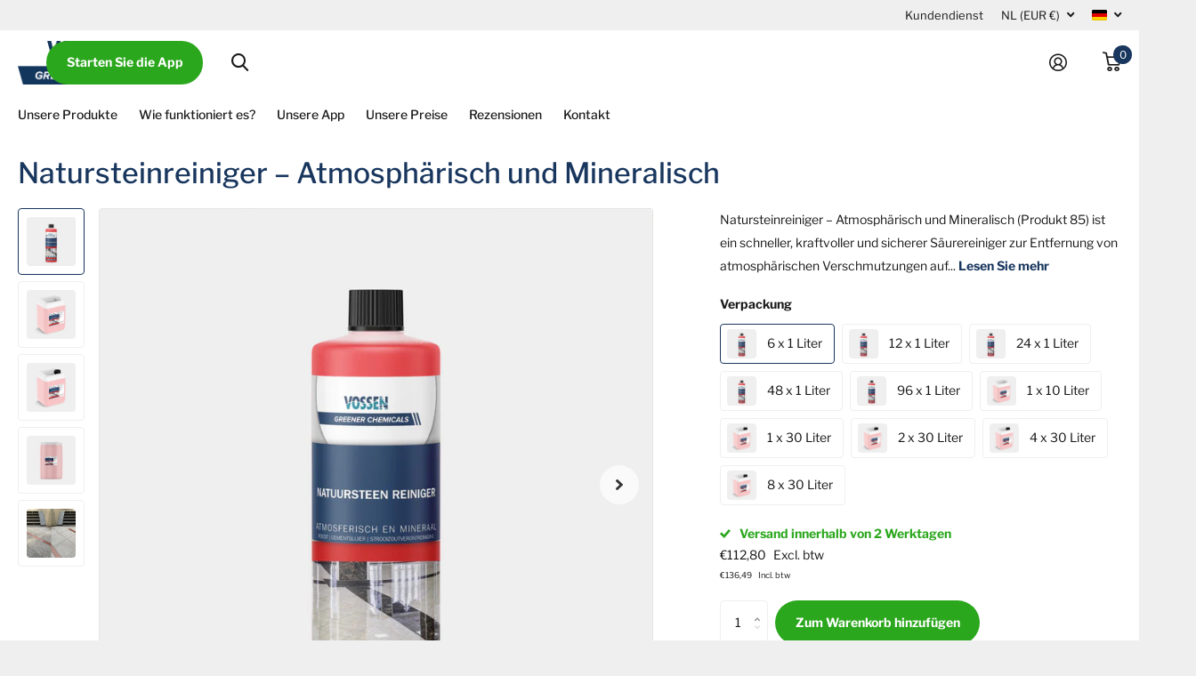

--- FILE ---
content_type: text/html; charset=utf-8
request_url: https://vossenchemicals.com/de/products/natuursteen-reiniger-atmosferisch-en-mineraal
body_size: 55871
content:
<!doctype html>
<html lang="de" data-theme="xtra" dir="ltr" class="no-js  ">
	<head><!-- Google tag (gtag.js) -->
<script async src="https://www.googletagmanager.com/gtag/js?id=G-RCWRL6VC51"></script>
<script>
  window.dataLayer = window.dataLayer || [];
  function gtag(){dataLayer.push(arguments);}
  gtag('js', new Date());

  gtag('config', 'G-RCWRL6VC51');
</script>
<!-- TrustBox script -->
<script type="text/javascript" src="//widget.trustpilot.com/bootstrap/v5/tp.widget.bootstrap.min.js" async></script>
<!-- End TrustBox script -->
		<meta charset="utf-8">
		<meta http-equiv="x-ua-compatible" content="ie=edge"><meta name="theme-color" content="">
		<meta name="MobileOptimized" content="320">
		<meta name="HandheldFriendly" content="true">
		<meta name="viewport" content="width=device-width, initial-scale=1, minimum-scale=1, maximum-scale=5, viewport-fit=cover, shrink-to-fit=no">
		<meta name="msapplication-config" content="//vossenchemicals.com/cdn/shop/t/40/assets/browserconfig.xml?v=52024572095365081671697700309"><link rel="preconnect" href="https://cdn.shopify.com" crossorigin>
		<link rel="preconnect" href="https://fonts.shopifycdn.com" crossorigin><link rel="preload" as="style" href="//vossenchemicals.com/cdn/shop/t/40/assets/screen.css?v=130783218325777521831720597745">
		<link rel="preload" as="style" href="//vossenchemicals.com/cdn/shop/t/40/assets/theme-xtra.css?v=138328800189813624201720604806">
		<link rel="preload" as="style" href="//vossenchemicals.com/cdn/shop/t/40/assets/screen-settings.css?v=121227914010443228551759343103">
		
		<link rel="preload" as="font" href="//vossenchemicals.com/cdn/fonts/libre_franklin/librefranklin_n5.9261428336eff957b0a7eb23fe0c9ce37faee0f6.woff2" type="font/woff2" crossorigin>
    <link rel="preload" as="font" href="//vossenchemicals.com/cdn/fonts/libre_franklin/librefranklin_n4.a9b0508e1ffb743a0fd6d0614768959c54a27d86.woff2" type="font/woff2" crossorigin>
		<link rel="preload" as="font" href="//vossenchemicals.com/cdn/shop/t/40/assets/xtra.woff2?v=39519511259337068301697700308" crossorigin>
		<link media="screen" rel="stylesheet" href="//vossenchemicals.com/cdn/shop/t/40/assets/screen.css?v=130783218325777521831720597745" id="core-css">
		<link media="screen" rel="stylesheet" href="//vossenchemicals.com/cdn/shop/t/40/assets/theme-xtra.css?v=138328800189813624201720604806" id="xtra-css">
		<noscript><link rel="stylesheet" href="//vossenchemicals.com/cdn/shop/t/40/assets/async-menu.css?v=36590982183417486461697700309"></noscript><link media="screen" rel="stylesheet" href="//vossenchemicals.com/cdn/shop/t/40/assets/page-product.css?v=151880372471234869641697700307" id="product-css"><link media="screen" rel="stylesheet" href="//vossenchemicals.com/cdn/shop/t/40/assets/screen-settings.css?v=121227914010443228551759343103" id="custom-css">
<link rel="icon" href="//vossenchemicals.com/cdn/shop/files/gcfavicon.png?crop=center&height=32&v=1662968887&width=32" type="image/png">
			<link rel="mask-icon" href="safari-pinned-tab.svg" color="#333333">
			<link rel="apple-touch-icon" href="apple-touch-icon.png"><link rel="manifest" href="//vossenchemicals.com/cdn/shop/t/40/assets/manifest.json?v=69675086569049310631697700309">
		<link rel="preconnect" href="//cdn.shopify.com">
		<script>document.documentElement.classList.remove('no-js'); document.documentElement.classList.add('js');</script>
		<meta name="msapplication-config" content="//vossenchemicals.com/cdn/shop/t/40/assets/browserconfig.xml?v=52024572095365081671697700309">
<meta property="og:title" content="Natursteinreiniger – Atmosphärisch und Mineralisch">
<meta property="og:type" content="product">
<meta property="og:description" content="Natursteinreiniger – Atmosphärisch und Mineralisch ist ein schneller, kraftvoller und sicherer Säurereiniger zur Entfernung von atmosphärischen Verschmutzungen auf Naturstein. Verwenden Sie Natursteinreiniger - Atmosphärisch und Mineralisch zur schnellen und einfachen Entfernung von Rostablagerungen, Phosphaten, Sulfaten, Nitraten, Zementschleier-, Kalk- oder Streusalzverunreinigungen auf Naturstein. Bei entsprechender Verdünnung kann das Produkt auch verwendet werden auf: Aluminium, Gusseisen, Dachziegeln und anderen Baumaterialien. Außerdem eignet es sich zum Entfernen von Kalk aus Wasserleitungen, Pumpen und Dampfleitungen.">
<meta property="og:site_name" content="Vossen Greener Chemicals">
<meta property="og:url" content="https://vossenchemicals.com/de/products/natuursteen-reiniger-atmosferisch-en-mineraal">

  
  <meta property="product:price:amount" content="€136,49">
  <meta property="og:price:amount" content="€136,49">
  <meta property="og:price:currency" content="EUR">
  <meta property="og:availability" content="instock" />

<meta property="og:image" content="//vossenchemicals.com/cdn/shop/products/85-natuursteen-reiniger-1liter.jpg?crop=center&height=500&v=1662551263&width=600">

<meta name="twitter:title" content="Natursteinreiniger – Atmosphärisch und Mineralisch">
<meta name="twitter:description" content="Natursteinreiniger – Atmosphärisch und Mineralisch ist ein schneller, kraftvoller und sicherer Säurereiniger zur Entfernung von atmosphärischen Verschmutzungen auf Naturstein. Verwenden Sie Natursteinreiniger - Atmosphärisch und Mineralisch zur schnellen und einfachen Entfernung von Rostablagerungen, Phosphaten, Sulfaten, Nitraten, Zementschleier-, Kalk- oder Streusalzverunreinigungen auf Naturstein. Bei entsprechender Verdünnung kann das Produkt auch verwendet werden auf: Aluminium, Gusseisen, Dachziegeln und anderen Baumaterialien. Außerdem eignet es sich zum Entfernen von Kalk aus Wasserleitungen, Pumpen und Dampfleitungen.">
<meta name="twitter:site" content="Vossen Greener Chemicals">

<meta property="twitter:image" content="//vossenchemicals.com/cdn/shop/products/85-natuursteen-reiniger-1liter.jpg?crop=center&height=500&v=1662551263&width=600">
<script type="application/ld+json">
  [{
        "@context": "http://schema.org",
        "@type": "Product",
        "name": "Natursteinreiniger – Atmosphärisch und Mineralisch",
        "url": "https://vossenchemicals.com/de/products/natuursteen-reiniger-atmosferisch-en-mineraal","brand": { "@type": "Brand", "name": "Vossen Greener Chemicals" },"description": "Natursteinreiniger – Atmosphärisch und Mineralisch (Produkt 85) ist ein schneller, kraftvoller und sicherer Säurereiniger zur Entfernung von atmosphärischen Verschmutzungen auf Naturstein. Verwenden Sie Natursteinreiniger atmosphärisch und mineralisch zur schnellen und einfachen Entfernung von Rostablagerungen, Phosphaten, Sulfaten, Nitraten, Zementschleier-, Kalk- oder Streusalzverunreinigungen auf Naturstein. Bei entsprechender Verdünnung kann das Produkt auch verwendet werden auf: Aluminium, Gusseisen, Dachziegeln und anderen Baumaterialien. Außerdem eignet es sich zum Entfernen von Kalk aus Wasserleitungen, Pumpen und Dampfleitungen.\n\nKann bis zu 10x verdünnt werden\nEntfernt schnell und einfach Zementreste und Kalk\nKonzentriert\n\n\n\n\n210 Liter Produkt ergibt nach Verdünnung bis zu 2100 Liter Reiniger.\n\n\n60 Liter Produkt ergibt nach Verdünnung bis zu 600 Liter Reiniger.\n\n\n30 Liter Produkt ergibt nach Verdünnung bis zu 300 Liter Reiniger.\n\n\n10 Liter Produkt ergibt nach Verdünnung bis zu 100\u0026nbsp;Liter Reiniger.\n\n\n1 Liter Produkt ergibt nach Verdünnung bis zu 10 Liter Reiniger.\n\n\n\nUnser Natursteinreiniger – Atmosphärisch und Mineralisch ist ideal zur Entfernung verschiedener Verunreinigungen auf Naturstein, einschließlich Rostablagerungen, Phosphate, Sulfate, Nitrate, Zementschleier, Kalkablagerungen und Streusalz. Mit nur wenigen einfachen Schritten können Sie Ihre Natursteinoberflächen wieder in ihrer ursprünglichen Pracht erstrahlen lassen.\nDie Vielseitigkeit unseres Reinigers macht ihn zudem zu einem wertvollen Produkt. Neben Naturstein ist er auch sicher auf Aluminium, Gusseisen, Dachziegeln und anderen Baumaterialien anwendbar. Dadurch können Sie dieses Produkt mit Vertrauen für verschiedene Reinigungsaufgaben in und um Ihr Zuhause verwenden.\nUnser Natursteinreiniger – Atmosphärisch und Mineralisch ist konzentriert und kann je nach Verschmutzungsgrad bis zu 10-fach verdünnt werden. Das macht ihn nicht nur kosteneffektiv, sondern gibt Ihnen auch die Flexibilität, die Reinigungskraft an Ihre spezifischen Bedürfnisse anzupassen.\nDarüber hinaus eignet sich unser Reiniger auch zur Entfernung von Kesselstein in Wasserleitungen, Pumpen und Dampfrohren. Dies macht ihn zu einem praktischen Produkt für eine Vielzahl von Reinigungsanwendungen.\nSetzen Sie auf eine effektive und effiziente Reinigung von Naturstein mit unserem Natursteinreiniger – Atmosphärisch und Mineralisch. Entdecken Sie die Kraft dieses Produkts und genießen Sie die Vorteile einer sauberen und strahlenden Natursteinumgebung. Vereinfachen Sie zudem Ihre Reinigungsroutine mit unserem konzentrierten und vielseitigen Reiniger.\nLaden Sie das Sicherheitsdatenblatt\u0026nbsp;Natursteinreiniger – Atmosphärisch und Mineralisch herunter\n\n\n\n","image": "//vossenchemicals.com/cdn/shop/products/85-natuursteen-reiniger-1liter.jpg?crop=center&height=500&v=1662551263&width=600","offers": {
          "@type": "Offer",
          "price": "136.49",
          "url": "https://vossenchemicals.com/de/products/natuursteen-reiniger-atmosferisch-en-mineraal",
          "priceValidUntil": "2027-01-24",
          "priceCurrency": "EUR"}
      },{
      "@context": "http://schema.org/",
      "@type": "Organization",
      "url": "https://vossenchemicals.com/de/products/natuursteen-reiniger-atmosferisch-en-mineraal",
      "name": "Vossen Greener Chemicals",
      "legalName": "Vossen Greener Chemicals",
      "description": "Natursteinreiniger – Atmosphärisch und Mineralisch ist ein schneller, kraftvoller und sicherer Säurereiniger zur Entfernung von atmosphärischen Verschmutzungen auf Naturstein. Verwenden Sie Natursteinreiniger - Atmosphärisch und Mineralisch zur schnellen und einfachen Entfernung von Rostablagerungen, Phosphaten, Sulfaten, Nitraten, Zementschleier-, Kalk- oder Streusalzverunreinigungen auf Naturstein. Bei entsprechender Verdünnung kann das Produkt auch verwendet werden auf: Aluminium, Gusseisen, Dachziegeln und anderen Baumaterialien. Außerdem eignet es sich zum Entfernen von Kalk aus Wasserleitungen, Pumpen und Dampfleitungen.","contactPoint": {
        "@type": "ContactPoint",
        "contactType": "Customer service",
        "telephone": "+31 495 58 34 00"
      },
      "address": {
        "@type": "PostalAddress",
        "streetAddress": "Graafschap Hornelaan 182",
        "addressLocality": "Weert",
        "postalCode": "6004 HT",
        "addressCountry": "NIEDERLANDE"
      }
    },
    {
      "@context": "http://schema.org",
      "@type": "WebSite",
      "url": "https://vossenchemicals.com/de/products/natuursteen-reiniger-atmosferisch-en-mineraal",
      "name": "Vossen Greener Chemicals",
      "description": "Natursteinreiniger – Atmosphärisch und Mineralisch ist ein schneller, kraftvoller und sicherer Säurereiniger zur Entfernung von atmosphärischen Verschmutzungen auf Naturstein. Verwenden Sie Natursteinreiniger - Atmosphärisch und Mineralisch zur schnellen und einfachen Entfernung von Rostablagerungen, Phosphaten, Sulfaten, Nitraten, Zementschleier-, Kalk- oder Streusalzverunreinigungen auf Naturstein. Bei entsprechender Verdünnung kann das Produkt auch verwendet werden auf: Aluminium, Gusseisen, Dachziegeln und anderen Baumaterialien. Außerdem eignet es sich zum Entfernen von Kalk aus Wasserleitungen, Pumpen und Dampfleitungen.",
      "author": [
        {
          "@type": "Organization",
          "url": "https://www.someoneyouknow.online",
          "name": "Someoneyouknow",
          "address": {
            "@type": "PostalAddress",
            "streetAddress": "Wilhelminaplein 25",
            "addressLocality": "Eindhoven",
            "addressRegion": "NB",
            "postalCode": "5611 HG",
            "addressCountry": "NL"
          }
        }
      ]
    }
  ]
</script>

		<script>window.performance && window.performance.mark && window.performance.mark('shopify.content_for_header.start');</script><meta name="facebook-domain-verification" content="nz58cuenee8f0aksb40s0g8vu00spq">
<meta name="facebook-domain-verification" content="35rdw6cry4cpiwpxoffqczk9rjyk7w">
<meta name="google-site-verification" content="_-n4C79vXiYpQp1EMs21ie_VPMkrBOE_EFwk1q6khzs">
<meta id="shopify-digital-wallet" name="shopify-digital-wallet" content="/10235117649/digital_wallets/dialog">
<meta name="shopify-checkout-api-token" content="03d2b76cab1d2c7eba8a0affd49fef97">
<meta id="in-context-paypal-metadata" data-shop-id="10235117649" data-venmo-supported="false" data-environment="production" data-locale="de_DE" data-paypal-v4="true" data-currency="EUR">
<link rel="alternate" hreflang="x-default" href="https://vossenchemicals.com/products/natuursteen-reiniger-atmosferisch-en-mineraal">
<link rel="alternate" hreflang="nl" href="https://vossenchemicals.com/products/natuursteen-reiniger-atmosferisch-en-mineraal">
<link rel="alternate" hreflang="en" href="https://vossenchemicals.com/en/products/natuursteen-reiniger-atmosferisch-en-mineraal">
<link rel="alternate" hreflang="de" href="https://vossenchemicals.com/de/products/natuursteen-reiniger-atmosferisch-en-mineraal">
<link rel="alternate" hreflang="en-AX" href="https://eu.vossenchemicals.com/products/natuursteen-reiniger-atmosferisch-en-mineraal">
<link rel="alternate" hreflang="nl-AX" href="https://eu.vossenchemicals.com/nl/products/natuursteen-reiniger-atmosferisch-en-mineraal">
<link rel="alternate" hreflang="de-AX" href="https://eu.vossenchemicals.com/de/products/natuursteen-reiniger-atmosferisch-en-mineraal">
<link rel="alternate" hreflang="en-AL" href="https://eu.vossenchemicals.com/products/natuursteen-reiniger-atmosferisch-en-mineraal">
<link rel="alternate" hreflang="nl-AL" href="https://eu.vossenchemicals.com/nl/products/natuursteen-reiniger-atmosferisch-en-mineraal">
<link rel="alternate" hreflang="de-AL" href="https://eu.vossenchemicals.com/de/products/natuursteen-reiniger-atmosferisch-en-mineraal">
<link rel="alternate" hreflang="en-AD" href="https://eu.vossenchemicals.com/products/natuursteen-reiniger-atmosferisch-en-mineraal">
<link rel="alternate" hreflang="nl-AD" href="https://eu.vossenchemicals.com/nl/products/natuursteen-reiniger-atmosferisch-en-mineraal">
<link rel="alternate" hreflang="de-AD" href="https://eu.vossenchemicals.com/de/products/natuursteen-reiniger-atmosferisch-en-mineraal">
<link rel="alternate" hreflang="en-AM" href="https://eu.vossenchemicals.com/products/natuursteen-reiniger-atmosferisch-en-mineraal">
<link rel="alternate" hreflang="nl-AM" href="https://eu.vossenchemicals.com/nl/products/natuursteen-reiniger-atmosferisch-en-mineraal">
<link rel="alternate" hreflang="de-AM" href="https://eu.vossenchemicals.com/de/products/natuursteen-reiniger-atmosferisch-en-mineraal">
<link rel="alternate" hreflang="en-BA" href="https://eu.vossenchemicals.com/products/natuursteen-reiniger-atmosferisch-en-mineraal">
<link rel="alternate" hreflang="nl-BA" href="https://eu.vossenchemicals.com/nl/products/natuursteen-reiniger-atmosferisch-en-mineraal">
<link rel="alternate" hreflang="de-BA" href="https://eu.vossenchemicals.com/de/products/natuursteen-reiniger-atmosferisch-en-mineraal">
<link rel="alternate" hreflang="en-BG" href="https://eu.vossenchemicals.com/products/natuursteen-reiniger-atmosferisch-en-mineraal">
<link rel="alternate" hreflang="nl-BG" href="https://eu.vossenchemicals.com/nl/products/natuursteen-reiniger-atmosferisch-en-mineraal">
<link rel="alternate" hreflang="de-BG" href="https://eu.vossenchemicals.com/de/products/natuursteen-reiniger-atmosferisch-en-mineraal">
<link rel="alternate" hreflang="en-CY" href="https://eu.vossenchemicals.com/products/natuursteen-reiniger-atmosferisch-en-mineraal">
<link rel="alternate" hreflang="nl-CY" href="https://eu.vossenchemicals.com/nl/products/natuursteen-reiniger-atmosferisch-en-mineraal">
<link rel="alternate" hreflang="de-CY" href="https://eu.vossenchemicals.com/de/products/natuursteen-reiniger-atmosferisch-en-mineraal">
<link rel="alternate" hreflang="en-DK" href="https://eu.vossenchemicals.com/products/natuursteen-reiniger-atmosferisch-en-mineraal">
<link rel="alternate" hreflang="nl-DK" href="https://eu.vossenchemicals.com/nl/products/natuursteen-reiniger-atmosferisch-en-mineraal">
<link rel="alternate" hreflang="de-DK" href="https://eu.vossenchemicals.com/de/products/natuursteen-reiniger-atmosferisch-en-mineraal">
<link rel="alternate" hreflang="en-EE" href="https://eu.vossenchemicals.com/products/natuursteen-reiniger-atmosferisch-en-mineraal">
<link rel="alternate" hreflang="nl-EE" href="https://eu.vossenchemicals.com/nl/products/natuursteen-reiniger-atmosferisch-en-mineraal">
<link rel="alternate" hreflang="de-EE" href="https://eu.vossenchemicals.com/de/products/natuursteen-reiniger-atmosferisch-en-mineraal">
<link rel="alternate" hreflang="en-FO" href="https://eu.vossenchemicals.com/products/natuursteen-reiniger-atmosferisch-en-mineraal">
<link rel="alternate" hreflang="nl-FO" href="https://eu.vossenchemicals.com/nl/products/natuursteen-reiniger-atmosferisch-en-mineraal">
<link rel="alternate" hreflang="de-FO" href="https://eu.vossenchemicals.com/de/products/natuursteen-reiniger-atmosferisch-en-mineraal">
<link rel="alternate" hreflang="en-FI" href="https://eu.vossenchemicals.com/products/natuursteen-reiniger-atmosferisch-en-mineraal">
<link rel="alternate" hreflang="nl-FI" href="https://eu.vossenchemicals.com/nl/products/natuursteen-reiniger-atmosferisch-en-mineraal">
<link rel="alternate" hreflang="de-FI" href="https://eu.vossenchemicals.com/de/products/natuursteen-reiniger-atmosferisch-en-mineraal">
<link rel="alternate" hreflang="en-FR" href="https://eu.vossenchemicals.com/products/natuursteen-reiniger-atmosferisch-en-mineraal">
<link rel="alternate" hreflang="nl-FR" href="https://eu.vossenchemicals.com/nl/products/natuursteen-reiniger-atmosferisch-en-mineraal">
<link rel="alternate" hreflang="de-FR" href="https://eu.vossenchemicals.com/de/products/natuursteen-reiniger-atmosferisch-en-mineraal">
<link rel="alternate" hreflang="en-GE" href="https://eu.vossenchemicals.com/products/natuursteen-reiniger-atmosferisch-en-mineraal">
<link rel="alternate" hreflang="nl-GE" href="https://eu.vossenchemicals.com/nl/products/natuursteen-reiniger-atmosferisch-en-mineraal">
<link rel="alternate" hreflang="de-GE" href="https://eu.vossenchemicals.com/de/products/natuursteen-reiniger-atmosferisch-en-mineraal">
<link rel="alternate" hreflang="en-GI" href="https://eu.vossenchemicals.com/products/natuursteen-reiniger-atmosferisch-en-mineraal">
<link rel="alternate" hreflang="nl-GI" href="https://eu.vossenchemicals.com/nl/products/natuursteen-reiniger-atmosferisch-en-mineraal">
<link rel="alternate" hreflang="de-GI" href="https://eu.vossenchemicals.com/de/products/natuursteen-reiniger-atmosferisch-en-mineraal">
<link rel="alternate" hreflang="en-GR" href="https://eu.vossenchemicals.com/products/natuursteen-reiniger-atmosferisch-en-mineraal">
<link rel="alternate" hreflang="nl-GR" href="https://eu.vossenchemicals.com/nl/products/natuursteen-reiniger-atmosferisch-en-mineraal">
<link rel="alternate" hreflang="de-GR" href="https://eu.vossenchemicals.com/de/products/natuursteen-reiniger-atmosferisch-en-mineraal">
<link rel="alternate" hreflang="en-GL" href="https://eu.vossenchemicals.com/products/natuursteen-reiniger-atmosferisch-en-mineraal">
<link rel="alternate" hreflang="nl-GL" href="https://eu.vossenchemicals.com/nl/products/natuursteen-reiniger-atmosferisch-en-mineraal">
<link rel="alternate" hreflang="de-GL" href="https://eu.vossenchemicals.com/de/products/natuursteen-reiniger-atmosferisch-en-mineraal">
<link rel="alternate" hreflang="en-GP" href="https://eu.vossenchemicals.com/products/natuursteen-reiniger-atmosferisch-en-mineraal">
<link rel="alternate" hreflang="nl-GP" href="https://eu.vossenchemicals.com/nl/products/natuursteen-reiniger-atmosferisch-en-mineraal">
<link rel="alternate" hreflang="de-GP" href="https://eu.vossenchemicals.com/de/products/natuursteen-reiniger-atmosferisch-en-mineraal">
<link rel="alternate" hreflang="en-GG" href="https://eu.vossenchemicals.com/products/natuursteen-reiniger-atmosferisch-en-mineraal">
<link rel="alternate" hreflang="nl-GG" href="https://eu.vossenchemicals.com/nl/products/natuursteen-reiniger-atmosferisch-en-mineraal">
<link rel="alternate" hreflang="de-GG" href="https://eu.vossenchemicals.com/de/products/natuursteen-reiniger-atmosferisch-en-mineraal">
<link rel="alternate" hreflang="en-HU" href="https://eu.vossenchemicals.com/products/natuursteen-reiniger-atmosferisch-en-mineraal">
<link rel="alternate" hreflang="nl-HU" href="https://eu.vossenchemicals.com/nl/products/natuursteen-reiniger-atmosferisch-en-mineraal">
<link rel="alternate" hreflang="de-HU" href="https://eu.vossenchemicals.com/de/products/natuursteen-reiniger-atmosferisch-en-mineraal">
<link rel="alternate" hreflang="en-IE" href="https://eu.vossenchemicals.com/products/natuursteen-reiniger-atmosferisch-en-mineraal">
<link rel="alternate" hreflang="nl-IE" href="https://eu.vossenchemicals.com/nl/products/natuursteen-reiniger-atmosferisch-en-mineraal">
<link rel="alternate" hreflang="de-IE" href="https://eu.vossenchemicals.com/de/products/natuursteen-reiniger-atmosferisch-en-mineraal">
<link rel="alternate" hreflang="en-IS" href="https://eu.vossenchemicals.com/products/natuursteen-reiniger-atmosferisch-en-mineraal">
<link rel="alternate" hreflang="nl-IS" href="https://eu.vossenchemicals.com/nl/products/natuursteen-reiniger-atmosferisch-en-mineraal">
<link rel="alternate" hreflang="de-IS" href="https://eu.vossenchemicals.com/de/products/natuursteen-reiniger-atmosferisch-en-mineraal">
<link rel="alternate" hreflang="en-IM" href="https://eu.vossenchemicals.com/products/natuursteen-reiniger-atmosferisch-en-mineraal">
<link rel="alternate" hreflang="nl-IM" href="https://eu.vossenchemicals.com/nl/products/natuursteen-reiniger-atmosferisch-en-mineraal">
<link rel="alternate" hreflang="de-IM" href="https://eu.vossenchemicals.com/de/products/natuursteen-reiniger-atmosferisch-en-mineraal">
<link rel="alternate" hreflang="en-IT" href="https://eu.vossenchemicals.com/products/natuursteen-reiniger-atmosferisch-en-mineraal">
<link rel="alternate" hreflang="nl-IT" href="https://eu.vossenchemicals.com/nl/products/natuursteen-reiniger-atmosferisch-en-mineraal">
<link rel="alternate" hreflang="de-IT" href="https://eu.vossenchemicals.com/de/products/natuursteen-reiniger-atmosferisch-en-mineraal">
<link rel="alternate" hreflang="en-JE" href="https://eu.vossenchemicals.com/products/natuursteen-reiniger-atmosferisch-en-mineraal">
<link rel="alternate" hreflang="nl-JE" href="https://eu.vossenchemicals.com/nl/products/natuursteen-reiniger-atmosferisch-en-mineraal">
<link rel="alternate" hreflang="de-JE" href="https://eu.vossenchemicals.com/de/products/natuursteen-reiniger-atmosferisch-en-mineraal">
<link rel="alternate" hreflang="en-XK" href="https://eu.vossenchemicals.com/products/natuursteen-reiniger-atmosferisch-en-mineraal">
<link rel="alternate" hreflang="nl-XK" href="https://eu.vossenchemicals.com/nl/products/natuursteen-reiniger-atmosferisch-en-mineraal">
<link rel="alternate" hreflang="de-XK" href="https://eu.vossenchemicals.com/de/products/natuursteen-reiniger-atmosferisch-en-mineraal">
<link rel="alternate" hreflang="en-HR" href="https://eu.vossenchemicals.com/products/natuursteen-reiniger-atmosferisch-en-mineraal">
<link rel="alternate" hreflang="nl-HR" href="https://eu.vossenchemicals.com/nl/products/natuursteen-reiniger-atmosferisch-en-mineraal">
<link rel="alternate" hreflang="de-HR" href="https://eu.vossenchemicals.com/de/products/natuursteen-reiniger-atmosferisch-en-mineraal">
<link rel="alternate" hreflang="en-LV" href="https://eu.vossenchemicals.com/products/natuursteen-reiniger-atmosferisch-en-mineraal">
<link rel="alternate" hreflang="nl-LV" href="https://eu.vossenchemicals.com/nl/products/natuursteen-reiniger-atmosferisch-en-mineraal">
<link rel="alternate" hreflang="de-LV" href="https://eu.vossenchemicals.com/de/products/natuursteen-reiniger-atmosferisch-en-mineraal">
<link rel="alternate" hreflang="en-LI" href="https://eu.vossenchemicals.com/products/natuursteen-reiniger-atmosferisch-en-mineraal">
<link rel="alternate" hreflang="nl-LI" href="https://eu.vossenchemicals.com/nl/products/natuursteen-reiniger-atmosferisch-en-mineraal">
<link rel="alternate" hreflang="de-LI" href="https://eu.vossenchemicals.com/de/products/natuursteen-reiniger-atmosferisch-en-mineraal">
<link rel="alternate" hreflang="en-LT" href="https://eu.vossenchemicals.com/products/natuursteen-reiniger-atmosferisch-en-mineraal">
<link rel="alternate" hreflang="nl-LT" href="https://eu.vossenchemicals.com/nl/products/natuursteen-reiniger-atmosferisch-en-mineraal">
<link rel="alternate" hreflang="de-LT" href="https://eu.vossenchemicals.com/de/products/natuursteen-reiniger-atmosferisch-en-mineraal">
<link rel="alternate" hreflang="en-MK" href="https://eu.vossenchemicals.com/products/natuursteen-reiniger-atmosferisch-en-mineraal">
<link rel="alternate" hreflang="nl-MK" href="https://eu.vossenchemicals.com/nl/products/natuursteen-reiniger-atmosferisch-en-mineraal">
<link rel="alternate" hreflang="de-MK" href="https://eu.vossenchemicals.com/de/products/natuursteen-reiniger-atmosferisch-en-mineraal">
<link rel="alternate" hreflang="en-MT" href="https://eu.vossenchemicals.com/products/natuursteen-reiniger-atmosferisch-en-mineraal">
<link rel="alternate" hreflang="nl-MT" href="https://eu.vossenchemicals.com/nl/products/natuursteen-reiniger-atmosferisch-en-mineraal">
<link rel="alternate" hreflang="de-MT" href="https://eu.vossenchemicals.com/de/products/natuursteen-reiniger-atmosferisch-en-mineraal">
<link rel="alternate" hreflang="en-YT" href="https://eu.vossenchemicals.com/products/natuursteen-reiniger-atmosferisch-en-mineraal">
<link rel="alternate" hreflang="nl-YT" href="https://eu.vossenchemicals.com/nl/products/natuursteen-reiniger-atmosferisch-en-mineraal">
<link rel="alternate" hreflang="de-YT" href="https://eu.vossenchemicals.com/de/products/natuursteen-reiniger-atmosferisch-en-mineraal">
<link rel="alternate" hreflang="en-MD" href="https://eu.vossenchemicals.com/products/natuursteen-reiniger-atmosferisch-en-mineraal">
<link rel="alternate" hreflang="nl-MD" href="https://eu.vossenchemicals.com/nl/products/natuursteen-reiniger-atmosferisch-en-mineraal">
<link rel="alternate" hreflang="de-MD" href="https://eu.vossenchemicals.com/de/products/natuursteen-reiniger-atmosferisch-en-mineraal">
<link rel="alternate" hreflang="en-MC" href="https://eu.vossenchemicals.com/products/natuursteen-reiniger-atmosferisch-en-mineraal">
<link rel="alternate" hreflang="nl-MC" href="https://eu.vossenchemicals.com/nl/products/natuursteen-reiniger-atmosferisch-en-mineraal">
<link rel="alternate" hreflang="de-MC" href="https://eu.vossenchemicals.com/de/products/natuursteen-reiniger-atmosferisch-en-mineraal">
<link rel="alternate" hreflang="en-ME" href="https://eu.vossenchemicals.com/products/natuursteen-reiniger-atmosferisch-en-mineraal">
<link rel="alternate" hreflang="nl-ME" href="https://eu.vossenchemicals.com/nl/products/natuursteen-reiniger-atmosferisch-en-mineraal">
<link rel="alternate" hreflang="de-ME" href="https://eu.vossenchemicals.com/de/products/natuursteen-reiniger-atmosferisch-en-mineraal">
<link rel="alternate" hreflang="en-NO" href="https://eu.vossenchemicals.com/products/natuursteen-reiniger-atmosferisch-en-mineraal">
<link rel="alternate" hreflang="nl-NO" href="https://eu.vossenchemicals.com/nl/products/natuursteen-reiniger-atmosferisch-en-mineraal">
<link rel="alternate" hreflang="de-NO" href="https://eu.vossenchemicals.com/de/products/natuursteen-reiniger-atmosferisch-en-mineraal">
<link rel="alternate" hreflang="en-UA" href="https://eu.vossenchemicals.com/products/natuursteen-reiniger-atmosferisch-en-mineraal">
<link rel="alternate" hreflang="nl-UA" href="https://eu.vossenchemicals.com/nl/products/natuursteen-reiniger-atmosferisch-en-mineraal">
<link rel="alternate" hreflang="de-UA" href="https://eu.vossenchemicals.com/de/products/natuursteen-reiniger-atmosferisch-en-mineraal">
<link rel="alternate" hreflang="en-PL" href="https://eu.vossenchemicals.com/products/natuursteen-reiniger-atmosferisch-en-mineraal">
<link rel="alternate" hreflang="nl-PL" href="https://eu.vossenchemicals.com/nl/products/natuursteen-reiniger-atmosferisch-en-mineraal">
<link rel="alternate" hreflang="de-PL" href="https://eu.vossenchemicals.com/de/products/natuursteen-reiniger-atmosferisch-en-mineraal">
<link rel="alternate" hreflang="en-PT" href="https://eu.vossenchemicals.com/products/natuursteen-reiniger-atmosferisch-en-mineraal">
<link rel="alternate" hreflang="nl-PT" href="https://eu.vossenchemicals.com/nl/products/natuursteen-reiniger-atmosferisch-en-mineraal">
<link rel="alternate" hreflang="de-PT" href="https://eu.vossenchemicals.com/de/products/natuursteen-reiniger-atmosferisch-en-mineraal">
<link rel="alternate" hreflang="en-RE" href="https://eu.vossenchemicals.com/products/natuursteen-reiniger-atmosferisch-en-mineraal">
<link rel="alternate" hreflang="nl-RE" href="https://eu.vossenchemicals.com/nl/products/natuursteen-reiniger-atmosferisch-en-mineraal">
<link rel="alternate" hreflang="de-RE" href="https://eu.vossenchemicals.com/de/products/natuursteen-reiniger-atmosferisch-en-mineraal">
<link rel="alternate" hreflang="en-RO" href="https://eu.vossenchemicals.com/products/natuursteen-reiniger-atmosferisch-en-mineraal">
<link rel="alternate" hreflang="nl-RO" href="https://eu.vossenchemicals.com/nl/products/natuursteen-reiniger-atmosferisch-en-mineraal">
<link rel="alternate" hreflang="de-RO" href="https://eu.vossenchemicals.com/de/products/natuursteen-reiniger-atmosferisch-en-mineraal">
<link rel="alternate" hreflang="en-SM" href="https://eu.vossenchemicals.com/products/natuursteen-reiniger-atmosferisch-en-mineraal">
<link rel="alternate" hreflang="nl-SM" href="https://eu.vossenchemicals.com/nl/products/natuursteen-reiniger-atmosferisch-en-mineraal">
<link rel="alternate" hreflang="de-SM" href="https://eu.vossenchemicals.com/de/products/natuursteen-reiniger-atmosferisch-en-mineraal">
<link rel="alternate" hreflang="en-RS" href="https://eu.vossenchemicals.com/products/natuursteen-reiniger-atmosferisch-en-mineraal">
<link rel="alternate" hreflang="nl-RS" href="https://eu.vossenchemicals.com/nl/products/natuursteen-reiniger-atmosferisch-en-mineraal">
<link rel="alternate" hreflang="de-RS" href="https://eu.vossenchemicals.com/de/products/natuursteen-reiniger-atmosferisch-en-mineraal">
<link rel="alternate" hreflang="en-SI" href="https://eu.vossenchemicals.com/products/natuursteen-reiniger-atmosferisch-en-mineraal">
<link rel="alternate" hreflang="nl-SI" href="https://eu.vossenchemicals.com/nl/products/natuursteen-reiniger-atmosferisch-en-mineraal">
<link rel="alternate" hreflang="de-SI" href="https://eu.vossenchemicals.com/de/products/natuursteen-reiniger-atmosferisch-en-mineraal">
<link rel="alternate" hreflang="en-SK" href="https://eu.vossenchemicals.com/products/natuursteen-reiniger-atmosferisch-en-mineraal">
<link rel="alternate" hreflang="nl-SK" href="https://eu.vossenchemicals.com/nl/products/natuursteen-reiniger-atmosferisch-en-mineraal">
<link rel="alternate" hreflang="de-SK" href="https://eu.vossenchemicals.com/de/products/natuursteen-reiniger-atmosferisch-en-mineraal">
<link rel="alternate" hreflang="en-ES" href="https://eu.vossenchemicals.com/products/natuursteen-reiniger-atmosferisch-en-mineraal">
<link rel="alternate" hreflang="nl-ES" href="https://eu.vossenchemicals.com/nl/products/natuursteen-reiniger-atmosferisch-en-mineraal">
<link rel="alternate" hreflang="de-ES" href="https://eu.vossenchemicals.com/de/products/natuursteen-reiniger-atmosferisch-en-mineraal">
<link rel="alternate" hreflang="en-SJ" href="https://eu.vossenchemicals.com/products/natuursteen-reiniger-atmosferisch-en-mineraal">
<link rel="alternate" hreflang="nl-SJ" href="https://eu.vossenchemicals.com/nl/products/natuursteen-reiniger-atmosferisch-en-mineraal">
<link rel="alternate" hreflang="de-SJ" href="https://eu.vossenchemicals.com/de/products/natuursteen-reiniger-atmosferisch-en-mineraal">
<link rel="alternate" hreflang="en-CZ" href="https://eu.vossenchemicals.com/products/natuursteen-reiniger-atmosferisch-en-mineraal">
<link rel="alternate" hreflang="nl-CZ" href="https://eu.vossenchemicals.com/nl/products/natuursteen-reiniger-atmosferisch-en-mineraal">
<link rel="alternate" hreflang="de-CZ" href="https://eu.vossenchemicals.com/de/products/natuursteen-reiniger-atmosferisch-en-mineraal">
<link rel="alternate" hreflang="en-TR" href="https://eu.vossenchemicals.com/products/natuursteen-reiniger-atmosferisch-en-mineraal">
<link rel="alternate" hreflang="nl-TR" href="https://eu.vossenchemicals.com/nl/products/natuursteen-reiniger-atmosferisch-en-mineraal">
<link rel="alternate" hreflang="de-TR" href="https://eu.vossenchemicals.com/de/products/natuursteen-reiniger-atmosferisch-en-mineraal">
<link rel="alternate" hreflang="en-VA" href="https://eu.vossenchemicals.com/products/natuursteen-reiniger-atmosferisch-en-mineraal">
<link rel="alternate" hreflang="nl-VA" href="https://eu.vossenchemicals.com/nl/products/natuursteen-reiniger-atmosferisch-en-mineraal">
<link rel="alternate" hreflang="de-VA" href="https://eu.vossenchemicals.com/de/products/natuursteen-reiniger-atmosferisch-en-mineraal">
<link rel="alternate" hreflang="en-GB" href="https://eu.vossenchemicals.com/products/natuursteen-reiniger-atmosferisch-en-mineraal">
<link rel="alternate" hreflang="nl-GB" href="https://eu.vossenchemicals.com/nl/products/natuursteen-reiniger-atmosferisch-en-mineraal">
<link rel="alternate" hreflang="de-GB" href="https://eu.vossenchemicals.com/de/products/natuursteen-reiniger-atmosferisch-en-mineraal">
<link rel="alternate" hreflang="en-BY" href="https://eu.vossenchemicals.com/products/natuursteen-reiniger-atmosferisch-en-mineraal">
<link rel="alternate" hreflang="nl-BY" href="https://eu.vossenchemicals.com/nl/products/natuursteen-reiniger-atmosferisch-en-mineraal">
<link rel="alternate" hreflang="de-BY" href="https://eu.vossenchemicals.com/de/products/natuursteen-reiniger-atmosferisch-en-mineraal">
<link rel="alternate" hreflang="en-SE" href="https://eu.vossenchemicals.com/products/natuursteen-reiniger-atmosferisch-en-mineraal">
<link rel="alternate" hreflang="nl-SE" href="https://eu.vossenchemicals.com/nl/products/natuursteen-reiniger-atmosferisch-en-mineraal">
<link rel="alternate" hreflang="de-SE" href="https://eu.vossenchemicals.com/de/products/natuursteen-reiniger-atmosferisch-en-mineraal">
<link rel="alternate" hreflang="en-CH" href="https://eu.vossenchemicals.com/products/natuursteen-reiniger-atmosferisch-en-mineraal">
<link rel="alternate" hreflang="nl-CH" href="https://eu.vossenchemicals.com/nl/products/natuursteen-reiniger-atmosferisch-en-mineraal">
<link rel="alternate" hreflang="de-CH" href="https://eu.vossenchemicals.com/de/products/natuursteen-reiniger-atmosferisch-en-mineraal">
<link rel="alternate" hreflang="de-DE" href="https://de.vossenchemicals.com/products/natuursteen-reiniger-atmosferisch-en-mineraal">
<link rel="alternate" hreflang="nl-DE" href="https://de.vossenchemicals.com/nl/products/natuursteen-reiniger-atmosferisch-en-mineraal">
<link rel="alternate" hreflang="en-DE" href="https://de.vossenchemicals.com/en/products/natuursteen-reiniger-atmosferisch-en-mineraal">
<link rel="alternate" hreflang="nl-BE" href="https://be.vossenchemicals.com/products/natuursteen-reiniger-atmosferisch-en-mineraal">
<link rel="alternate" hreflang="de-BE" href="https://be.vossenchemicals.com/de/products/natuursteen-reiniger-atmosferisch-en-mineraal">
<link rel="alternate" hreflang="en-BE" href="https://be.vossenchemicals.com/en/products/natuursteen-reiniger-atmosferisch-en-mineraal">
<link rel="alternate" hreflang="de-AT" href="https://at.vossenchemicals.com/products/natuursteen-reiniger-atmosferisch-en-mineraal">
<link rel="alternate" hreflang="en-AT" href="https://at.vossenchemicals.com/en/products/natuursteen-reiniger-atmosferisch-en-mineraal">
<link rel="alternate" hreflang="nl-AT" href="https://at.vossenchemicals.com/nl/products/natuursteen-reiniger-atmosferisch-en-mineraal">
<link rel="alternate" type="application/json+oembed" href="https://vossenchemicals.com/de/products/natuursteen-reiniger-atmosferisch-en-mineraal.oembed">
<script async="async" src="/checkouts/internal/preloads.js?locale=de-NL"></script>
<script id="shopify-features" type="application/json">{"accessToken":"03d2b76cab1d2c7eba8a0affd49fef97","betas":["rich-media-storefront-analytics"],"domain":"vossenchemicals.com","predictiveSearch":true,"shopId":10235117649,"locale":"de"}</script>
<script>var Shopify = Shopify || {};
Shopify.shop = "vossen-chemicals.myshopify.com";
Shopify.locale = "de";
Shopify.currency = {"active":"EUR","rate":"1.0"};
Shopify.country = "NL";
Shopify.theme = {"name":"Vossen Greener Chemicals","id":154308968791,"schema_name":"Xtra","schema_version":"3.3.0","theme_store_id":1609,"role":"main"};
Shopify.theme.handle = "null";
Shopify.theme.style = {"id":null,"handle":null};
Shopify.cdnHost = "vossenchemicals.com/cdn";
Shopify.routes = Shopify.routes || {};
Shopify.routes.root = "/de/";</script>
<script type="module">!function(o){(o.Shopify=o.Shopify||{}).modules=!0}(window);</script>
<script>!function(o){function n(){var o=[];function n(){o.push(Array.prototype.slice.apply(arguments))}return n.q=o,n}var t=o.Shopify=o.Shopify||{};t.loadFeatures=n(),t.autoloadFeatures=n()}(window);</script>
<script id="shop-js-analytics" type="application/json">{"pageType":"product"}</script>
<script defer="defer" async type="module" src="//vossenchemicals.com/cdn/shopifycloud/shop-js/modules/v2/client.init-shop-cart-sync_e98Ab_XN.de.esm.js"></script>
<script defer="defer" async type="module" src="//vossenchemicals.com/cdn/shopifycloud/shop-js/modules/v2/chunk.common_Pcw9EP95.esm.js"></script>
<script defer="defer" async type="module" src="//vossenchemicals.com/cdn/shopifycloud/shop-js/modules/v2/chunk.modal_CzmY4ZhL.esm.js"></script>
<script type="module">
  await import("//vossenchemicals.com/cdn/shopifycloud/shop-js/modules/v2/client.init-shop-cart-sync_e98Ab_XN.de.esm.js");
await import("//vossenchemicals.com/cdn/shopifycloud/shop-js/modules/v2/chunk.common_Pcw9EP95.esm.js");
await import("//vossenchemicals.com/cdn/shopifycloud/shop-js/modules/v2/chunk.modal_CzmY4ZhL.esm.js");

  window.Shopify.SignInWithShop?.initShopCartSync?.({"fedCMEnabled":true,"windoidEnabled":true});

</script>
<script>(function() {
  var isLoaded = false;
  function asyncLoad() {
    if (isLoaded) return;
    isLoaded = true;
    var urls = ["https:\/\/ecommplugins-scripts.trustpilot.com\/v2.1\/js\/header.min.js?settings=eyJrZXkiOiJiWEZod0YwcHVoaFE1SFQyIiwicyI6Im5vbmUifQ==\u0026v=2.5\u0026shop=vossen-chemicals.myshopify.com","https:\/\/ecommplugins-trustboxsettings.trustpilot.com\/vossen-chemicals.myshopify.com.js?settings=1715066237556\u0026shop=vossen-chemicals.myshopify.com","\/\/cdn.shopify.com\/proxy\/6e7dbb04afedc28cacad1aea255685f01046a782309f858f5adf1efcf67f394e\/quotify.dev\/js\/widget.js?shop=vossen-chemicals.myshopify.com\u0026sp-cache-control=cHVibGljLCBtYXgtYWdlPTkwMA","https:\/\/store.xecurify.com\/moas\/rest\/shopify\/check?shop=vossen-chemicals.myshopify.com","https:\/\/ajax.googleapis.com\/ajax\/libs\/jquery\/3.5.1\/jquery.min.js?shop=vossen-chemicals.myshopify.com","https:\/\/static.klaviyo.com\/onsite\/js\/klaviyo.js?company_id=TZ4QpD\u0026shop=vossen-chemicals.myshopify.com","https:\/\/widget.trustpilot.com\/bootstrap\/v5\/tp.widget.sync.bootstrap.min.js?shop=vossen-chemicals.myshopify.com","\/\/cdn.shopify.com\/proxy\/302e1a2b8171a9d155dbbefe1362556e7ed71f4f8bb6af513665894f812653a3\/b2b-solution.bsscommerce.com\/js\/bss-b2b-cp.js?shop=vossen-chemicals.myshopify.com\u0026sp-cache-control=cHVibGljLCBtYXgtYWdlPTkwMA","https:\/\/cdn.shopify.com\/s\/files\/1\/0102\/3511\/7649\/t\/40\/assets\/yoast-active-script.js?v=1697701007\u0026shop=vossen-chemicals.myshopify.com","https:\/\/admin.revenuehunt.com\/embed.js?shop=vossen-chemicals.myshopify.com","https:\/\/gifts.good-apps.co\/storage\/js\/good_free_gift-vossen-chemicals.myshopify.com.js?ver=52\u0026shop=vossen-chemicals.myshopify.com"];
    for (var i = 0; i < urls.length; i++) {
      var s = document.createElement('script');
      s.type = 'text/javascript';
      s.async = true;
      s.src = urls[i];
      var x = document.getElementsByTagName('script')[0];
      x.parentNode.insertBefore(s, x);
    }
  };
  if(window.attachEvent) {
    window.attachEvent('onload', asyncLoad);
  } else {
    window.addEventListener('load', asyncLoad, false);
  }
})();</script>
<script id="__st">var __st={"a":10235117649,"offset":3600,"reqid":"83bd9e69-6121-4a0f-8025-b435fc4067b2-1769258212","pageurl":"vossenchemicals.com\/de\/products\/natuursteen-reiniger-atmosferisch-en-mineraal","u":"34c88a6f9cac","p":"product","rtyp":"product","rid":7428197974188};</script>
<script>window.ShopifyPaypalV4VisibilityTracking = true;</script>
<script id="captcha-bootstrap">!function(){'use strict';const t='contact',e='account',n='new_comment',o=[[t,t],['blogs',n],['comments',n],[t,'customer']],c=[[e,'customer_login'],[e,'guest_login'],[e,'recover_customer_password'],[e,'create_customer']],r=t=>t.map((([t,e])=>`form[action*='/${t}']:not([data-nocaptcha='true']) input[name='form_type'][value='${e}']`)).join(','),a=t=>()=>t?[...document.querySelectorAll(t)].map((t=>t.form)):[];function s(){const t=[...o],e=r(t);return a(e)}const i='password',u='form_key',d=['recaptcha-v3-token','g-recaptcha-response','h-captcha-response',i],f=()=>{try{return window.sessionStorage}catch{return}},m='__shopify_v',_=t=>t.elements[u];function p(t,e,n=!1){try{const o=window.sessionStorage,c=JSON.parse(o.getItem(e)),{data:r}=function(t){const{data:e,action:n}=t;return t[m]||n?{data:e,action:n}:{data:t,action:n}}(c);for(const[e,n]of Object.entries(r))t.elements[e]&&(t.elements[e].value=n);n&&o.removeItem(e)}catch(o){console.error('form repopulation failed',{error:o})}}const l='form_type',E='cptcha';function T(t){t.dataset[E]=!0}const w=window,h=w.document,L='Shopify',v='ce_forms',y='captcha';let A=!1;((t,e)=>{const n=(g='f06e6c50-85a8-45c8-87d0-21a2b65856fe',I='https://cdn.shopify.com/shopifycloud/storefront-forms-hcaptcha/ce_storefront_forms_captcha_hcaptcha.v1.5.2.iife.js',D={infoText:'Durch hCaptcha geschützt',privacyText:'Datenschutz',termsText:'Allgemeine Geschäftsbedingungen'},(t,e,n)=>{const o=w[L][v],c=o.bindForm;if(c)return c(t,g,e,D).then(n);var r;o.q.push([[t,g,e,D],n]),r=I,A||(h.body.append(Object.assign(h.createElement('script'),{id:'captcha-provider',async:!0,src:r})),A=!0)});var g,I,D;w[L]=w[L]||{},w[L][v]=w[L][v]||{},w[L][v].q=[],w[L][y]=w[L][y]||{},w[L][y].protect=function(t,e){n(t,void 0,e),T(t)},Object.freeze(w[L][y]),function(t,e,n,w,h,L){const[v,y,A,g]=function(t,e,n){const i=e?o:[],u=t?c:[],d=[...i,...u],f=r(d),m=r(i),_=r(d.filter((([t,e])=>n.includes(e))));return[a(f),a(m),a(_),s()]}(w,h,L),I=t=>{const e=t.target;return e instanceof HTMLFormElement?e:e&&e.form},D=t=>v().includes(t);t.addEventListener('submit',(t=>{const e=I(t);if(!e)return;const n=D(e)&&!e.dataset.hcaptchaBound&&!e.dataset.recaptchaBound,o=_(e),c=g().includes(e)&&(!o||!o.value);(n||c)&&t.preventDefault(),c&&!n&&(function(t){try{if(!f())return;!function(t){const e=f();if(!e)return;const n=_(t);if(!n)return;const o=n.value;o&&e.removeItem(o)}(t);const e=Array.from(Array(32),(()=>Math.random().toString(36)[2])).join('');!function(t,e){_(t)||t.append(Object.assign(document.createElement('input'),{type:'hidden',name:u})),t.elements[u].value=e}(t,e),function(t,e){const n=f();if(!n)return;const o=[...t.querySelectorAll(`input[type='${i}']`)].map((({name:t})=>t)),c=[...d,...o],r={};for(const[a,s]of new FormData(t).entries())c.includes(a)||(r[a]=s);n.setItem(e,JSON.stringify({[m]:1,action:t.action,data:r}))}(t,e)}catch(e){console.error('failed to persist form',e)}}(e),e.submit())}));const S=(t,e)=>{t&&!t.dataset[E]&&(n(t,e.some((e=>e===t))),T(t))};for(const o of['focusin','change'])t.addEventListener(o,(t=>{const e=I(t);D(e)&&S(e,y())}));const B=e.get('form_key'),M=e.get(l),P=B&&M;t.addEventListener('DOMContentLoaded',(()=>{const t=y();if(P)for(const e of t)e.elements[l].value===M&&p(e,B);[...new Set([...A(),...v().filter((t=>'true'===t.dataset.shopifyCaptcha))])].forEach((e=>S(e,t)))}))}(h,new URLSearchParams(w.location.search),n,t,e,['guest_login'])})(!0,!1)}();</script>
<script integrity="sha256-4kQ18oKyAcykRKYeNunJcIwy7WH5gtpwJnB7kiuLZ1E=" data-source-attribution="shopify.loadfeatures" defer="defer" src="//vossenchemicals.com/cdn/shopifycloud/storefront/assets/storefront/load_feature-a0a9edcb.js" crossorigin="anonymous"></script>
<script data-source-attribution="shopify.dynamic_checkout.dynamic.init">var Shopify=Shopify||{};Shopify.PaymentButton=Shopify.PaymentButton||{isStorefrontPortableWallets:!0,init:function(){window.Shopify.PaymentButton.init=function(){};var t=document.createElement("script");t.src="https://vossenchemicals.com/cdn/shopifycloud/portable-wallets/latest/portable-wallets.de.js",t.type="module",document.head.appendChild(t)}};
</script>
<script data-source-attribution="shopify.dynamic_checkout.buyer_consent">
  function portableWalletsHideBuyerConsent(e){var t=document.getElementById("shopify-buyer-consent"),n=document.getElementById("shopify-subscription-policy-button");t&&n&&(t.classList.add("hidden"),t.setAttribute("aria-hidden","true"),n.removeEventListener("click",e))}function portableWalletsShowBuyerConsent(e){var t=document.getElementById("shopify-buyer-consent"),n=document.getElementById("shopify-subscription-policy-button");t&&n&&(t.classList.remove("hidden"),t.removeAttribute("aria-hidden"),n.addEventListener("click",e))}window.Shopify?.PaymentButton&&(window.Shopify.PaymentButton.hideBuyerConsent=portableWalletsHideBuyerConsent,window.Shopify.PaymentButton.showBuyerConsent=portableWalletsShowBuyerConsent);
</script>
<script data-source-attribution="shopify.dynamic_checkout.cart.bootstrap">document.addEventListener("DOMContentLoaded",(function(){function t(){return document.querySelector("shopify-accelerated-checkout-cart, shopify-accelerated-checkout")}if(t())Shopify.PaymentButton.init();else{new MutationObserver((function(e,n){t()&&(Shopify.PaymentButton.init(),n.disconnect())})).observe(document.body,{childList:!0,subtree:!0})}}));
</script>
<link id="shopify-accelerated-checkout-styles" rel="stylesheet" media="screen" href="https://vossenchemicals.com/cdn/shopifycloud/portable-wallets/latest/accelerated-checkout-backwards-compat.css" crossorigin="anonymous">
<style id="shopify-accelerated-checkout-cart">
        #shopify-buyer-consent {
  margin-top: 1em;
  display: inline-block;
  width: 100%;
}

#shopify-buyer-consent.hidden {
  display: none;
}

#shopify-subscription-policy-button {
  background: none;
  border: none;
  padding: 0;
  text-decoration: underline;
  font-size: inherit;
  cursor: pointer;
}

#shopify-subscription-policy-button::before {
  box-shadow: none;
}

      </style>

<script>window.performance && window.performance.mark && window.performance.mark('shopify.content_for_header.end');</script>
		<style>
@media screen and (min-width: 1001px) {
#nav-bar a[href="https://vossenchemicals.com/pages/app"] {
    display: none;
}
}
</style>
	<!-- BEGIN app block: shopify://apps/klaviyo-email-marketing-sms/blocks/klaviyo-onsite-embed/2632fe16-c075-4321-a88b-50b567f42507 -->












  <script async src="https://static.klaviyo.com/onsite/js/TZ4QpD/klaviyo.js?company_id=TZ4QpD"></script>
  <script>!function(){if(!window.klaviyo){window._klOnsite=window._klOnsite||[];try{window.klaviyo=new Proxy({},{get:function(n,i){return"push"===i?function(){var n;(n=window._klOnsite).push.apply(n,arguments)}:function(){for(var n=arguments.length,o=new Array(n),w=0;w<n;w++)o[w]=arguments[w];var t="function"==typeof o[o.length-1]?o.pop():void 0,e=new Promise((function(n){window._klOnsite.push([i].concat(o,[function(i){t&&t(i),n(i)}]))}));return e}}})}catch(n){window.klaviyo=window.klaviyo||[],window.klaviyo.push=function(){var n;(n=window._klOnsite).push.apply(n,arguments)}}}}();</script>

  
    <script id="viewed_product">
      if (item == null) {
        var _learnq = _learnq || [];

        var MetafieldReviews = null
        var MetafieldYotpoRating = null
        var MetafieldYotpoCount = null
        var MetafieldLooxRating = null
        var MetafieldLooxCount = null
        var okendoProduct = null
        var okendoProductReviewCount = null
        var okendoProductReviewAverageValue = null
        try {
          // The following fields are used for Customer Hub recently viewed in order to add reviews.
          // This information is not part of __kla_viewed. Instead, it is part of __kla_viewed_reviewed_items
          MetafieldReviews = {};
          MetafieldYotpoRating = null
          MetafieldYotpoCount = null
          MetafieldLooxRating = null
          MetafieldLooxCount = null

          okendoProduct = null
          // If the okendo metafield is not legacy, it will error, which then requires the new json formatted data
          if (okendoProduct && 'error' in okendoProduct) {
            okendoProduct = null
          }
          okendoProductReviewCount = okendoProduct ? okendoProduct.reviewCount : null
          okendoProductReviewAverageValue = okendoProduct ? okendoProduct.reviewAverageValue : null
        } catch (error) {
          console.error('Error in Klaviyo onsite reviews tracking:', error);
        }

        var item = {
          Name: "Natursteinreiniger – Atmosphärisch und Mineralisch",
          ProductID: 7428197974188,
          Categories: ["Alle Produkte","Kalk, Rost, schwarze Ablagerungen","Naturstein","Reinigungsmittel"],
          ImageURL: "https://vossenchemicals.com/cdn/shop/products/85-natuursteen-reiniger-1liter_grande.jpg?v=1662551263",
          URL: "https://vossenchemicals.com/de/products/natuursteen-reiniger-atmosferisch-en-mineraal",
          Brand: "Vossen Greener Chemicals",
          Price: "€136,49",
          Value: "136,49",
          CompareAtPrice: "€0,00"
        };
        _learnq.push(['track', 'Viewed Product', item]);
        _learnq.push(['trackViewedItem', {
          Title: item.Name,
          ItemId: item.ProductID,
          Categories: item.Categories,
          ImageUrl: item.ImageURL,
          Url: item.URL,
          Metadata: {
            Brand: item.Brand,
            Price: item.Price,
            Value: item.Value,
            CompareAtPrice: item.CompareAtPrice
          },
          metafields:{
            reviews: MetafieldReviews,
            yotpo:{
              rating: MetafieldYotpoRating,
              count: MetafieldYotpoCount,
            },
            loox:{
              rating: MetafieldLooxRating,
              count: MetafieldLooxCount,
            },
            okendo: {
              rating: okendoProductReviewAverageValue,
              count: okendoProductReviewCount,
            }
          }
        }]);
      }
    </script>
  




  <script>
    window.klaviyoReviewsProductDesignMode = false
  </script>







<!-- END app block --><!-- BEGIN app block: shopify://apps/yoast-seo/blocks/metatags/7c777011-bc88-4743-a24e-64336e1e5b46 -->
<!-- This site is optimized with Yoast SEO for Shopify -->
<title>Natursteinreiniger | Vossen Greener Chemicals</title>
<meta name="description" content="Natursteinreiniger – Atmosphärisch und Mineralisch ist ein schneller, kraftvoller und sicherer Säurereiniger zur Entfernung von atmosphärischen Verschmutzungen auf Naturstein. Verwenden Sie Natursteinreiniger - Atmosphärisch und Mineralisch zur schnellen und einfachen Entfernung von Rostablagerungen, Phosphaten, Sulfaten, Nitraten, Zementschleier-, Kalk- oder Streusalzverunreinigungen auf Naturstein. Bei entsprechender Verdünnung kann das Produkt auch verwendet werden auf: Aluminium, Gusseisen, Dachziegeln und anderen Baumaterialien. Außerdem eignet es sich zum Entfernen von Kalk aus Wasserleitungen, Pumpen und Dampfleitungen." />
<link rel="canonical" href="https://vossenchemicals.com/de/products/natuursteen-reiniger-atmosferisch-en-mineraal" />
<meta name="robots" content="index, follow, max-image-preview:large, max-snippet:-1, max-video-preview:-1" />
<meta property="og:site_name" content="Vossen Greener Chemicals" />
<meta property="og:url" content="https://vossenchemicals.com/de/products/natuursteen-reiniger-atmosferisch-en-mineraal" />
<meta property="og:locale" content="de_DE" />
<meta property="og:type" content="product" />
<meta property="og:title" content="Natursteinreiniger | Vossen Greener Chemicals" />
<meta property="og:description" content="Natursteinreiniger – Atmosphärisch und Mineralisch ist ein schneller, kraftvoller und sicherer Säurereiniger zur Entfernung von atmosphärischen Verschmutzungen auf Naturstein. Verwenden Sie Natursteinreiniger - Atmosphärisch und Mineralisch zur schnellen und einfachen Entfernung von Rostablagerungen, Phosphaten, Sulfaten, Nitraten, Zementschleier-, Kalk- oder Streusalzverunreinigungen auf Naturstein. Bei entsprechender Verdünnung kann das Produkt auch verwendet werden auf: Aluminium, Gusseisen, Dachziegeln und anderen Baumaterialien. Außerdem eignet es sich zum Entfernen von Kalk aus Wasserleitungen, Pumpen und Dampfleitungen." />
<meta property="og:image" content="https://vossenchemicals.com/cdn/shop/products/85-natuursteen-reiniger-1liter.jpg?v=1662551263" />
<meta property="og:image:height" content="2000" />
<meta property="og:image:width" content="2000" />
<meta property="og:availability" content="instock" />
<meta property="product:availability" content="instock" />
<meta property="product:condition" content="new" />
<meta property="product:price:amount" content="136.49" />
<meta property="product:price:currency" content="EUR" />
<meta name="twitter:card" content="summary_large_image" />
<script type="application/ld+json" id="yoast-schema-graph">
{
  "@context": "https://schema.org",
  "@graph": [
    {
      "@type": ["Organization","Brand"],
      "@id": "https://vossenchemicals.com/#/schema/organization/1",
      "url": "https://vossenchemicals.com",
      "name": "Vossen Laboratories Int. B.V.",
      "logo": {
        "@id": "https://vossenchemicals.com/#/schema/ImageObject/26291292930220"
      },
      "image": [
        {
          "@id": "https://vossenchemicals.com/#/schema/ImageObject/26291292930220"
        }
      ],
      "hasMerchantReturnPolicy": {
        "@type": "MerchantReturnPolicy",
        "merchantReturnLink": "https://vossenchemicals.com/de/policies/refund-policy"
      },
      "sameAs": ["https:\/\/www.youtube.com\/playlist?list=PLYdymkK8UtFvIS0ZkmR-vcJ6zCzCIxFAV","https:\/\/www.instagram.com\/vossengreenerchemicals\/","https:\/\/www.facebook.com\/vossengreenerchemicals"]
    },
    {
      "@type": "ImageObject",
      "@id": "https://vossenchemicals.com/#/schema/ImageObject/26291292930220",
      "width": 8090,
      "height": 2326,
      "url": "https:\/\/vossenchemicals.com\/cdn\/shop\/files\/Vossengreenerchemicalsnewlogo_5bceeddf-ee3b-40c0-be85-a9f1000fa052.png?v=1664890695",
      "contentUrl": "https:\/\/vossenchemicals.com\/cdn\/shop\/files\/Vossengreenerchemicalsnewlogo_5bceeddf-ee3b-40c0-be85-a9f1000fa052.png?v=1664890695"
    },
    {
      "@type": "WebSite",
      "@id": "https://vossenchemicals.com/#/schema/website/1",
      "url": "https://vossenchemicals.com",
      "name": "Vossen Greener Chemicals",
      "potentialAction": {
        "@type": "SearchAction",
        "target": "https://vossenchemicals.com/de/search?q={search_term_string}",
        "query-input": "required name=search_term_string"
      },
      "publisher": {
        "@id": "https://vossenchemicals.com/#/schema/organization/1"
      },
      "inLanguage": ["nl","en","de"]
    },
    {
      "@type": "ItemPage",
      "@id": "https:\/\/vossenchemicals.com\/de\/products\/natuursteen-reiniger-atmosferisch-en-mineraal",
      "name": "Natursteinreiniger | Vossen Greener Chemicals",
      "description": "Natursteinreiniger – Atmosphärisch und Mineralisch ist ein schneller, kraftvoller und sicherer Säurereiniger zur Entfernung von atmosphärischen Verschmutzungen auf Naturstein. Verwenden Sie Natursteinreiniger - Atmosphärisch und Mineralisch zur schnellen und einfachen Entfernung von Rostablagerungen, Phosphaten, Sulfaten, Nitraten, Zementschleier-, Kalk- oder Streusalzverunreinigungen auf Naturstein. Bei entsprechender Verdünnung kann das Produkt auch verwendet werden auf: Aluminium, Gusseisen, Dachziegeln und anderen Baumaterialien. Außerdem eignet es sich zum Entfernen von Kalk aus Wasserleitungen, Pumpen und Dampfleitungen.",
      "datePublished": "2023-02-15T10:02:10+01:00",
      "breadcrumb": {
        "@id": "https:\/\/vossenchemicals.com\/de\/products\/natuursteen-reiniger-atmosferisch-en-mineraal\/#\/schema\/breadcrumb"
      },
      "primaryImageOfPage": {
        "@id": "https://vossenchemicals.com/#/schema/ImageObject/26040033345708"
      },
      "image": [{
        "@id": "https://vossenchemicals.com/#/schema/ImageObject/26040033345708"
      }],
      "isPartOf": {
        "@id": "https://vossenchemicals.com/#/schema/website/1"
      },
      "url": "https:\/\/vossenchemicals.com\/de\/products\/natuursteen-reiniger-atmosferisch-en-mineraal"
    },
    {
      "@type": "ImageObject",
      "@id": "https://vossenchemicals.com/#/schema/ImageObject/26040033345708",
      "caption": "natuursteen-reiniger",
      "inLanguage": "de",
      "width": 2000,
      "height": 2000,
      "url": "https:\/\/vossenchemicals.com\/cdn\/shop\/products\/85-natuursteen-reiniger-1liter.jpg?v=1662551263",
      "contentUrl": "https:\/\/vossenchemicals.com\/cdn\/shop\/products\/85-natuursteen-reiniger-1liter.jpg?v=1662551263"
    },
    {
      "@type": "ProductGroup",
      "@id": "https:\/\/vossenchemicals.com\/de\/products\/natuursteen-reiniger-atmosferisch-en-mineraal\/#\/schema\/Product",
      "brand": [{
        "@id": "https://vossenchemicals.com/#/schema/organization/1"
      }],
      "mainEntityOfPage": {
        "@id": "https:\/\/vossenchemicals.com\/de\/products\/natuursteen-reiniger-atmosferisch-en-mineraal"
      },
      "name": "Natursteinreiniger – Atmosphärisch und Mineralisch",
      "description": "Natursteinreiniger – Atmosphärisch und Mineralisch ist ein schneller, kraftvoller und sicherer Säurereiniger zur Entfernung von atmosphärischen Verschmutzungen auf Naturstein. Verwenden Sie Natursteinreiniger - Atmosphärisch und Mineralisch zur schnellen und einfachen Entfernung von Rostablagerungen, Phosphaten, Sulfaten, Nitraten, Zementschleier-, Kalk- oder Streusalzverunreinigungen auf Naturstein. Bei entsprechender Verdünnung kann das Produkt auch verwendet werden auf: Aluminium, Gusseisen, Dachziegeln und anderen Baumaterialien. Außerdem eignet es sich zum Entfernen von Kalk aus Wasserleitungen, Pumpen und Dampfleitungen.",
      "image": [{
        "@id": "https://vossenchemicals.com/#/schema/ImageObject/26040033345708"
      }],
      "productGroupID": "7428197974188",
      "hasVariant": [
        {
          "@type": "Product",
          "@id": "https://vossenchemicals.com/#/schema/Product/41947374977196",
          "name": "Natursteinreiniger – Atmosphärisch und Mineralisch - 8 x 30 Liter",
          "image": [{
            "@id": "https://vossenchemicals.com/#/schema/ImageObject/26131921338540"
          }],
          "offers": {
            "@type": "Offer",
            "@id": "https://vossenchemicals.com/#/schema/Offer/41947374977196",
            "availability": "https://schema.org/InStock",
            "category": "Heim & Garten > Haushaltsbedarf > Reinigungsutensilien > Haushaltsreiniger > Glas- & Oberflächenreiniger > Reinigungsgeräte für verschiedene Oberflächen",
            "priceSpecification": {
              "@type": "UnitPriceSpecification",
              "valueAddedTaxIncluded": true,
              "price": 3339.6,
              "priceCurrency": "EUR"
            },
            "seller": {
              "@id": "https://vossenchemicals.com/#/schema/organization/1"
            },
            "url": "https:\/\/vossenchemicals.com\/de\/products\/natuursteen-reiniger-atmosferisch-en-mineraal?variant=41947374977196",
            "checkoutPageURLTemplate": "https:\/\/vossenchemicals.com\/de\/cart\/add?id=41947374977196\u0026quantity=1"
          }
        },
        {
          "@type": "Product",
          "@id": "https://vossenchemicals.com/#/schema/Product/41947374944428",
          "name": "Natursteinreiniger – Atmosphärisch und Mineralisch - 4 x 30 Liter",
          "image": [{
            "@id": "https://vossenchemicals.com/#/schema/ImageObject/26131921338540"
          }],
          "offers": {
            "@type": "Offer",
            "@id": "https://vossenchemicals.com/#/schema/Offer/41947374944428",
            "availability": "https://schema.org/InStock",
            "category": "Heim & Garten > Haushaltsbedarf > Reinigungsutensilien > Haushaltsreiniger > Glas- & Oberflächenreiniger > Reinigungsgeräte für verschiedene Oberflächen",
            "priceSpecification": {
              "@type": "UnitPriceSpecification",
              "valueAddedTaxIncluded": true,
              "price": 1851.3,
              "priceCurrency": "EUR"
            },
            "seller": {
              "@id": "https://vossenchemicals.com/#/schema/organization/1"
            },
            "url": "https:\/\/vossenchemicals.com\/de\/products\/natuursteen-reiniger-atmosferisch-en-mineraal?variant=41947374944428",
            "checkoutPageURLTemplate": "https:\/\/vossenchemicals.com\/de\/cart\/add?id=41947374944428\u0026quantity=1"
          }
        },
        {
          "@type": "Product",
          "@id": "https://vossenchemicals.com/#/schema/Product/41947374911660",
          "name": "Natursteinreiniger – Atmosphärisch und Mineralisch - 2 x 30 Liter",
          "image": [{
            "@id": "https://vossenchemicals.com/#/schema/ImageObject/26131921338540"
          }],
          "offers": {
            "@type": "Offer",
            "@id": "https://vossenchemicals.com/#/schema/Offer/41947374911660",
            "availability": "https://schema.org/InStock",
            "category": "Heim & Garten > Haushaltsbedarf > Reinigungsutensilien > Haushaltsreiniger > Glas- & Oberflächenreiniger > Reinigungsgeräte für verschiedene Oberflächen",
            "priceSpecification": {
              "@type": "UnitPriceSpecification",
              "valueAddedTaxIncluded": true,
              "price": 1023.66,
              "priceCurrency": "EUR"
            },
            "seller": {
              "@id": "https://vossenchemicals.com/#/schema/organization/1"
            },
            "url": "https:\/\/vossenchemicals.com\/de\/products\/natuursteen-reiniger-atmosferisch-en-mineraal?variant=41947374911660",
            "checkoutPageURLTemplate": "https:\/\/vossenchemicals.com\/de\/cart\/add?id=41947374911660\u0026quantity=1"
          }
        },
        {
          "@type": "Product",
          "@id": "https://vossenchemicals.com/#/schema/Product/41947374846124",
          "name": "Natursteinreiniger – Atmosphärisch und Mineralisch - 1 x 30 Liter",
          "image": [{
            "@id": "https://vossenchemicals.com/#/schema/ImageObject/26131921338540"
          }],
          "offers": {
            "@type": "Offer",
            "@id": "https://vossenchemicals.com/#/schema/Offer/41947374846124",
            "availability": "https://schema.org/InStock",
            "category": "Heim & Garten > Haushaltsbedarf > Reinigungsutensilien > Haushaltsreiniger > Glas- & Oberflächenreiniger > Reinigungsgeräte für verschiedene Oberflächen",
            "priceSpecification": {
              "@type": "UnitPriceSpecification",
              "valueAddedTaxIncluded": true,
              "price": 529.98,
              "priceCurrency": "EUR"
            },
            "seller": {
              "@id": "https://vossenchemicals.com/#/schema/organization/1"
            },
            "url": "https:\/\/vossenchemicals.com\/de\/products\/natuursteen-reiniger-atmosferisch-en-mineraal?variant=41947374846124",
            "checkoutPageURLTemplate": "https:\/\/vossenchemicals.com\/de\/cart\/add?id=41947374846124\u0026quantity=1"
          }
        },
        {
          "@type": "Product",
          "@id": "https://vossenchemicals.com/#/schema/Product/42003630391468",
          "name": "Natursteinreiniger – Atmosphärisch und Mineralisch - 1 x 10 Liter",
          "image": [{
            "@id": "https://vossenchemicals.com/#/schema/ImageObject/26040033411244"
          }],
          "offers": {
            "@type": "Offer",
            "@id": "https://vossenchemicals.com/#/schema/Offer/42003630391468",
            "availability": "https://schema.org/InStock",
            "category": "Heim & Garten > Haushaltsbedarf > Reinigungsutensilien > Haushaltsreiniger > Glas- & Oberflächenreiniger > Reinigungsgeräte für verschiedene Oberflächen",
            "priceSpecification": {
              "@type": "UnitPriceSpecification",
              "valueAddedTaxIncluded": true,
              "price": 197.84,
              "priceCurrency": "EUR"
            },
            "seller": {
              "@id": "https://vossenchemicals.com/#/schema/organization/1"
            },
            "url": "https:\/\/vossenchemicals.com\/de\/products\/natuursteen-reiniger-atmosferisch-en-mineraal?variant=42003630391468",
            "checkoutPageURLTemplate": "https:\/\/vossenchemicals.com\/de\/cart\/add?id=42003630391468\u0026quantity=1"
          }
        },
        {
          "@type": "Product",
          "@id": "https://vossenchemicals.com/#/schema/Product/46907625800023",
          "name": "Natursteinreiniger – Atmosphärisch und Mineralisch - 96 x 1 Liter",
          "image": [{
            "@id": "https://vossenchemicals.com/#/schema/ImageObject/26040033345708"
          }],
          "offers": {
            "@type": "Offer",
            "@id": "https://vossenchemicals.com/#/schema/Offer/46907625800023",
            "availability": "https://schema.org/InStock",
            "category": "Heim & Garten > Haushaltsbedarf > Reinigungsutensilien > Haushaltsreiniger > Glas- & Oberflächenreiniger > Reinigungsgeräte für verschiedene Oberflächen",
            "priceSpecification": {
              "@type": "UnitPriceSpecification",
              "valueAddedTaxIncluded": true,
              "price": 1649.47,
              "priceCurrency": "EUR"
            },
            "seller": {
              "@id": "https://vossenchemicals.com/#/schema/organization/1"
            },
            "url": "https:\/\/vossenchemicals.com\/de\/products\/natuursteen-reiniger-atmosferisch-en-mineraal?variant=46907625800023",
            "checkoutPageURLTemplate": "https:\/\/vossenchemicals.com\/de\/cart\/add?id=46907625800023\u0026quantity=1"
          }
        },
        {
          "@type": "Product",
          "@id": "https://vossenchemicals.com/#/schema/Product/41947374878892",
          "name": "Natursteinreiniger – Atmosphärisch und Mineralisch - 48 x 1 Liter",
          "image": [{
            "@id": "https://vossenchemicals.com/#/schema/ImageObject/26040033345708"
          }],
          "offers": {
            "@type": "Offer",
            "@id": "https://vossenchemicals.com/#/schema/Offer/41947374878892",
            "availability": "https://schema.org/InStock",
            "category": "Heim & Garten > Haushaltsbedarf > Reinigungsutensilien > Haushaltsreiniger > Glas- & Oberflächenreiniger > Reinigungsgeräte für verschiedene Oberflächen",
            "priceSpecification": {
              "@type": "UnitPriceSpecification",
              "valueAddedTaxIncluded": true,
              "price": 871.2,
              "priceCurrency": "EUR"
            },
            "seller": {
              "@id": "https://vossenchemicals.com/#/schema/organization/1"
            },
            "url": "https:\/\/vossenchemicals.com\/de\/products\/natuursteen-reiniger-atmosferisch-en-mineraal?variant=41947374878892",
            "checkoutPageURLTemplate": "https:\/\/vossenchemicals.com\/de\/cart\/add?id=41947374878892\u0026quantity=1"
          }
        },
        {
          "@type": "Product",
          "@id": "https://vossenchemicals.com/#/schema/Product/41947374813356",
          "name": "Natursteinreiniger – Atmosphärisch und Mineralisch - 24 x 1 Liter",
          "image": [{
            "@id": "https://vossenchemicals.com/#/schema/ImageObject/26040033345708"
          }],
          "offers": {
            "@type": "Offer",
            "@id": "https://vossenchemicals.com/#/schema/Offer/41947374813356",
            "availability": "https://schema.org/InStock",
            "category": "Heim & Garten > Haushaltsbedarf > Reinigungsutensilien > Haushaltsreiniger > Glas- & Oberflächenreiniger > Reinigungsgeräte für verschiedene Oberflächen",
            "priceSpecification": {
              "@type": "UnitPriceSpecification",
              "valueAddedTaxIncluded": true,
              "price": 458.83,
              "priceCurrency": "EUR"
            },
            "seller": {
              "@id": "https://vossenchemicals.com/#/schema/organization/1"
            },
            "url": "https:\/\/vossenchemicals.com\/de\/products\/natuursteen-reiniger-atmosferisch-en-mineraal?variant=41947374813356",
            "checkoutPageURLTemplate": "https:\/\/vossenchemicals.com\/de\/cart\/add?id=41947374813356\u0026quantity=1"
          }
        },
        {
          "@type": "Product",
          "@id": "https://vossenchemicals.com/#/schema/Product/41947374780588",
          "name": "Natursteinreiniger – Atmosphärisch und Mineralisch - 12 x 1 Liter",
          "image": [{
            "@id": "https://vossenchemicals.com/#/schema/ImageObject/26040033345708"
          }],
          "offers": {
            "@type": "Offer",
            "@id": "https://vossenchemicals.com/#/schema/Offer/41947374780588",
            "availability": "https://schema.org/InStock",
            "category": "Heim & Garten > Haushaltsbedarf > Reinigungsutensilien > Haushaltsreiniger > Glas- & Oberflächenreiniger > Reinigungsgeräte für verschiedene Oberflächen",
            "priceSpecification": {
              "@type": "UnitPriceSpecification",
              "valueAddedTaxIncluded": true,
              "price": 243.94,
              "priceCurrency": "EUR"
            },
            "seller": {
              "@id": "https://vossenchemicals.com/#/schema/organization/1"
            },
            "url": "https:\/\/vossenchemicals.com\/de\/products\/natuursteen-reiniger-atmosferisch-en-mineraal?variant=41947374780588",
            "checkoutPageURLTemplate": "https:\/\/vossenchemicals.com\/de\/cart\/add?id=41947374780588\u0026quantity=1"
          }
        },
        {
          "@type": "Product",
          "@id": "https://vossenchemicals.com/#/schema/Product/47358638391639",
          "name": "Natursteinreiniger – Atmosphärisch und Mineralisch - 6 x 1 Liter",
          "image": [{
            "@id": "https://vossenchemicals.com/#/schema/ImageObject/26040033345708"
          }],
          "offers": {
            "@type": "Offer",
            "@id": "https://vossenchemicals.com/#/schema/Offer/47358638391639",
            "availability": "https://schema.org/InStock",
            "category": "Heim & Garten > Haushaltsbedarf > Reinigungsutensilien > Haushaltsreiniger > Glas- & Oberflächenreiniger > Reinigungsgeräte für verschiedene Oberflächen",
            "priceSpecification": {
              "@type": "UnitPriceSpecification",
              "valueAddedTaxIncluded": true,
              "price": 136.49,
              "priceCurrency": "EUR"
            },
            "seller": {
              "@id": "https://vossenchemicals.com/#/schema/organization/1"
            },
            "url": "https:\/\/vossenchemicals.com\/de\/products\/natuursteen-reiniger-atmosferisch-en-mineraal?variant=47358638391639",
            "checkoutPageURLTemplate": "https:\/\/vossenchemicals.com\/de\/cart\/add?id=47358638391639\u0026quantity=1"
          }
        }
      ],
      "url": "https:\/\/vossenchemicals.com\/de\/products\/natuursteen-reiniger-atmosferisch-en-mineraal"
    },
    {
      "@type": "ImageObject",
      "@id": "https://vossenchemicals.com/#/schema/ImageObject/26040033411244",
      "caption": "natuursteen-reiniger",
      "inLanguage": "de",
      "width": 2048,
      "height": 2048,
      "url": "https:\/\/vossenchemicals.com\/cdn\/shop\/products\/85-natuursteen-reiniger-10-liter.jpg?v=1662551263",
      "contentUrl": "https:\/\/vossenchemicals.com\/cdn\/shop\/products\/85-natuursteen-reiniger-10-liter.jpg?v=1662551263"
    },
    {
      "@type": "ImageObject",
      "@id": "https://vossenchemicals.com/#/schema/ImageObject/26131921338540",
      "caption": "Natuursteen reiniger",
      "inLanguage": "de",
      "width": 2048,
      "height": 2048,
      "url": "https:\/\/vossenchemicals.com\/cdn\/shop\/products\/85-natuursteen-reiniger-30-liter-jerrycan.jpg?v=1663421472",
      "contentUrl": "https:\/\/vossenchemicals.com\/cdn\/shop\/products\/85-natuursteen-reiniger-30-liter-jerrycan.jpg?v=1663421472"
    },
    {
      "@type": "BreadcrumbList",
      "@id": "https:\/\/vossenchemicals.com\/de\/products\/natuursteen-reiniger-atmosferisch-en-mineraal\/#\/schema\/breadcrumb",
      "itemListElement": [
        {
          "@type": "ListItem",
          "name": "Vossen Greener Chemicals",
          "item": "https:\/\/vossenchemicals.com",
          "position": 1
        },
        {
          "@type": "ListItem",
          "name": "Natursteinreiniger – Atmosphärisch und Mineralisch",
          "position": 2
        }
      ]
    }

  ]}
</script>
<!--/ Yoast SEO -->
<!-- END app block --><!-- BEGIN app block: shopify://apps/bss-b2b-solution/blocks/config-header/451233f2-9631-4c49-8b6f-057e4ebcde7f -->

<script id="bss-b2b-config-data">
  	if (typeof BSS_B2B == 'undefined') {
  		var BSS_B2B = {};
	}

	
        BSS_B2B.storeId = 19488;
        BSS_B2B.currentPlan = "false";
        BSS_B2B.planCode = "advanced";
        BSS_B2B.shopModules = JSON.parse('[{"code":"qb","status":0},{"code":"cp","status":0},{"code":"act","status":0},{"code":"form","status":0},{"code":"tax_exempt","status":1},{"code":"amo","status":0},{"code":"mc","status":0},{"code":"public_api","status":0},{"code":"dc","status":0},{"code":"cart_note","status":0},{"code":"mo","status":0},{"code":"tax_display","status":0},{"code":"sr","status":0},{"code":"bogo","status":0},{"code":"qi","status":0},{"code":"ef","status":0},{"code":"pl","status":0}]');
        BSS_B2B.version = 1;
        var bssB2bApiServer = "https://b2b-solution-api.bsscommerce.com";
        var bssB2bCmsUrl = "https://b2b-solution.bsscommerce.com";
        var bssGeoServiceUrl = "https://geo-ip-service.bsscommerce.com";
        var bssB2bCheckoutUrl = "https://b2b-solution-checkout.bsscommerce.com";
    

	
		BSS_B2B.integrationApp = null;
	

	

	
	
	
	
	
	
	
	
	
	
	
		
		
		
        	BSS_B2B.vatTranslations = {"form_header_text":"Btw-nummer | VAT number | MwSt.-Nummer","form_subtitle_text":"Btw wordt bij betaling afgetrokken, klik op betalen. | VAT will be deducted at payment, click on checkout. | Die MwSt. wird beim Bezahlen abgezogen, Klicken Sie auf Zahlen Sie jetzt.  (NL, B & D uitgesloten | excluded | ausgeschlossen)","form_error_message":"Btw-ID invoeren (bijv. DK123..., FR123...) | Please enter a valid EU VAT ID (e.g. DK123..., FR123...) | Bitte geben Sie eine gültige EU-Umsatzsteuer-Identifikationsnummer ein (z.B. DK123..., FR123...)","form_success_message":"Het btw-nummer is succesvol gevalideerd. | Your VAT ID has been successfully validated. | Ihre MwSt.-Nummer wurde erfolgreich validiert.","form_validate_country_code_message":"Het land komt niet in aanmerking voor btw-vrijstelling in deze webshop. | Your country is not eligible for VAT Exemption in this store. | Ihr Land ist in diesem Geschäft nicht für die Mehrwertsteuerbefreiung berechtigt.","form_header_text_gst":"India GST Identification Number","form_subtitle_text_gst":"(India GST will be deducted at payment step)","form_error_message_gst":"Please enter a valid India GST Identification Number","form_success_message_gst":"Your India GST Identification Number has been successfully validated.","form_header_text_abn":"ABN Registration Number","form_subtitle_text_abn":"(ABN will be deducted at payment step)","form_error_message_abn":"Please enter a valid ABN Registration Number","form_success_message_abn":"Your ABN Registration Number has been successfully validated.","form_header_text_uk":"UK VAT Registration Number","form_subtitle_text_uk":"(UK VAT will be deducted at payment step)","form_error_message_uk":"Please enter a valid UK VAT Registration Number","form_success_message_uk":"Your UK VAT Registration Number has been successfully validated.","form_header_text_us_ein":"US EIN Registration Number","form_subtitle_text_us_ein":"(US Tax will be deducted at payment step)","form_error_message_us_ein":"Please enter a valid US EIN Number.","form_success_message_us_ein":"Your EIN Number has been successfully validated."};
		
        BSS_B2B.allVatCountries = [{"tax":0.2,"code":"AT"},{"tax":0.21,"code":"BE"},{"tax":0.19,"code":"DE"},{"tax":0.21,"code":"NL"}];
        BSS_B2B.vatSetting = {"show_vat_apply_to":0,"show_vat_customer_tags":"","is_required_vat":0,"auto_exempt_tax":1,"auto_redirect_to_checkout":1,"enable_select_eu_vat_countries":1,"selected_eu_vat_countries":"AT,BG,CY,CZ,DK,EE,EL,ES,FI,FR,HR,HU,IE,IT,LT,LU,LV,MT,PL,PT,RO,SE,SI,SK,XI","enable_eu_vat":1,"enable_uk_vat":0,"enable_gst":0,"enable_us_ein":0,"enable_abn":0};
        BSS_B2B.vatExemptSelectedOriginal = 0;
        BSS_B2B.vatExemptSelected = 0;
        BSS_B2B.vatAutoExempt = 1;
	
	
	
	
</script>






<script id="bss-b2b-customize">
	
</script>

<style></style>



<script id="bss-b2b-store-data" type="application/json">
{
  "shop": {
    "domain": "vossenchemicals.com",
    "permanent_domain": "vossen-chemicals.myshopify.com",
    "url": "https://vossenchemicals.com",
    "secure_url": "https://vossenchemicals.com",
    "money_format": "\u003cspan class=\"finalPrice\"\u003e\u003cspan class=dualPrice\u003e\u003cspan class=money\u003e€{{amount_with_comma_separator}}\u003c\/span\u003e\u003c\/span\u003e\u003c\/span\u003e",
    "currency": "EUR",
    "cart_current_currency": "EUR",
    "multi_currencies": [
        
            "EUR"
        
    ]
  },
  "customer": {
    "id": null,
    "tags": null,
    "tax_exempt": null,
    "first_name": null,
    "last_name": null,
    "phone": null,
    "email": "",
	"country_code": "",
	"addresses": [
		
	]
  },
  "cart": {"note":null,"attributes":{},"original_total_price":0,"total_price":0,"total_discount":0,"total_weight":0.0,"item_count":0,"items":[],"requires_shipping":false,"currency":"EUR","items_subtotal_price":0,"cart_level_discount_applications":[],"checkout_charge_amount":0},
  "line_item_products": [],
  "template": "product",
  "product": "[base64]\/[base64]\/[base64]\/[base64]\/[base64]\/[base64]\/[base64]\/[base64]\/[base64]\/[base64]\/[base64]\/[base64]",
  "product_collections": [
    
      631827497303,
    
      606318952791,
    
      606308335959,
    
      606295392599
    
  ],
  "collection": null,
  "collections": [
    
      631827497303,
    
      606318952791,
    
      606308335959,
    
      606295392599
    
  ],
  "taxes_included": true
}
</script>









<script src="https://cdn.shopify.com/extensions/019bb6bb-4c5e-774d-aaca-be628307789f/version_8b3113e8-2026-01-13_16h41m/assets/bss-b2b-decode.js" async></script>
<script src="https://cdn.shopify.com/extensions/019bb6bb-4c5e-774d-aaca-be628307789f/version_8b3113e8-2026-01-13_16h41m/assets/bss-b2b-integrate.js" defer="defer"></script>


	<script src="https://cdn.shopify.com/extensions/019bb6bb-4c5e-774d-aaca-be628307789f/version_8b3113e8-2026-01-13_16h41m/assets/bss-b2b-jquery-341.js" defer="defer"></script>
	<script src="https://cdn.shopify.com/extensions/019bb6bb-4c5e-774d-aaca-be628307789f/version_8b3113e8-2026-01-13_16h41m/assets/bss-b2b-js.js" defer="defer"></script>



<!-- END app block --><script src="https://cdn.shopify.com/extensions/019beb15-df2c-7dcb-8b9a-5d4e4079244d/revenuehunt-170/assets/embed.js" type="text/javascript" defer="defer"></script>
<script src="https://cdn.shopify.com/extensions/019b8d54-2388-79d8-becc-d32a3afe2c7a/omnisend-50/assets/omnisend-in-shop.js" type="text/javascript" defer="defer"></script>
<link href="https://cdn.shopify.com/extensions/019bb6bb-4c5e-774d-aaca-be628307789f/version_8b3113e8-2026-01-13_16h41m/assets/config-header.css" rel="stylesheet" type="text/css" media="all">
<link href="https://monorail-edge.shopifysvc.com" rel="dns-prefetch">
<script>(function(){if ("sendBeacon" in navigator && "performance" in window) {try {var session_token_from_headers = performance.getEntriesByType('navigation')[0].serverTiming.find(x => x.name == '_s').description;} catch {var session_token_from_headers = undefined;}var session_cookie_matches = document.cookie.match(/_shopify_s=([^;]*)/);var session_token_from_cookie = session_cookie_matches && session_cookie_matches.length === 2 ? session_cookie_matches[1] : "";var session_token = session_token_from_headers || session_token_from_cookie || "";function handle_abandonment_event(e) {var entries = performance.getEntries().filter(function(entry) {return /monorail-edge.shopifysvc.com/.test(entry.name);});if (!window.abandonment_tracked && entries.length === 0) {window.abandonment_tracked = true;var currentMs = Date.now();var navigation_start = performance.timing.navigationStart;var payload = {shop_id: 10235117649,url: window.location.href,navigation_start,duration: currentMs - navigation_start,session_token,page_type: "product"};window.navigator.sendBeacon("https://monorail-edge.shopifysvc.com/v1/produce", JSON.stringify({schema_id: "online_store_buyer_site_abandonment/1.1",payload: payload,metadata: {event_created_at_ms: currentMs,event_sent_at_ms: currentMs}}));}}window.addEventListener('pagehide', handle_abandonment_event);}}());</script>
<script id="web-pixels-manager-setup">(function e(e,d,r,n,o){if(void 0===o&&(o={}),!Boolean(null===(a=null===(i=window.Shopify)||void 0===i?void 0:i.analytics)||void 0===a?void 0:a.replayQueue)){var i,a;window.Shopify=window.Shopify||{};var t=window.Shopify;t.analytics=t.analytics||{};var s=t.analytics;s.replayQueue=[],s.publish=function(e,d,r){return s.replayQueue.push([e,d,r]),!0};try{self.performance.mark("wpm:start")}catch(e){}var l=function(){var e={modern:/Edge?\/(1{2}[4-9]|1[2-9]\d|[2-9]\d{2}|\d{4,})\.\d+(\.\d+|)|Firefox\/(1{2}[4-9]|1[2-9]\d|[2-9]\d{2}|\d{4,})\.\d+(\.\d+|)|Chrom(ium|e)\/(9{2}|\d{3,})\.\d+(\.\d+|)|(Maci|X1{2}).+ Version\/(15\.\d+|(1[6-9]|[2-9]\d|\d{3,})\.\d+)([,.]\d+|)( \(\w+\)|)( Mobile\/\w+|) Safari\/|Chrome.+OPR\/(9{2}|\d{3,})\.\d+\.\d+|(CPU[ +]OS|iPhone[ +]OS|CPU[ +]iPhone|CPU IPhone OS|CPU iPad OS)[ +]+(15[._]\d+|(1[6-9]|[2-9]\d|\d{3,})[._]\d+)([._]\d+|)|Android:?[ /-](13[3-9]|1[4-9]\d|[2-9]\d{2}|\d{4,})(\.\d+|)(\.\d+|)|Android.+Firefox\/(13[5-9]|1[4-9]\d|[2-9]\d{2}|\d{4,})\.\d+(\.\d+|)|Android.+Chrom(ium|e)\/(13[3-9]|1[4-9]\d|[2-9]\d{2}|\d{4,})\.\d+(\.\d+|)|SamsungBrowser\/([2-9]\d|\d{3,})\.\d+/,legacy:/Edge?\/(1[6-9]|[2-9]\d|\d{3,})\.\d+(\.\d+|)|Firefox\/(5[4-9]|[6-9]\d|\d{3,})\.\d+(\.\d+|)|Chrom(ium|e)\/(5[1-9]|[6-9]\d|\d{3,})\.\d+(\.\d+|)([\d.]+$|.*Safari\/(?![\d.]+ Edge\/[\d.]+$))|(Maci|X1{2}).+ Version\/(10\.\d+|(1[1-9]|[2-9]\d|\d{3,})\.\d+)([,.]\d+|)( \(\w+\)|)( Mobile\/\w+|) Safari\/|Chrome.+OPR\/(3[89]|[4-9]\d|\d{3,})\.\d+\.\d+|(CPU[ +]OS|iPhone[ +]OS|CPU[ +]iPhone|CPU IPhone OS|CPU iPad OS)[ +]+(10[._]\d+|(1[1-9]|[2-9]\d|\d{3,})[._]\d+)([._]\d+|)|Android:?[ /-](13[3-9]|1[4-9]\d|[2-9]\d{2}|\d{4,})(\.\d+|)(\.\d+|)|Mobile Safari.+OPR\/([89]\d|\d{3,})\.\d+\.\d+|Android.+Firefox\/(13[5-9]|1[4-9]\d|[2-9]\d{2}|\d{4,})\.\d+(\.\d+|)|Android.+Chrom(ium|e)\/(13[3-9]|1[4-9]\d|[2-9]\d{2}|\d{4,})\.\d+(\.\d+|)|Android.+(UC? ?Browser|UCWEB|U3)[ /]?(15\.([5-9]|\d{2,})|(1[6-9]|[2-9]\d|\d{3,})\.\d+)\.\d+|SamsungBrowser\/(5\.\d+|([6-9]|\d{2,})\.\d+)|Android.+MQ{2}Browser\/(14(\.(9|\d{2,})|)|(1[5-9]|[2-9]\d|\d{3,})(\.\d+|))(\.\d+|)|K[Aa][Ii]OS\/(3\.\d+|([4-9]|\d{2,})\.\d+)(\.\d+|)/},d=e.modern,r=e.legacy,n=navigator.userAgent;return n.match(d)?"modern":n.match(r)?"legacy":"unknown"}(),u="modern"===l?"modern":"legacy",c=(null!=n?n:{modern:"",legacy:""})[u],f=function(e){return[e.baseUrl,"/wpm","/b",e.hashVersion,"modern"===e.buildTarget?"m":"l",".js"].join("")}({baseUrl:d,hashVersion:r,buildTarget:u}),m=function(e){var d=e.version,r=e.bundleTarget,n=e.surface,o=e.pageUrl,i=e.monorailEndpoint;return{emit:function(e){var a=e.status,t=e.errorMsg,s=(new Date).getTime(),l=JSON.stringify({metadata:{event_sent_at_ms:s},events:[{schema_id:"web_pixels_manager_load/3.1",payload:{version:d,bundle_target:r,page_url:o,status:a,surface:n,error_msg:t},metadata:{event_created_at_ms:s}}]});if(!i)return console&&console.warn&&console.warn("[Web Pixels Manager] No Monorail endpoint provided, skipping logging."),!1;try{return self.navigator.sendBeacon.bind(self.navigator)(i,l)}catch(e){}var u=new XMLHttpRequest;try{return u.open("POST",i,!0),u.setRequestHeader("Content-Type","text/plain"),u.send(l),!0}catch(e){return console&&console.warn&&console.warn("[Web Pixels Manager] Got an unhandled error while logging to Monorail."),!1}}}}({version:r,bundleTarget:l,surface:e.surface,pageUrl:self.location.href,monorailEndpoint:e.monorailEndpoint});try{o.browserTarget=l,function(e){var d=e.src,r=e.async,n=void 0===r||r,o=e.onload,i=e.onerror,a=e.sri,t=e.scriptDataAttributes,s=void 0===t?{}:t,l=document.createElement("script"),u=document.querySelector("head"),c=document.querySelector("body");if(l.async=n,l.src=d,a&&(l.integrity=a,l.crossOrigin="anonymous"),s)for(var f in s)if(Object.prototype.hasOwnProperty.call(s,f))try{l.dataset[f]=s[f]}catch(e){}if(o&&l.addEventListener("load",o),i&&l.addEventListener("error",i),u)u.appendChild(l);else{if(!c)throw new Error("Did not find a head or body element to append the script");c.appendChild(l)}}({src:f,async:!0,onload:function(){if(!function(){var e,d;return Boolean(null===(d=null===(e=window.Shopify)||void 0===e?void 0:e.analytics)||void 0===d?void 0:d.initialized)}()){var d=window.webPixelsManager.init(e)||void 0;if(d){var r=window.Shopify.analytics;r.replayQueue.forEach((function(e){var r=e[0],n=e[1],o=e[2];d.publishCustomEvent(r,n,o)})),r.replayQueue=[],r.publish=d.publishCustomEvent,r.visitor=d.visitor,r.initialized=!0}}},onerror:function(){return m.emit({status:"failed",errorMsg:"".concat(f," has failed to load")})},sri:function(e){var d=/^sha384-[A-Za-z0-9+/=]+$/;return"string"==typeof e&&d.test(e)}(c)?c:"",scriptDataAttributes:o}),m.emit({status:"loading"})}catch(e){m.emit({status:"failed",errorMsg:(null==e?void 0:e.message)||"Unknown error"})}}})({shopId: 10235117649,storefrontBaseUrl: "https://vossenchemicals.com",extensionsBaseUrl: "https://extensions.shopifycdn.com/cdn/shopifycloud/web-pixels-manager",monorailEndpoint: "https://monorail-edge.shopifysvc.com/unstable/produce_batch",surface: "storefront-renderer",enabledBetaFlags: ["2dca8a86"],webPixelsConfigList: [{"id":"1096024407","configuration":"{\"config\":\"{\\\"pixel_id\\\":\\\"G-6JQ3PMP0TK\\\",\\\"target_country\\\":\\\"NL\\\",\\\"gtag_events\\\":[{\\\"type\\\":\\\"search\\\",\\\"action_label\\\":[\\\"G-6JQ3PMP0TK\\\",\\\"AW-10996154047\\\/7Rn8COShnIQYEL_9r_so\\\"]},{\\\"type\\\":\\\"begin_checkout\\\",\\\"action_label\\\":[\\\"G-6JQ3PMP0TK\\\",\\\"AW-10996154047\\\/6bmTCOGhnIQYEL_9r_so\\\"]},{\\\"type\\\":\\\"view_item\\\",\\\"action_label\\\":[\\\"G-6JQ3PMP0TK\\\",\\\"AW-10996154047\\\/L84dCNuhnIQYEL_9r_so\\\",\\\"MC-YD56JNZHCV\\\"]},{\\\"type\\\":\\\"purchase\\\",\\\"action_label\\\":[\\\"G-6JQ3PMP0TK\\\",\\\"AW-10996154047\\\/GI6ZCNihnIQYEL_9r_so\\\",\\\"MC-YD56JNZHCV\\\"]},{\\\"type\\\":\\\"page_view\\\",\\\"action_label\\\":[\\\"G-6JQ3PMP0TK\\\",\\\"AW-10996154047\\\/Ve0hCNWhnIQYEL_9r_so\\\",\\\"MC-YD56JNZHCV\\\"]},{\\\"type\\\":\\\"add_payment_info\\\",\\\"action_label\\\":[\\\"G-6JQ3PMP0TK\\\",\\\"AW-10996154047\\\/XxUcCOehnIQYEL_9r_so\\\"]},{\\\"type\\\":\\\"add_to_cart\\\",\\\"action_label\\\":[\\\"G-6JQ3PMP0TK\\\",\\\"AW-10996154047\\\/vmKFCN6hnIQYEL_9r_so\\\"]}],\\\"enable_monitoring_mode\\\":false}\"}","eventPayloadVersion":"v1","runtimeContext":"OPEN","scriptVersion":"b2a88bafab3e21179ed38636efcd8a93","type":"APP","apiClientId":1780363,"privacyPurposes":[],"dataSharingAdjustments":{"protectedCustomerApprovalScopes":["read_customer_address","read_customer_email","read_customer_name","read_customer_personal_data","read_customer_phone"]}},{"id":"422052183","configuration":"{\"pixel_id\":\"1015457432678541\",\"pixel_type\":\"facebook_pixel\",\"metaapp_system_user_token\":\"-\"}","eventPayloadVersion":"v1","runtimeContext":"OPEN","scriptVersion":"ca16bc87fe92b6042fbaa3acc2fbdaa6","type":"APP","apiClientId":2329312,"privacyPurposes":["ANALYTICS","MARKETING","SALE_OF_DATA"],"dataSharingAdjustments":{"protectedCustomerApprovalScopes":["read_customer_address","read_customer_email","read_customer_name","read_customer_personal_data","read_customer_phone"]}},{"id":"171671895","configuration":"{\"tagID\":\"2612585847735\"}","eventPayloadVersion":"v1","runtimeContext":"STRICT","scriptVersion":"18031546ee651571ed29edbe71a3550b","type":"APP","apiClientId":3009811,"privacyPurposes":["ANALYTICS","MARKETING","SALE_OF_DATA"],"dataSharingAdjustments":{"protectedCustomerApprovalScopes":["read_customer_address","read_customer_email","read_customer_name","read_customer_personal_data","read_customer_phone"]}},{"id":"96829783","eventPayloadVersion":"1","runtimeContext":"LAX","scriptVersion":"1","type":"CUSTOM","privacyPurposes":["ANALYTICS","MARKETING","SALE_OF_DATA"],"name":"Pixel 1"},{"id":"158794071","eventPayloadVersion":"v1","runtimeContext":"LAX","scriptVersion":"1","type":"CUSTOM","privacyPurposes":["MARKETING"],"name":"Meta pixel (migrated)"},{"id":"shopify-app-pixel","configuration":"{}","eventPayloadVersion":"v1","runtimeContext":"STRICT","scriptVersion":"0450","apiClientId":"shopify-pixel","type":"APP","privacyPurposes":["ANALYTICS","MARKETING"]},{"id":"shopify-custom-pixel","eventPayloadVersion":"v1","runtimeContext":"LAX","scriptVersion":"0450","apiClientId":"shopify-pixel","type":"CUSTOM","privacyPurposes":["ANALYTICS","MARKETING"]}],isMerchantRequest: false,initData: {"shop":{"name":"Vossen Greener Chemicals","paymentSettings":{"currencyCode":"EUR"},"myshopifyDomain":"vossen-chemicals.myshopify.com","countryCode":"NL","storefrontUrl":"https:\/\/vossenchemicals.com\/de"},"customer":null,"cart":null,"checkout":null,"productVariants":[{"price":{"amount":136.49,"currencyCode":"EUR"},"product":{"title":"Natursteinreiniger – Atmosphärisch und Mineralisch","vendor":"Vossen Greener Chemicals","id":"7428197974188","untranslatedTitle":"Natursteinreiniger – Atmosphärisch und Mineralisch","url":"\/de\/products\/natuursteen-reiniger-atmosferisch-en-mineraal","type":"Naturstein"},"id":"47358638391639","image":{"src":"\/\/vossenchemicals.com\/cdn\/shop\/products\/85-natuursteen-reiniger-1liter.jpg?v=1662551263"},"sku":"","title":"6 x 1 Liter","untranslatedTitle":"6 x 1 liter"},{"price":{"amount":243.94,"currencyCode":"EUR"},"product":{"title":"Natursteinreiniger – Atmosphärisch und Mineralisch","vendor":"Vossen Greener Chemicals","id":"7428197974188","untranslatedTitle":"Natursteinreiniger – Atmosphärisch und Mineralisch","url":"\/de\/products\/natuursteen-reiniger-atmosferisch-en-mineraal","type":"Naturstein"},"id":"41947374780588","image":{"src":"\/\/vossenchemicals.com\/cdn\/shop\/products\/85-natuursteen-reiniger-1liter.jpg?v=1662551263"},"sku":null,"title":"12 x 1 Liter","untranslatedTitle":"12 x 1 liter"},{"price":{"amount":458.83,"currencyCode":"EUR"},"product":{"title":"Natursteinreiniger – Atmosphärisch und Mineralisch","vendor":"Vossen Greener Chemicals","id":"7428197974188","untranslatedTitle":"Natursteinreiniger – Atmosphärisch und Mineralisch","url":"\/de\/products\/natuursteen-reiniger-atmosferisch-en-mineraal","type":"Naturstein"},"id":"41947374813356","image":{"src":"\/\/vossenchemicals.com\/cdn\/shop\/products\/85-natuursteen-reiniger-1liter.jpg?v=1662551263"},"sku":null,"title":"24 x 1 Liter","untranslatedTitle":"24 x 1 liter"},{"price":{"amount":871.2,"currencyCode":"EUR"},"product":{"title":"Natursteinreiniger – Atmosphärisch und Mineralisch","vendor":"Vossen Greener Chemicals","id":"7428197974188","untranslatedTitle":"Natursteinreiniger – Atmosphärisch und Mineralisch","url":"\/de\/products\/natuursteen-reiniger-atmosferisch-en-mineraal","type":"Naturstein"},"id":"41947374878892","image":{"src":"\/\/vossenchemicals.com\/cdn\/shop\/products\/85-natuursteen-reiniger-1liter.jpg?v=1662551263"},"sku":null,"title":"48 x 1 Liter","untranslatedTitle":"48 x 1 liter"},{"price":{"amount":1649.47,"currencyCode":"EUR"},"product":{"title":"Natursteinreiniger – Atmosphärisch und Mineralisch","vendor":"Vossen Greener Chemicals","id":"7428197974188","untranslatedTitle":"Natursteinreiniger – Atmosphärisch und Mineralisch","url":"\/de\/products\/natuursteen-reiniger-atmosferisch-en-mineraal","type":"Naturstein"},"id":"46907625800023","image":{"src":"\/\/vossenchemicals.com\/cdn\/shop\/products\/85-natuursteen-reiniger-1liter.jpg?v=1662551263"},"sku":"","title":"96 x 1 Liter","untranslatedTitle":"96 x 1 liter"},{"price":{"amount":197.84,"currencyCode":"EUR"},"product":{"title":"Natursteinreiniger – Atmosphärisch und Mineralisch","vendor":"Vossen Greener Chemicals","id":"7428197974188","untranslatedTitle":"Natursteinreiniger – Atmosphärisch und Mineralisch","url":"\/de\/products\/natuursteen-reiniger-atmosferisch-en-mineraal","type":"Naturstein"},"id":"42003630391468","image":{"src":"\/\/vossenchemicals.com\/cdn\/shop\/products\/85-natuursteen-reiniger-10-liter.jpg?v=1662551263"},"sku":null,"title":"1 x 10 Liter","untranslatedTitle":"1 x 10 liter"},{"price":{"amount":529.98,"currencyCode":"EUR"},"product":{"title":"Natursteinreiniger – Atmosphärisch und Mineralisch","vendor":"Vossen Greener Chemicals","id":"7428197974188","untranslatedTitle":"Natursteinreiniger – Atmosphärisch und Mineralisch","url":"\/de\/products\/natuursteen-reiniger-atmosferisch-en-mineraal","type":"Naturstein"},"id":"41947374846124","image":{"src":"\/\/vossenchemicals.com\/cdn\/shop\/products\/85-natuursteen-reiniger-30-liter-jerrycan.jpg?v=1663421472"},"sku":null,"title":"1 x 30 Liter","untranslatedTitle":"1 x 30 liter"},{"price":{"amount":1023.66,"currencyCode":"EUR"},"product":{"title":"Natursteinreiniger – Atmosphärisch und Mineralisch","vendor":"Vossen Greener Chemicals","id":"7428197974188","untranslatedTitle":"Natursteinreiniger – Atmosphärisch und Mineralisch","url":"\/de\/products\/natuursteen-reiniger-atmosferisch-en-mineraal","type":"Naturstein"},"id":"41947374911660","image":{"src":"\/\/vossenchemicals.com\/cdn\/shop\/products\/85-natuursteen-reiniger-30-liter-jerrycan.jpg?v=1663421472"},"sku":"","title":"2 x 30 Liter","untranslatedTitle":"2 x 30 liter"},{"price":{"amount":1851.3,"currencyCode":"EUR"},"product":{"title":"Natursteinreiniger – Atmosphärisch und Mineralisch","vendor":"Vossen Greener Chemicals","id":"7428197974188","untranslatedTitle":"Natursteinreiniger – Atmosphärisch und Mineralisch","url":"\/de\/products\/natuursteen-reiniger-atmosferisch-en-mineraal","type":"Naturstein"},"id":"41947374944428","image":{"src":"\/\/vossenchemicals.com\/cdn\/shop\/products\/85-natuursteen-reiniger-30-liter-jerrycan.jpg?v=1663421472"},"sku":null,"title":"4 x 30 Liter","untranslatedTitle":"4 x 30 liter"},{"price":{"amount":3339.6,"currencyCode":"EUR"},"product":{"title":"Natursteinreiniger – Atmosphärisch und Mineralisch","vendor":"Vossen Greener Chemicals","id":"7428197974188","untranslatedTitle":"Natursteinreiniger – Atmosphärisch und Mineralisch","url":"\/de\/products\/natuursteen-reiniger-atmosferisch-en-mineraal","type":"Naturstein"},"id":"41947374977196","image":{"src":"\/\/vossenchemicals.com\/cdn\/shop\/products\/85-natuursteen-reiniger-30-liter-jerrycan.jpg?v=1663421472"},"sku":null,"title":"8 x 30 Liter","untranslatedTitle":"8 x 30 liter"}],"purchasingCompany":null},},"https://vossenchemicals.com/cdn","fcfee988w5aeb613cpc8e4bc33m6693e112",{"modern":"","legacy":""},{"shopId":"10235117649","storefrontBaseUrl":"https:\/\/vossenchemicals.com","extensionBaseUrl":"https:\/\/extensions.shopifycdn.com\/cdn\/shopifycloud\/web-pixels-manager","surface":"storefront-renderer","enabledBetaFlags":"[\"2dca8a86\"]","isMerchantRequest":"false","hashVersion":"fcfee988w5aeb613cpc8e4bc33m6693e112","publish":"custom","events":"[[\"page_viewed\",{}],[\"product_viewed\",{\"productVariant\":{\"price\":{\"amount\":136.49,\"currencyCode\":\"EUR\"},\"product\":{\"title\":\"Natursteinreiniger – Atmosphärisch und Mineralisch\",\"vendor\":\"Vossen Greener Chemicals\",\"id\":\"7428197974188\",\"untranslatedTitle\":\"Natursteinreiniger – Atmosphärisch und Mineralisch\",\"url\":\"\/de\/products\/natuursteen-reiniger-atmosferisch-en-mineraal\",\"type\":\"Naturstein\"},\"id\":\"47358638391639\",\"image\":{\"src\":\"\/\/vossenchemicals.com\/cdn\/shop\/products\/85-natuursteen-reiniger-1liter.jpg?v=1662551263\"},\"sku\":\"\",\"title\":\"6 x 1 Liter\",\"untranslatedTitle\":\"6 x 1 liter\"}}]]"});</script><script>
  window.ShopifyAnalytics = window.ShopifyAnalytics || {};
  window.ShopifyAnalytics.meta = window.ShopifyAnalytics.meta || {};
  window.ShopifyAnalytics.meta.currency = 'EUR';
  var meta = {"product":{"id":7428197974188,"gid":"gid:\/\/shopify\/Product\/7428197974188","vendor":"Vossen Greener Chemicals","type":"Naturstein","handle":"natuursteen-reiniger-atmosferisch-en-mineraal","variants":[{"id":47358638391639,"price":13649,"name":"Natursteinreiniger – Atmosphärisch und Mineralisch - 6 x 1 Liter","public_title":"6 x 1 Liter","sku":""},{"id":41947374780588,"price":24394,"name":"Natursteinreiniger – Atmosphärisch und Mineralisch - 12 x 1 Liter","public_title":"12 x 1 Liter","sku":null},{"id":41947374813356,"price":45883,"name":"Natursteinreiniger – Atmosphärisch und Mineralisch - 24 x 1 Liter","public_title":"24 x 1 Liter","sku":null},{"id":41947374878892,"price":87120,"name":"Natursteinreiniger – Atmosphärisch und Mineralisch - 48 x 1 Liter","public_title":"48 x 1 Liter","sku":null},{"id":46907625800023,"price":164947,"name":"Natursteinreiniger – Atmosphärisch und Mineralisch - 96 x 1 Liter","public_title":"96 x 1 Liter","sku":""},{"id":42003630391468,"price":19784,"name":"Natursteinreiniger – Atmosphärisch und Mineralisch - 1 x 10 Liter","public_title":"1 x 10 Liter","sku":null},{"id":41947374846124,"price":52998,"name":"Natursteinreiniger – Atmosphärisch und Mineralisch - 1 x 30 Liter","public_title":"1 x 30 Liter","sku":null},{"id":41947374911660,"price":102366,"name":"Natursteinreiniger – Atmosphärisch und Mineralisch - 2 x 30 Liter","public_title":"2 x 30 Liter","sku":""},{"id":41947374944428,"price":185130,"name":"Natursteinreiniger – Atmosphärisch und Mineralisch - 4 x 30 Liter","public_title":"4 x 30 Liter","sku":null},{"id":41947374977196,"price":333960,"name":"Natursteinreiniger – Atmosphärisch und Mineralisch - 8 x 30 Liter","public_title":"8 x 30 Liter","sku":null}],"remote":false},"page":{"pageType":"product","resourceType":"product","resourceId":7428197974188,"requestId":"83bd9e69-6121-4a0f-8025-b435fc4067b2-1769258212"}};
  for (var attr in meta) {
    window.ShopifyAnalytics.meta[attr] = meta[attr];
  }
</script>
<script class="analytics">
  (function () {
    var customDocumentWrite = function(content) {
      var jquery = null;

      if (window.jQuery) {
        jquery = window.jQuery;
      } else if (window.Checkout && window.Checkout.$) {
        jquery = window.Checkout.$;
      }

      if (jquery) {
        jquery('body').append(content);
      }
    };

    var hasLoggedConversion = function(token) {
      if (token) {
        return document.cookie.indexOf('loggedConversion=' + token) !== -1;
      }
      return false;
    }

    var setCookieIfConversion = function(token) {
      if (token) {
        var twoMonthsFromNow = new Date(Date.now());
        twoMonthsFromNow.setMonth(twoMonthsFromNow.getMonth() + 2);

        document.cookie = 'loggedConversion=' + token + '; expires=' + twoMonthsFromNow;
      }
    }

    var trekkie = window.ShopifyAnalytics.lib = window.trekkie = window.trekkie || [];
    if (trekkie.integrations) {
      return;
    }
    trekkie.methods = [
      'identify',
      'page',
      'ready',
      'track',
      'trackForm',
      'trackLink'
    ];
    trekkie.factory = function(method) {
      return function() {
        var args = Array.prototype.slice.call(arguments);
        args.unshift(method);
        trekkie.push(args);
        return trekkie;
      };
    };
    for (var i = 0; i < trekkie.methods.length; i++) {
      var key = trekkie.methods[i];
      trekkie[key] = trekkie.factory(key);
    }
    trekkie.load = function(config) {
      trekkie.config = config || {};
      trekkie.config.initialDocumentCookie = document.cookie;
      var first = document.getElementsByTagName('script')[0];
      var script = document.createElement('script');
      script.type = 'text/javascript';
      script.onerror = function(e) {
        var scriptFallback = document.createElement('script');
        scriptFallback.type = 'text/javascript';
        scriptFallback.onerror = function(error) {
                var Monorail = {
      produce: function produce(monorailDomain, schemaId, payload) {
        var currentMs = new Date().getTime();
        var event = {
          schema_id: schemaId,
          payload: payload,
          metadata: {
            event_created_at_ms: currentMs,
            event_sent_at_ms: currentMs
          }
        };
        return Monorail.sendRequest("https://" + monorailDomain + "/v1/produce", JSON.stringify(event));
      },
      sendRequest: function sendRequest(endpointUrl, payload) {
        // Try the sendBeacon API
        if (window && window.navigator && typeof window.navigator.sendBeacon === 'function' && typeof window.Blob === 'function' && !Monorail.isIos12()) {
          var blobData = new window.Blob([payload], {
            type: 'text/plain'
          });

          if (window.navigator.sendBeacon(endpointUrl, blobData)) {
            return true;
          } // sendBeacon was not successful

        } // XHR beacon

        var xhr = new XMLHttpRequest();

        try {
          xhr.open('POST', endpointUrl);
          xhr.setRequestHeader('Content-Type', 'text/plain');
          xhr.send(payload);
        } catch (e) {
          console.log(e);
        }

        return false;
      },
      isIos12: function isIos12() {
        return window.navigator.userAgent.lastIndexOf('iPhone; CPU iPhone OS 12_') !== -1 || window.navigator.userAgent.lastIndexOf('iPad; CPU OS 12_') !== -1;
      }
    };
    Monorail.produce('monorail-edge.shopifysvc.com',
      'trekkie_storefront_load_errors/1.1',
      {shop_id: 10235117649,
      theme_id: 154308968791,
      app_name: "storefront",
      context_url: window.location.href,
      source_url: "//vossenchemicals.com/cdn/s/trekkie.storefront.8d95595f799fbf7e1d32231b9a28fd43b70c67d3.min.js"});

        };
        scriptFallback.async = true;
        scriptFallback.src = '//vossenchemicals.com/cdn/s/trekkie.storefront.8d95595f799fbf7e1d32231b9a28fd43b70c67d3.min.js';
        first.parentNode.insertBefore(scriptFallback, first);
      };
      script.async = true;
      script.src = '//vossenchemicals.com/cdn/s/trekkie.storefront.8d95595f799fbf7e1d32231b9a28fd43b70c67d3.min.js';
      first.parentNode.insertBefore(script, first);
    };
    trekkie.load(
      {"Trekkie":{"appName":"storefront","development":false,"defaultAttributes":{"shopId":10235117649,"isMerchantRequest":null,"themeId":154308968791,"themeCityHash":"6953212388344074859","contentLanguage":"de","currency":"EUR","eventMetadataId":"e821fbcb-ff2a-4c19-b8d7-e843f3a2d42c"},"isServerSideCookieWritingEnabled":true,"monorailRegion":"shop_domain","enabledBetaFlags":["65f19447"]},"Session Attribution":{},"S2S":{"facebookCapiEnabled":true,"source":"trekkie-storefront-renderer","apiClientId":580111}}
    );

    var loaded = false;
    trekkie.ready(function() {
      if (loaded) return;
      loaded = true;

      window.ShopifyAnalytics.lib = window.trekkie;

      var originalDocumentWrite = document.write;
      document.write = customDocumentWrite;
      try { window.ShopifyAnalytics.merchantGoogleAnalytics.call(this); } catch(error) {};
      document.write = originalDocumentWrite;

      window.ShopifyAnalytics.lib.page(null,{"pageType":"product","resourceType":"product","resourceId":7428197974188,"requestId":"83bd9e69-6121-4a0f-8025-b435fc4067b2-1769258212","shopifyEmitted":true});

      var match = window.location.pathname.match(/checkouts\/(.+)\/(thank_you|post_purchase)/)
      var token = match? match[1]: undefined;
      if (!hasLoggedConversion(token)) {
        setCookieIfConversion(token);
        window.ShopifyAnalytics.lib.track("Viewed Product",{"currency":"EUR","variantId":47358638391639,"productId":7428197974188,"productGid":"gid:\/\/shopify\/Product\/7428197974188","name":"Natursteinreiniger – Atmosphärisch und Mineralisch - 6 x 1 Liter","price":"136.49","sku":"","brand":"Vossen Greener Chemicals","variant":"6 x 1 Liter","category":"Naturstein","nonInteraction":true,"remote":false},undefined,undefined,{"shopifyEmitted":true});
      window.ShopifyAnalytics.lib.track("monorail:\/\/trekkie_storefront_viewed_product\/1.1",{"currency":"EUR","variantId":47358638391639,"productId":7428197974188,"productGid":"gid:\/\/shopify\/Product\/7428197974188","name":"Natursteinreiniger – Atmosphärisch und Mineralisch - 6 x 1 Liter","price":"136.49","sku":"","brand":"Vossen Greener Chemicals","variant":"6 x 1 Liter","category":"Naturstein","nonInteraction":true,"remote":false,"referer":"https:\/\/vossenchemicals.com\/de\/products\/natuursteen-reiniger-atmosferisch-en-mineraal"});
      }
    });


        var eventsListenerScript = document.createElement('script');
        eventsListenerScript.async = true;
        eventsListenerScript.src = "//vossenchemicals.com/cdn/shopifycloud/storefront/assets/shop_events_listener-3da45d37.js";
        document.getElementsByTagName('head')[0].appendChild(eventsListenerScript);

})();</script>
  <script>
  if (!window.ga || (window.ga && typeof window.ga !== 'function')) {
    window.ga = function ga() {
      (window.ga.q = window.ga.q || []).push(arguments);
      if (window.Shopify && window.Shopify.analytics && typeof window.Shopify.analytics.publish === 'function') {
        window.Shopify.analytics.publish("ga_stub_called", {}, {sendTo: "google_osp_migration"});
      }
      console.error("Shopify's Google Analytics stub called with:", Array.from(arguments), "\nSee https://help.shopify.com/manual/promoting-marketing/pixels/pixel-migration#google for more information.");
    };
    if (window.Shopify && window.Shopify.analytics && typeof window.Shopify.analytics.publish === 'function') {
      window.Shopify.analytics.publish("ga_stub_initialized", {}, {sendTo: "google_osp_migration"});
    }
  }
</script>
<script
  defer
  src="https://vossenchemicals.com/cdn/shopifycloud/perf-kit/shopify-perf-kit-3.0.4.min.js"
  data-application="storefront-renderer"
  data-shop-id="10235117649"
  data-render-region="gcp-us-east1"
  data-page-type="product"
  data-theme-instance-id="154308968791"
  data-theme-name="Xtra"
  data-theme-version="3.3.0"
  data-monorail-region="shop_domain"
  data-resource-timing-sampling-rate="10"
  data-shs="true"
  data-shs-beacon="true"
  data-shs-export-with-fetch="true"
  data-shs-logs-sample-rate="1"
  data-shs-beacon-endpoint="https://vossenchemicals.com/api/collect"
></script>
</head>
	<body class="template-product">
		<div id="root"><nav id="skip">
    <ul>
        <li><a href="/" accesskey="a" class="link-accessible">Zugänglichkeitsmodus umschalten (a)</a></li>
        <li><a href="/" accesskey="h">Zur Homepage gehen (h)</a></li>
        <li><a href="#nav" accesskey="n">Zur Navigation gehen (n)</a></li>
        <li><a href="/de/search" aria-controls="search" accesskey="s">Weiter zur Suche (s)</a></li>
        <li><a href="#content" accesskey="c">Weiter zum Inhalt (c)</a></li>
        <li><a href="#shopify-section-footer" accesskey="f">Zur Fußzeile gehen (f)</a></li>
    </ul>
</nav><!-- BEGIN sections: header-group -->
<div id="shopify-section-sections--19952282501463__header" class="shopify-section shopify-section-group-header-group shopify-section-header">
<script>document.documentElement.classList.add('t1sr');document.documentElement.classList.add('search-compact-is-centered');</script><nav id="nav-top"><ul class="l4us mobile-text-center" data-autoplay=3000></ul><ul data-type="top-nav">
      <li><a href="/de/pages/contact">Kundendienst</a></li>
      




  <li class="sub currency" data-title="Land/Region">
    <a class="toggle" href="./">
      <span class="mobile-hide">NL&nbsp;(EUR&nbsp;€)</span>
      <span class="hidden">Menu</span>
    </a><form method="post" action="/de/localization" id="localization_form" accept-charset="UTF-8" class="localization-form" enctype="multipart/form-data"><input type="hidden" name="form_type" value="localization" /><input type="hidden" name="utf8" value="✓" /><input type="hidden" name="_method" value="put" /><input type="hidden" name="return_to" value="/de/products/natuursteen-reiniger-atmosferisch-en-mineraal" /><ul><li>
          <a href="#" data-value="AX">
            Ålandinseln&nbsp;<span>(EUR&nbsp;€)</span>
          </a>
        </li><li>
          <a href="#" data-value="AL">
            Albanien&nbsp;<span>(EUR&nbsp;€)</span>
          </a>
        </li><li>
          <a href="#" data-value="AD">
            Andorra&nbsp;<span>(EUR&nbsp;€)</span>
          </a>
        </li><li>
          <a href="#" data-value="AM">
            Armenien&nbsp;<span>(EUR&nbsp;€)</span>
          </a>
        </li><li>
          <a href="#" data-value="BY">
            Belarus&nbsp;<span>(EUR&nbsp;€)</span>
          </a>
        </li><li>
          <a href="#" data-value="BE">
            Belgien&nbsp;<span>(EUR&nbsp;€)</span>
          </a>
        </li><li>
          <a href="#" data-value="BA">
            Bosnien und Herzegowina&nbsp;<span>(EUR&nbsp;€)</span>
          </a>
        </li><li>
          <a href="#" data-value="BG">
            Bulgarien&nbsp;<span>(EUR&nbsp;€)</span>
          </a>
        </li><li>
          <a href="#" data-value="DK">
            Dänemark&nbsp;<span>(EUR&nbsp;€)</span>
          </a>
        </li><li>
          <a href="#" data-value="DE">
            Deutschland&nbsp;<span>(EUR&nbsp;€)</span>
          </a>
        </li><li>
          <a href="#" data-value="EE">
            Estland&nbsp;<span>(EUR&nbsp;€)</span>
          </a>
        </li><li>
          <a href="#" data-value="FO">
            Färöer&nbsp;<span>(EUR&nbsp;€)</span>
          </a>
        </li><li>
          <a href="#" data-value="FI">
            Finnland&nbsp;<span>(EUR&nbsp;€)</span>
          </a>
        </li><li>
          <a href="#" data-value="FR">
            Frankreich&nbsp;<span>(EUR&nbsp;€)</span>
          </a>
        </li><li>
          <a href="#" data-value="GE">
            Georgien&nbsp;<span>(EUR&nbsp;€)</span>
          </a>
        </li><li>
          <a href="#" data-value="GI">
            Gibraltar&nbsp;<span>(EUR&nbsp;€)</span>
          </a>
        </li><li>
          <a href="#" data-value="GR">
            Griechenland&nbsp;<span>(EUR&nbsp;€)</span>
          </a>
        </li><li>
          <a href="#" data-value="GL">
            Grönland&nbsp;<span>(EUR&nbsp;€)</span>
          </a>
        </li><li>
          <a href="#" data-value="GP">
            Guadeloupe&nbsp;<span>(EUR&nbsp;€)</span>
          </a>
        </li><li>
          <a href="#" data-value="GG">
            Guernsey&nbsp;<span>(EUR&nbsp;€)</span>
          </a>
        </li><li>
          <a href="#" data-value="IE">
            Irland&nbsp;<span>(EUR&nbsp;€)</span>
          </a>
        </li><li>
          <a href="#" data-value="IS">
            Island&nbsp;<span>(EUR&nbsp;€)</span>
          </a>
        </li><li>
          <a href="#" data-value="IM">
            Isle of Man&nbsp;<span>(EUR&nbsp;€)</span>
          </a>
        </li><li>
          <a href="#" data-value="IT">
            Italien&nbsp;<span>(EUR&nbsp;€)</span>
          </a>
        </li><li>
          <a href="#" data-value="JE">
            Jersey&nbsp;<span>(EUR&nbsp;€)</span>
          </a>
        </li><li>
          <a href="#" data-value="XK">
            Kosovo&nbsp;<span>(EUR&nbsp;€)</span>
          </a>
        </li><li>
          <a href="#" data-value="HR">
            Kroatien&nbsp;<span>(EUR&nbsp;€)</span>
          </a>
        </li><li>
          <a href="#" data-value="LV">
            Lettland&nbsp;<span>(EUR&nbsp;€)</span>
          </a>
        </li><li>
          <a href="#" data-value="LI">
            Liechtenstein&nbsp;<span>(EUR&nbsp;€)</span>
          </a>
        </li><li>
          <a href="#" data-value="LT">
            Litauen&nbsp;<span>(EUR&nbsp;€)</span>
          </a>
        </li><li>
          <a href="#" data-value="LU">
            Luxemburg&nbsp;<span>(EUR&nbsp;€)</span>
          </a>
        </li><li>
          <a href="#" data-value="MT">
            Malta&nbsp;<span>(EUR&nbsp;€)</span>
          </a>
        </li><li>
          <a href="#" data-value="YT">
            Mayotte&nbsp;<span>(EUR&nbsp;€)</span>
          </a>
        </li><li>
          <a href="#" data-value="MC">
            Monaco&nbsp;<span>(EUR&nbsp;€)</span>
          </a>
        </li><li>
          <a href="#" data-value="ME">
            Montenegro&nbsp;<span>(EUR&nbsp;€)</span>
          </a>
        </li><li aria-current="true" class="active">
          <a href="#" data-value="NL">
            Niederlande&nbsp;<span>(EUR&nbsp;€)</span>
          </a>
        </li><li>
          <a href="#" data-value="MK">
            Nordmazedonien&nbsp;<span>(EUR&nbsp;€)</span>
          </a>
        </li><li>
          <a href="#" data-value="NO">
            Norwegen&nbsp;<span>(EUR&nbsp;€)</span>
          </a>
        </li><li>
          <a href="#" data-value="AT">
            Österreich&nbsp;<span>(EUR&nbsp;€)</span>
          </a>
        </li><li>
          <a href="#" data-value="PL">
            Polen&nbsp;<span>(EUR&nbsp;€)</span>
          </a>
        </li><li>
          <a href="#" data-value="PT">
            Portugal&nbsp;<span>(EUR&nbsp;€)</span>
          </a>
        </li><li>
          <a href="#" data-value="MD">
            Republik Moldau&nbsp;<span>(EUR&nbsp;€)</span>
          </a>
        </li><li>
          <a href="#" data-value="RE">
            Réunion&nbsp;<span>(EUR&nbsp;€)</span>
          </a>
        </li><li>
          <a href="#" data-value="RO">
            Rumänien&nbsp;<span>(EUR&nbsp;€)</span>
          </a>
        </li><li>
          <a href="#" data-value="SM">
            San Marino&nbsp;<span>(EUR&nbsp;€)</span>
          </a>
        </li><li>
          <a href="#" data-value="SE">
            Schweden&nbsp;<span>(EUR&nbsp;€)</span>
          </a>
        </li><li>
          <a href="#" data-value="CH">
            Schweiz&nbsp;<span>(EUR&nbsp;€)</span>
          </a>
        </li><li>
          <a href="#" data-value="RS">
            Serbien&nbsp;<span>(EUR&nbsp;€)</span>
          </a>
        </li><li>
          <a href="#" data-value="SK">
            Slowakei&nbsp;<span>(EUR&nbsp;€)</span>
          </a>
        </li><li>
          <a href="#" data-value="SI">
            Slowenien&nbsp;<span>(EUR&nbsp;€)</span>
          </a>
        </li><li>
          <a href="#" data-value="ES">
            Spanien&nbsp;<span>(EUR&nbsp;€)</span>
          </a>
        </li><li>
          <a href="#" data-value="SJ">
            Spitzbergen und Jan Mayen&nbsp;<span>(EUR&nbsp;€)</span>
          </a>
        </li><li>
          <a href="#" data-value="CZ">
            Tschechien&nbsp;<span>(EUR&nbsp;€)</span>
          </a>
        </li><li>
          <a href="#" data-value="TR">
            Türkei&nbsp;<span>(EUR&nbsp;€)</span>
          </a>
        </li><li>
          <a href="#" data-value="UA">
            Ukraine&nbsp;<span>(EUR&nbsp;€)</span>
          </a>
        </li><li>
          <a href="#" data-value="HU">
            Ungarn&nbsp;<span>(EUR&nbsp;€)</span>
          </a>
        </li><li>
          <a href="#" data-value="VA">
            Vatikanstadt&nbsp;<span>(EUR&nbsp;€)</span>
          </a>
        </li><li>
          <a href="#" data-value="GB">
            Vereinigtes Königreich&nbsp;<span>(EUR&nbsp;€)</span>
          </a>
        </li><li>
          <a href="#" data-value="CY">
            Zypern&nbsp;<span>(EUR&nbsp;€)</span>
          </a>
        </li></ul>
    <input type="hidden" name="country_code" value="NL">
    <input type="hidden" name="locale_code" value="de"></form></li>




  <li class="sub lang" data-title="Sprache">
    <a class="toggle" href="./">
      
<img src="//vossenchemicals.com/cdn/shop/t/40/assets/placeholder-pixel_small.png?v=33125877389226915141697700310" data-src="//vossenchemicals.com/cdn/shop/t/40/assets/flag-de.svg?v=57838664916708124591697700309" alt="Deutsch - Fahne" width="17" height="12">
      <span class="hidden">Menu</span>
    </a><form method="post" action="/de/localization" id="localization_form" accept-charset="UTF-8" class="localization-form" enctype="multipart/form-data"><input type="hidden" name="form_type" value="localization" /><input type="hidden" name="utf8" value="✓" /><input type="hidden" name="_method" value="put" /><input type="hidden" name="return_to" value="/de/products/natuursteen-reiniger-atmosferisch-en-mineraal" /><ul>
        <li><img
              src="//vossenchemicals.com/cdn/shop/t/40/assets/placeholder-pixel_small.png?v=33125877389226915141697700310"
              data-src="//vossenchemicals.com/cdn/shop/t/40/assets/flag-nl.svg?v=161163230579455812411697700307"
              alt="Nederlands - Fahne"
              width="17"
              height="12"
            ><a href="/" hreflang="nl" data-value="nl" lang="nl">Nederlands</a>
        </li>
        <li><img
              src="//vossenchemicals.com/cdn/shop/t/40/assets/placeholder-pixel_small.png?v=33125877389226915141697700310"
              data-src="//vossenchemicals.com/cdn/shop/t/40/assets/flag-en.svg?v=121850560848528110531697700308"
              alt="English - Fahne"
              width="17"
              height="12"
            ><a href="/en" hreflang="en" data-value="en" lang="en">English</a>
        </li>
        <li><img
              src="//vossenchemicals.com/cdn/shop/t/40/assets/placeholder-pixel_small.png?v=33125877389226915141697700310"
              data-src="//vossenchemicals.com/cdn/shop/t/40/assets/flag-de.svg?v=57838664916708124591697700309"
              alt="Deutsch - Fahne"
              width="17"
              height="12"
            ><a href="/de" hreflang="de" data-value="de" lang="de" aria-current="true" class="active">Deutsch</a>
        </li></ul>
    <input type="hidden" name="locale_code" value="de">
    <input type="hidden" name="country_code" value="NL"></form></li>

</ul>
  </nav><div id="header-outer">
  <div id="header">
    <div id="header-inner" class="
    
    
    
    hide-btn-mobile
    text-center-mobile
    text-center-sticky text-center-logo
    
    
  "><p class="link-btn">
    <a class="desktop-hide" href="./" aria-controls="nav"> Starten Sie die App</a>
    <a class="desktop-only" href="https://app.vossenchemicals.com"> Starten Sie die App</a>
    <a class="search-compact" href="#search" aria-controls="search"><i aria-hidden="true" class="icon-zoom"></i> <span class="hidden">Suche</span></a>
  </p>
<form action="/de/search" method="get" id="search" class="
    compact
    text-center-sticky
    compact-handle
    ">
    <fieldset>
      <legend>Suche</legend>
      <p>
        <label for="search_main">Suche</label>
        <input type="search" id="search_main" name="q" placeholder="Wonach suchen Sie?" autocomplete="off" required>
        <button type="submit" class="override">Zoeken</button>
      </p>
      <div id="livesearch">
        <div class="cols">
          <p>Die Suchergebnisse</p>
        </div>
      </div>
    </fieldset>
  </form>
<p id="logo">
    <a href="/de"><picture><img
            class="logo-img"
            
              srcset=",//vossenchemicals.com/cdn/shop/files/VGC.png?pad_color=fff&v=1695283067&width=165 165w,//vossenchemicals.com/cdn/shop/files/VGC.png?pad_color=fff&v=1695283067&width=240 240w,//vossenchemicals.com/cdn/shop/files/VGC.png?pad_color=fff&v=1695283067&width=350 350w,//vossenchemicals.com/cdn/shop/files/VGC.png?pad_color=fff&v=1695283067&width=533 533w,//vossenchemicals.com/cdn/shop/files/VGC.png?pad_color=fff&v=1695283067&width=720 720w"
              src="//vossenchemicals.com/cdn/shop/files/VGC.png?v=1695283067&width=170"
            
            sizes="
              (min-width: 760px) 170
              140
            "
            width="170"
            height="36"
            alt="Vossen Greener Chemicals"
          >
        </picture></a><style data-shopify>
        #logo {
          --logo_w: 170px;
        }
        @media only screen and (max-width: 47.5em) {
          #logo {
            --logo_w: 140px;
          }
        }
      </style>
</p>
<nav id="nav-user">
        <ul data-type="user-nav"><li class="mobile-only"><a href="/de/pages/contact">Kundendienst</a></li><li class="sub user-login menu-hide"><a href="/de/account/login" class="mobile-hide"><i aria-hidden="true" aria-label="Anmelden" class="icon-user"></i> <span class="desktop-hide">Anmelden</span></a>
                <a href="/de/account/login" class="mobile-only" aria-label="Anmelden"><i aria-hidden="true" class="icon-user"></i> <span class="desktop-hide">Anmelden</span></a><form method="post" action="/de/account/login" id="customer_login" accept-charset="UTF-8" data-login-with-shop-sign-in="true" class="f8vl"><input type="hidden" name="form_type" value="customer_login" /><input type="hidden" name="utf8" value="✓" /><fieldset>
                    <legend>Anmeldung</legend>
                    <p class="strong">Anmeldung</p>
                    <p>
                      <label for="login_email_address">E-Mail<span class="overlay-theme">*</span></label>
                      <input type="email" id="login_email_address" name="customer[email]" placeholder="E-Mail" required>
                    </p>
                    <p>
                      <label for="login_password">Password<span class="overlay-theme">*</span> <a href="./" class="show"><span>Toon</span> <span class="hidden">Hide</span></a></label>
                      <input type="password" id="login_password" name="customer[password]" placeholder="Password" required>
                      <a href="/de/account/login#recover" class="size-12">Haben Sie Ihr Passwort vergessen?</a>
                    </p>
                    <p class="submit">
                      <button type="submit">Anmelden</button>
                      Sie haben noch kein Konto?<br> <a href="/de/account/register" class="overlay-content">Konto erstellen</a>
                    </p>
                  </fieldset></form></li>
            <li class="cart">
              <a href="/de/cart"  aria-label="Winkelwagen"><i aria-hidden="true" class="icon-cart"><span id="cart-count" class="plain">0</span></i> <span class="hidden">Warenkorb</span></a>
            </li>
          
        </ul>
      </nav>
    </div>
  </div><nav id="nav-bar" aria-label="Back" class="text-center has-menu-bar s1hd">
        <ul data-type="horizontal-nav">
<li class="sub-static " >
            <a accesskey="1" href="/de/pages/onze-producten">Unsere Produkte
</a>
                <a href="./" class="toggle">Alle Sammlungen</a>
                <em>(1)</em>
                <ul><li>
                        <ul>
                            <li>
                                <a href="/de/pages/onze-reinigingsmiddelen">Unsere Reinigungsprodukte
                                </a></li>
                            </li>
                        </ul><li>
                        <ul>
                            <li>
                                <a href="/de/pages/onze-smeermiddelen">Unsere Schmierstoffe
                                </a></li>
                            </li>
                        </ul></ul></li><li class="sub-static " >
            <a accesskey="2" href="/de/pages/hoe-werkt-het">Wie funktioniert es?
</a>
                <a href="./" class="toggle">Alle Sammlungen</a>
                <em>(2)</em>
                <ul><li>
                        <ul>
                            <li>
                                <a href="/de/pages/ons-concept">Unser Konzept
                                </a></li>
                            </li>
                        </ul></ul></li><li class=" " >
            <a accesskey="3" href="/de/pages/onze-app">Unsere App
</a></li><li class=" " >
            <a accesskey="4" href="/de/pages/onze-prijzen">Unsere Preise
</a></li><li class=" " >
            <a accesskey="5" href="/de/pages/beoordelingen">Rezensionen
</a></li><li class=" " >
            <a accesskey="6" href="/de/pages/contact">Kontakt
</a></li><li class="show-all sub-static">
            <a href="/de" aria-controls="nav">Mehr</a>
        </li></ul>
      </nav><nav id="nav" aria-label="Menu" class=" text-center  has-menu-bar  s1hd ">
      <ul data-type="main-nav" >
<li class="" >
            <a accesskey="1" href="/de/pages/app">Starten Sie die App
</a>
            <em>(1)</em></li></ul>
      
    </nav></div><style data-shopify>:root {
    
--ghw:  1280px;
    --custom_top_up_bg:           var(--light_2_bg);
    --custom_top_up_fg:           var(--light_2_fg);
    --custom_top_up_fg_hover:     var(--light_2_btn_bg);
    
    --custom_top_main_bg:         var(--white_bg);
    --custom_top_main_fg:         var(--white_fg);--custom_top_main_link_bg:    var(--positive_bg);
      --custom_top_main_link_dark:  var(--positive_bg_dark);
      --custom_top_main_link_text:  var(--positive_fg);
    --custom_top_nav_bg:          var(--white_bg);
    --custom_top_nav_bd:          var(--white_bg);
    --custom_top_nav_fg:          var(--white_fg);
    --custom_top_nav_fg_hover:    var(--white_btn_bg);
    
    --custom_drop_nav_bg:         var(--white_bg);
    --custom_drop_nav_fg:         var(--white_fg);
    --custom_drop_nav_fg_text:    var(--white_fg);
    --custom_drop_nav_fg_hover:   var(--white_btn_bg);
    --custom_drop_nav_head_bg:    var(--white_bg);
    --custom_drop_nav_head_fg:    var(--white_fg);
    
--custom_top_search_bd:     var(--white_bg_dark);--custom_top_search_bg:       var(--white_bg);
    --custom_top_search_fg:       var(--white_fg);
    --custom_top_search_pl:       var(--white_pl);
  }
  @media only screen and (max-width: 62.5em ) {
    #root #header .f8vl *, #root .m6pn.f8vl * {
      --secondary_btn_text:             var(--white_btn_fg);
      --secondary_bg_btn:               var(--white_btn_bg);
      --secondary_bg_btn_dark:          var(--white_btn_bg_dark);
      --secondary_bg_btn_fade:          var(--white_btn_bg_dark);
      --white:                      var(--white_btn_fg);
    }
  }
  #root #header .f8vl .submit, #root .m6pn.f8vl .submit {
    --secondary_btn_text:             var(--white_btn_fg);
    --secondary_bg_btn:               var(--white_btn_bg);
    --secondary_bg_btn_dark:          var(--white_btn_bg_dark);
    --secondary_bg_btn_fade:          var(--white_btn_bg_dark);
    --secondary_bg_fade:          var(--secondary_bg_btn_fade);
  }

  
  #root .icon-cart:before { content: "\e903"; }
  .cart {
    --custom_top_main_link_bg:    var(--accent_bg);
    --custom_top_main_link_dark:  var(--accent_bg_dark);
    --custom_top_main_link_text:  var(--accent_fg);
  }
  #shopify-section-sections--19952282501463__header #nav {
    --custom_drop_nav_head_bg:    var(--white_bg_var);
  }</style>
</div>
<!-- END sections: header-group --><main id="content">
				<div id="shopify-section-template--19952282304855__main-product" class="shopify-section with-mobile-tab">
<article id="main-product" class="m6pr m6pr-template--19952282304855__main-product" data-template="template--19952282304855__main-product">
        <header  class="">
        <h1 class="m5">Natursteinreiniger – Atmosphärisch und Mineralisch</h1>
        <ul class="l4dr m15"></ul>
    </header>
<div class="l4pr-container">
        <ul class="l4pr
      
      aside-pager
      no-scrollbar
      "
            data-featured_media_position=1><li class=" cover">
                    <a data-fancybox="product-gallery-7428197974188"
                            
                                href="//vossenchemicals.com/cdn/shop/products/85-natuursteen-reiniger-1liter.jpg?v=1662551263"
                            
                       data-gallery-thumb="
              
                //vossenchemicals.com/cdn/shop/products/85-natuursteen-reiniger-1liter.jpg?crop=center&height=143&v=1662551263&width=143
              
            "
                    ><span class="s1lb label plain">
</span>
<picture >
                            
                                
<img src="//vossenchemicals.com/cdn/shop/products/85-natuursteen-reiniger-1liter.jpg?crop=center&amp;height=430&amp;v=1662551263&amp;width=430" alt="natuursteen-reiniger" width="430" height="430" loading="eager" srcset="
,//vossenchemicals.com/cdn/shop/products/85-natuursteen-reiniger-1liter.jpg?crop=center&amp;height=165&amp;v=1662551263&amp;width=165 165w,//vossenchemicals.com/cdn/shop/products/85-natuursteen-reiniger-1liter.jpg?crop=center&amp;height=240&amp;v=1662551263&amp;width=240 240w,//vossenchemicals.com/cdn/shop/products/85-natuursteen-reiniger-1liter.jpg?crop=center&amp;height=350&amp;v=1662551263&amp;width=350 350w,//vossenchemicals.com/cdn/shop/products/85-natuursteen-reiniger-1liter.jpg?crop=center&amp;height=533&amp;v=1662551263&amp;width=533 533w,//vossenchemicals.com/cdn/shop/products/85-natuursteen-reiniger-1liter.jpg?crop=center&amp;height=720&amp;v=1662551263&amp;width=720 720w,//vossenchemicals.com/cdn/shop/products/85-natuursteen-reiniger-1liter.jpg?crop=center&amp;height=940&amp;v=1662551263&amp;width=940 940w,//vossenchemicals.com/cdn/shop/products/85-natuursteen-reiniger-1liter.jpg?crop=center&amp;height=1066&amp;v=1662551263&amp;width=1066 1066w,//vossenchemicals.com/cdn/shop/products/85-natuursteen-reiniger-1liter.jpg?crop=center&amp;height=1280&amp;v=1662551263&amp;width=1280 1280w,//vossenchemicals.com/cdn/shop/products/85-natuursteen-reiniger-1liter.jpg?crop=center&amp;height=1400&amp;v=1662551263&amp;width=1400 1400w" sizes="(min-width: 1000px) 570px, 100vw">
</picture>
                    </a></li><li class=" cover">
                    <a data-fancybox="product-gallery-7428197974188"
                            
                                href="//vossenchemicals.com/cdn/shop/products/85-natuursteen-reiniger-10-liter.jpg?v=1662551263"
                            
                       data-gallery-thumb="
              
                //vossenchemicals.com/cdn/shop/products/85-natuursteen-reiniger-10-liter.jpg?crop=center&height=143&v=1662551263&width=143
              
            "
                    ><picture >
                            
                                
<img src="//vossenchemicals.com/cdn/shop/products/85-natuursteen-reiniger-10-liter.jpg?crop=center&amp;height=430&amp;v=1662551263&amp;width=430" alt="natuursteen-reiniger" width="430" height="430" loading="lazy" srcset="
,//vossenchemicals.com/cdn/shop/products/85-natuursteen-reiniger-10-liter.jpg?crop=center&amp;height=165&amp;v=1662551263&amp;width=165 165w,//vossenchemicals.com/cdn/shop/products/85-natuursteen-reiniger-10-liter.jpg?crop=center&amp;height=240&amp;v=1662551263&amp;width=240 240w,//vossenchemicals.com/cdn/shop/products/85-natuursteen-reiniger-10-liter.jpg?crop=center&amp;height=350&amp;v=1662551263&amp;width=350 350w,//vossenchemicals.com/cdn/shop/products/85-natuursteen-reiniger-10-liter.jpg?crop=center&amp;height=533&amp;v=1662551263&amp;width=533 533w,//vossenchemicals.com/cdn/shop/products/85-natuursteen-reiniger-10-liter.jpg?crop=center&amp;height=720&amp;v=1662551263&amp;width=720 720w,//vossenchemicals.com/cdn/shop/products/85-natuursteen-reiniger-10-liter.jpg?crop=center&amp;height=940&amp;v=1662551263&amp;width=940 940w,//vossenchemicals.com/cdn/shop/products/85-natuursteen-reiniger-10-liter.jpg?crop=center&amp;height=1066&amp;v=1662551263&amp;width=1066 1066w,//vossenchemicals.com/cdn/shop/products/85-natuursteen-reiniger-10-liter.jpg?crop=center&amp;height=1280&amp;v=1662551263&amp;width=1280 1280w,//vossenchemicals.com/cdn/shop/products/85-natuursteen-reiniger-10-liter.jpg?crop=center&amp;height=1400&amp;v=1662551263&amp;width=1400 1400w" sizes="(min-width: 1000px) 570px, 100vw">
</picture>
                    </a></li><li class=" cover">
                    <a data-fancybox="product-gallery-7428197974188"
                            
                                href="//vossenchemicals.com/cdn/shop/products/85-natuursteen-reiniger-30-liter-jerrycan.jpg?v=1663421472"
                            
                       data-gallery-thumb="
              
                //vossenchemicals.com/cdn/shop/products/85-natuursteen-reiniger-30-liter-jerrycan.jpg?crop=center&height=143&v=1663421472&width=143
              
            "
                    ><picture >
                            
                                
<img src="//vossenchemicals.com/cdn/shop/products/85-natuursteen-reiniger-30-liter-jerrycan.jpg?crop=center&amp;height=430&amp;v=1663421472&amp;width=430" alt="Natuursteen reiniger" width="430" height="430" loading="lazy" srcset="
,//vossenchemicals.com/cdn/shop/products/85-natuursteen-reiniger-30-liter-jerrycan.jpg?crop=center&amp;height=165&amp;v=1663421472&amp;width=165 165w,//vossenchemicals.com/cdn/shop/products/85-natuursteen-reiniger-30-liter-jerrycan.jpg?crop=center&amp;height=240&amp;v=1663421472&amp;width=240 240w,//vossenchemicals.com/cdn/shop/products/85-natuursteen-reiniger-30-liter-jerrycan.jpg?crop=center&amp;height=350&amp;v=1663421472&amp;width=350 350w,//vossenchemicals.com/cdn/shop/products/85-natuursteen-reiniger-30-liter-jerrycan.jpg?crop=center&amp;height=533&amp;v=1663421472&amp;width=533 533w,//vossenchemicals.com/cdn/shop/products/85-natuursteen-reiniger-30-liter-jerrycan.jpg?crop=center&amp;height=720&amp;v=1663421472&amp;width=720 720w,//vossenchemicals.com/cdn/shop/products/85-natuursteen-reiniger-30-liter-jerrycan.jpg?crop=center&amp;height=940&amp;v=1663421472&amp;width=940 940w,//vossenchemicals.com/cdn/shop/products/85-natuursteen-reiniger-30-liter-jerrycan.jpg?crop=center&amp;height=1066&amp;v=1663421472&amp;width=1066 1066w,//vossenchemicals.com/cdn/shop/products/85-natuursteen-reiniger-30-liter-jerrycan.jpg?crop=center&amp;height=1280&amp;v=1663421472&amp;width=1280 1280w,//vossenchemicals.com/cdn/shop/products/85-natuursteen-reiniger-30-liter-jerrycan.jpg?crop=center&amp;height=1400&amp;v=1663421472&amp;width=1400 1400w" sizes="(min-width: 1000px) 570px, 100vw">
</picture>
                    </a></li><li class=" cover">
                    <a data-fancybox="product-gallery-7428197974188"
                            
                                href="//vossenchemicals.com/cdn/shop/products/85-natuursteen-reiniger-210-liter.jpg?v=1663421472"
                            
                       data-gallery-thumb="
              
                //vossenchemicals.com/cdn/shop/products/85-natuursteen-reiniger-210-liter.jpg?crop=center&height=143&v=1663421472&width=143
              
            "
                    ><picture >
                            
                                
<img src="//vossenchemicals.com/cdn/shop/products/85-natuursteen-reiniger-210-liter.jpg?crop=center&amp;height=430&amp;v=1663421472&amp;width=430" alt="Natuursteen Reiniger" width="430" height="430" loading="lazy" srcset="
,//vossenchemicals.com/cdn/shop/products/85-natuursteen-reiniger-210-liter.jpg?crop=center&amp;height=165&amp;v=1663421472&amp;width=165 165w,//vossenchemicals.com/cdn/shop/products/85-natuursteen-reiniger-210-liter.jpg?crop=center&amp;height=240&amp;v=1663421472&amp;width=240 240w,//vossenchemicals.com/cdn/shop/products/85-natuursteen-reiniger-210-liter.jpg?crop=center&amp;height=350&amp;v=1663421472&amp;width=350 350w,//vossenchemicals.com/cdn/shop/products/85-natuursteen-reiniger-210-liter.jpg?crop=center&amp;height=533&amp;v=1663421472&amp;width=533 533w,//vossenchemicals.com/cdn/shop/products/85-natuursteen-reiniger-210-liter.jpg?crop=center&amp;height=720&amp;v=1663421472&amp;width=720 720w,//vossenchemicals.com/cdn/shop/products/85-natuursteen-reiniger-210-liter.jpg?crop=center&amp;height=940&amp;v=1663421472&amp;width=940 940w,//vossenchemicals.com/cdn/shop/products/85-natuursteen-reiniger-210-liter.jpg?crop=center&amp;height=1066&amp;v=1663421472&amp;width=1066 1066w,//vossenchemicals.com/cdn/shop/products/85-natuursteen-reiniger-210-liter.jpg?crop=center&amp;height=1280&amp;v=1663421472&amp;width=1280 1280w,//vossenchemicals.com/cdn/shop/products/85-natuursteen-reiniger-210-liter.jpg?crop=center&amp;height=1400&amp;v=1663421472&amp;width=1400 1400w" sizes="(min-width: 1000px) 570px, 100vw">
</picture>
                    </a></li><li class=" cover">
                    <a data-fancybox="product-gallery-7428197974188"
                            
                                href="//vossenchemicals.com/cdn/shop/products/natuursteen-reinigen.jpg?v=1663421472"
                            
                       data-gallery-thumb="
              
                //vossenchemicals.com/cdn/shop/products/natuursteen-reinigen.jpg?crop=center&height=143&v=1663421472&width=143
              
            "
                    ><picture >
                            
                                
<img src="//vossenchemicals.com/cdn/shop/products/natuursteen-reinigen.jpg?crop=center&amp;height=430&amp;v=1663421472&amp;width=430" alt="hoe-reinig-ik-natuursteen" width="430" height="430" loading="lazy" srcset="
,//vossenchemicals.com/cdn/shop/products/natuursteen-reinigen.jpg?crop=center&amp;height=165&amp;v=1663421472&amp;width=165 165w,//vossenchemicals.com/cdn/shop/products/natuursteen-reinigen.jpg?crop=center&amp;height=240&amp;v=1663421472&amp;width=240 240w,//vossenchemicals.com/cdn/shop/products/natuursteen-reinigen.jpg?crop=center&amp;height=350&amp;v=1663421472&amp;width=350 350w,//vossenchemicals.com/cdn/shop/products/natuursteen-reinigen.jpg?crop=center&amp;height=533&amp;v=1663421472&amp;width=533 533w,//vossenchemicals.com/cdn/shop/products/natuursteen-reinigen.jpg?crop=center&amp;height=720&amp;v=1663421472&amp;width=720 720w,//vossenchemicals.com/cdn/shop/products/natuursteen-reinigen.jpg?crop=center&amp;height=940&amp;v=1663421472&amp;width=940 940w,//vossenchemicals.com/cdn/shop/products/natuursteen-reinigen.jpg?crop=center&amp;height=1066&amp;v=1663421472&amp;width=1066 1066w,//vossenchemicals.com/cdn/shop/products/natuursteen-reinigen.jpg?crop=center&amp;height=1280&amp;v=1663421472&amp;width=1280 1280w,//vossenchemicals.com/cdn/shop/products/natuursteen-reinigen.jpg?crop=center&amp;height=1400&amp;v=1663421472&amp;width=1400 1400w" sizes="(min-width: 1000px) 570px, 100vw">
</picture>
                    </a></li></ul><footer class="m6tb static desktop-only">
                    <nav class="hidden">
                        <ul>
                            <li class="active"><a href="#section-info">Beschreibung</a></li>
                        </ul>
                    </nav>
                    <div>
                        <div id="section-info">
                            <h2 class="mobile-hide">Beschreibung</h2><p>Natursteinreiniger – Atmosphärisch und Mineralisch (Produkt 85) ist ein schneller, kraftvoller und sicherer Säurereiniger zur Entfernung von atmosphärischen Verschmutzungen auf Naturstein. Verwenden Sie Natursteinreiniger atmosphärisch und mineralisch zur schnellen und einfachen Entfernung von Rostablagerungen, Phosphaten, Sulfaten, Nitraten, Zementschleier-, Kalk- oder Streusalzverunreinigungen auf Naturstein. Bei entsprechender Verdünnung kann das Produkt auch verwendet werden auf: Aluminium, Gusseisen, Dachziegeln und anderen Baumaterialien. Außerdem eignet es sich zum Entfernen von Kalk aus Wasserleitungen, Pumpen und Dampfleitungen.<br></p>
<ul>
<li data-aria-level="1" data-aria-posinset="1" data-listid="26" data-font="Symbol" data-leveltext=""><span data-contrast="auto">Kann bis zu 10x verdünnt werden</span></li>
<li data-aria-level="1" data-aria-posinset="1" data-listid="26" data-font="Symbol" data-leveltext=""><span data-contrast="auto">Entfernt schnell und einfach Zementreste und Kalk</span></li>
<li data-aria-level="1" data-aria-posinset="2" data-listid="26" data-font="Symbol" data-leveltext=""><span data-contrast="auto">Konzentriert</span></li>
</ul>
<table>
<tbody>
<tr>
<td>210 Liter Produkt ergibt nach Verdünnung bis zu 2100 Liter Reiniger.</td>
</tr>
<tr>
<td>60 Liter Produkt ergibt nach Verdünnung bis zu 600 Liter Reiniger.</td>
</tr>
<tr>
<td>30 Liter Produkt ergibt nach Verdünnung bis zu 300 Liter Reiniger.</td>
</tr>
<tr>
<td>10 Liter Produkt ergibt nach Verdünnung bis zu 100&nbsp;Liter Reiniger.</td>
</tr>
<tr>
<td>1 Liter Produkt ergibt nach Verdünnung bis zu 10 Liter Reiniger.</td>
</tr>
</tbody>
</table>
<p>Unser Natursteinreiniger – Atmosphärisch und Mineralisch ist ideal zur Entfernung verschiedener Verunreinigungen auf Naturstein, einschließlich Rostablagerungen, Phosphate, Sulfate, Nitrate, Zementschleier, Kalkablagerungen und Streusalz. Mit nur wenigen einfachen Schritten können Sie Ihre Natursteinoberflächen wieder in ihrer ursprünglichen Pracht erstrahlen lassen.</p>
<p>Die Vielseitigkeit unseres Reinigers macht ihn zudem zu einem wertvollen Produkt. Neben Naturstein ist er auch sicher auf Aluminium, Gusseisen, Dachziegeln und anderen Baumaterialien anwendbar. Dadurch können Sie dieses Produkt mit Vertrauen für verschiedene Reinigungsaufgaben in und um Ihr Zuhause verwenden.</p>
<p>Unser Natursteinreiniger – Atmosphärisch und Mineralisch ist konzentriert und kann je nach Verschmutzungsgrad bis zu 10-fach verdünnt werden. Das macht ihn nicht nur kosteneffektiv, sondern gibt Ihnen auch die Flexibilität, die Reinigungskraft an Ihre spezifischen Bedürfnisse anzupassen.</p>
<p>Darüber hinaus eignet sich unser Reiniger auch zur Entfernung von Kesselstein in Wasserleitungen, Pumpen und Dampfrohren. Dies macht ihn zu einem praktischen Produkt für eine Vielzahl von Reinigungsanwendungen.</p>
<p>Setzen Sie auf eine effektive und effiziente Reinigung von Naturstein mit unserem Natursteinreiniger – Atmosphärisch und Mineralisch. Entdecken Sie die Kraft dieses Produkts und genießen Sie die Vorteile einer sauberen und strahlenden Natursteinumgebung. Vereinfachen Sie zudem Ihre Reinigungsroutine mit unserem konzentrierten und vielseitigen Reiniger.</p>
<p><a href="https://cdn.shopify.com/s/files/1/0102/3511/7649/files/Sicherheitsdatenblatt_von_Natursteinreiniger_Atmospharisch_und_Mineralisch_-_Produkt_85_-_Art.nr._22109XX085_Fassung_3.pdf?v=1727351645">Laden Sie das Sicherheitsdatenblatt&nbsp;Natursteinreiniger – Atmosphärisch und Mineralisch herunter</a></p>
<ul></ul>
<ul></ul>
<ul></ul>
<ul></ul>
</div>
                    </div>
                </footer>

    </div><div><div class="f8pr">
            <legend>Produkt Form</legend>
<p class="m15 mobile-hide" >
                                Natursteinreiniger – Atmosphärisch und Mineralisch (Produkt 85) ist ein schneller, kraftvoller und sicherer Säurereiniger zur Entfernung von atmosphärischen Verschmutzungen auf...
<a href="#section-info" class="strong">Lesen Sie mehr</a></p><div class="f8pr-variant-selection no-zindex" >
                            <label >Verpackung
<span id="f8pr-pickup-1" class="f8pr-pickup pickup text-end hidden"><span class="mobile-hide"><i aria-hidden="true" class="icon-pin"></i>Kostenlose Abholung in <a href="#pickup-availability" data-panel="pickup-availability" data-id="47358638391639">Unser(e) Geschäft(e) </a></span></span>
                            </label><ul id="f8pr-ul-check-1" class="check box">
                                            <li>
                                                <input type="radio"
                                                       id="option-47358638391639-template--19952282304855__main-product"
                                                       value="47358638391639"
                                                       name="id"
                                                       title="6 x 1 Liter"
                                                       checked
                                                    
                                                       data-url="/de/products/natuursteen-reiniger-atmosferisch-en-mineraal"
                                                       data-template="template--19952282304855__main-product"
                                                    
                                                    
                                                       form="main-product-form-7428197974188"
                                                >
                                                <label for="option-47358638391639-template--19952282304855__main-product">
                                                    
                                                        <picture>
                                                            <img class="no-pl-px" data-src="//vossenchemicals.com/cdn/shop/products/85-natuursteen-reiniger-1liter.jpg?crop=center&height=143&v=1662551263&width=143" alt="6 x 1 Liter" width="30" height="23">
                                                        </picture>
                                                    
                                                    <span>6 x 1 Liter</span>
                                                </label>
                                            </li>
                                            <li>
                                                <input type="radio"
                                                       id="option-41947374780588-template--19952282304855__main-product"
                                                       value="41947374780588"
                                                       name="id"
                                                       title="12 x 1 Liter"
                                                       
                                                    
                                                       data-url="/de/products/natuursteen-reiniger-atmosferisch-en-mineraal"
                                                       data-template="template--19952282304855__main-product"
                                                    
                                                    
                                                       form="main-product-form-7428197974188"
                                                >
                                                <label for="option-41947374780588-template--19952282304855__main-product">
                                                    
                                                        <picture>
                                                            <img class="no-pl-px" data-src="//vossenchemicals.com/cdn/shop/products/85-natuursteen-reiniger-1liter.jpg?crop=center&height=143&v=1662551263&width=143" alt="12 x 1 Liter" width="30" height="23">
                                                        </picture>
                                                    
                                                    <span>12 x 1 Liter</span>
                                                </label>
                                            </li>
                                            <li>
                                                <input type="radio"
                                                       id="option-41947374813356-template--19952282304855__main-product"
                                                       value="41947374813356"
                                                       name="id"
                                                       title="24 x 1 Liter"
                                                       
                                                    
                                                       data-url="/de/products/natuursteen-reiniger-atmosferisch-en-mineraal"
                                                       data-template="template--19952282304855__main-product"
                                                    
                                                    
                                                       form="main-product-form-7428197974188"
                                                >
                                                <label for="option-41947374813356-template--19952282304855__main-product">
                                                    
                                                        <picture>
                                                            <img class="no-pl-px" data-src="//vossenchemicals.com/cdn/shop/products/85-natuursteen-reiniger-1liter.jpg?crop=center&height=143&v=1662551263&width=143" alt="24 x 1 Liter" width="30" height="23">
                                                        </picture>
                                                    
                                                    <span>24 x 1 Liter</span>
                                                </label>
                                            </li>
                                            <li>
                                                <input type="radio"
                                                       id="option-41947374878892-template--19952282304855__main-product"
                                                       value="41947374878892"
                                                       name="id"
                                                       title="48 x 1 Liter"
                                                       
                                                    
                                                       data-url="/de/products/natuursteen-reiniger-atmosferisch-en-mineraal"
                                                       data-template="template--19952282304855__main-product"
                                                    
                                                    
                                                       form="main-product-form-7428197974188"
                                                >
                                                <label for="option-41947374878892-template--19952282304855__main-product">
                                                    
                                                        <picture>
                                                            <img class="no-pl-px" data-src="//vossenchemicals.com/cdn/shop/products/85-natuursteen-reiniger-1liter.jpg?crop=center&height=143&v=1662551263&width=143" alt="48 x 1 Liter" width="30" height="23">
                                                        </picture>
                                                    
                                                    <span>48 x 1 Liter</span>
                                                </label>
                                            </li>
                                            <li>
                                                <input type="radio"
                                                       id="option-46907625800023-template--19952282304855__main-product"
                                                       value="46907625800023"
                                                       name="id"
                                                       title="96 x 1 Liter"
                                                       
                                                    
                                                       data-url="/de/products/natuursteen-reiniger-atmosferisch-en-mineraal"
                                                       data-template="template--19952282304855__main-product"
                                                    
                                                    
                                                       form="main-product-form-7428197974188"
                                                >
                                                <label for="option-46907625800023-template--19952282304855__main-product">
                                                    
                                                        <picture>
                                                            <img class="no-pl-px" data-src="//vossenchemicals.com/cdn/shop/products/85-natuursteen-reiniger-1liter.jpg?crop=center&height=143&v=1662551263&width=143" alt="96 x 1 Liter" width="30" height="23">
                                                        </picture>
                                                    
                                                    <span>96 x 1 Liter</span>
                                                </label>
                                            </li>
                                            <li>
                                                <input type="radio"
                                                       id="option-42003630391468-template--19952282304855__main-product"
                                                       value="42003630391468"
                                                       name="id"
                                                       title="1 x 10 Liter"
                                                       
                                                    
                                                       data-url="/de/products/natuursteen-reiniger-atmosferisch-en-mineraal"
                                                       data-template="template--19952282304855__main-product"
                                                    
                                                    
                                                       form="main-product-form-7428197974188"
                                                >
                                                <label for="option-42003630391468-template--19952282304855__main-product">
                                                    
                                                        <picture>
                                                            <img class="no-pl-px" data-src="//vossenchemicals.com/cdn/shop/products/85-natuursteen-reiniger-10-liter.jpg?crop=center&height=143&v=1662551263&width=143" alt="1 x 10 Liter" width="30" height="23">
                                                        </picture>
                                                    
                                                    <span>1 x 10 Liter</span>
                                                </label>
                                            </li>
                                            <li>
                                                <input type="radio"
                                                       id="option-41947374846124-template--19952282304855__main-product"
                                                       value="41947374846124"
                                                       name="id"
                                                       title="1 x 30 Liter"
                                                       
                                                    
                                                       data-url="/de/products/natuursteen-reiniger-atmosferisch-en-mineraal"
                                                       data-template="template--19952282304855__main-product"
                                                    
                                                    
                                                       form="main-product-form-7428197974188"
                                                >
                                                <label for="option-41947374846124-template--19952282304855__main-product">
                                                    
                                                        <picture>
                                                            <img class="no-pl-px" data-src="//vossenchemicals.com/cdn/shop/products/85-natuursteen-reiniger-30-liter-jerrycan.jpg?crop=center&height=143&v=1663421472&width=143" alt="1 x 30 Liter" width="30" height="23">
                                                        </picture>
                                                    
                                                    <span>1 x 30 Liter</span>
                                                </label>
                                            </li>
                                            <li>
                                                <input type="radio"
                                                       id="option-41947374911660-template--19952282304855__main-product"
                                                       value="41947374911660"
                                                       name="id"
                                                       title="2 x 30 Liter"
                                                       
                                                    
                                                       data-url="/de/products/natuursteen-reiniger-atmosferisch-en-mineraal"
                                                       data-template="template--19952282304855__main-product"
                                                    
                                                    
                                                       form="main-product-form-7428197974188"
                                                >
                                                <label for="option-41947374911660-template--19952282304855__main-product">
                                                    
                                                        <picture>
                                                            <img class="no-pl-px" data-src="//vossenchemicals.com/cdn/shop/products/85-natuursteen-reiniger-30-liter-jerrycan.jpg?crop=center&height=143&v=1663421472&width=143" alt="2 x 30 Liter" width="30" height="23">
                                                        </picture>
                                                    
                                                    <span>2 x 30 Liter</span>
                                                </label>
                                            </li>
                                            <li>
                                                <input type="radio"
                                                       id="option-41947374944428-template--19952282304855__main-product"
                                                       value="41947374944428"
                                                       name="id"
                                                       title="4 x 30 Liter"
                                                       
                                                    
                                                       data-url="/de/products/natuursteen-reiniger-atmosferisch-en-mineraal"
                                                       data-template="template--19952282304855__main-product"
                                                    
                                                    
                                                       form="main-product-form-7428197974188"
                                                >
                                                <label for="option-41947374944428-template--19952282304855__main-product">
                                                    
                                                        <picture>
                                                            <img class="no-pl-px" data-src="//vossenchemicals.com/cdn/shop/products/85-natuursteen-reiniger-30-liter-jerrycan.jpg?crop=center&height=143&v=1663421472&width=143" alt="4 x 30 Liter" width="30" height="23">
                                                        </picture>
                                                    
                                                    <span>4 x 30 Liter</span>
                                                </label>
                                            </li>
                                            <li>
                                                <input type="radio"
                                                       id="option-41947374977196-template--19952282304855__main-product"
                                                       value="41947374977196"
                                                       name="id"
                                                       title="8 x 30 Liter"
                                                       
                                                    
                                                       data-url="/de/products/natuursteen-reiniger-atmosferisch-en-mineraal"
                                                       data-template="template--19952282304855__main-product"
                                                    
                                                    
                                                       form="main-product-form-7428197974188"
                                                >
                                                <label for="option-41947374977196-template--19952282304855__main-product">
                                                    
                                                        <picture>
                                                            <img class="no-pl-px" data-src="//vossenchemicals.com/cdn/shop/products/85-natuursteen-reiniger-30-liter-jerrycan.jpg?crop=center&height=143&v=1663421472&width=143" alt="8 x 30 Liter" width="30" height="23">
                                                        </picture>
                                                    
                                                    <span>8 x 30 Liter</span>
                                                </label>
                                            </li></ul><span id="f8pr-pickup-2" class="f8pr-pickup pickup mobile-only size-12 hidden"><i aria-hidden="true" class="icon-pin"></i> Kostenlose Abholung in <a href="#pickup-availability" data-panel="pickup-availability" data-id="47358638391639">Unser(e) Geschäft(e) </a></span>
                            

              
                        
                    </div><div class="f8pr-stock m0"><p class="stock l4ch overlay-valid false m0" >
      
<span class="strong">
          
          Versand innerhalb von 2 Werktagen
</span></p></div><p class="f8pr-price s1pr price" ><span class="finalPrice"><span class=dualPrice><span class=money>€136,49</span></span></span>
</p><form method="post" action="/de/cart/add" id="product-form-installment-template--19952282304855__main-product" accept-charset="UTF-8" class="f8pr-product-form-installment" enctype="multipart/form-data"><input type="hidden" name="form_type" value="product" /><input type="hidden" name="utf8" value="✓" /><input type="hidden" name="id" value="47358638391639">
                        <div class="shopify-installments-container"></div><input type="hidden" name="product-id" value="7428197974188" /><input type="hidden" name="section-id" value="template--19952282304855__main-product" /></form><form method="post" action="/de/cart/add" id="main-product-form-7428197974188" accept-charset="UTF-8" class="f8pr f8pr-buy-button" enctype="multipart/form-data" autocomplete="off"><input type="hidden" name="form_type" value="product" /><input type="hidden" name="utf8" value="✓" /><p class="submit m10 " ><span class="input-amount">
                        <label for="quantity" class="hidden">Anzahl</label>
                        <input type="number" id="quantity" name="quantity" data-link="#product_qty_sticky" value="1"
                               min="1"
                               
                               
                               required>
                      </span><button type="submit" class="overlay-tertiary">Zum Warenkorb hinzufügen</button></p><ul class="f8pr-preorder l4al inline m0"></ul><input type="hidden" name="product-id" value="7428197974188" /><input type="hidden" name="section-id" value="template--19952282304855__main-product" /></form><div class="module-spacer" style="margin-bottom:20px;" ></div><ul class="l4ch" ><li><strong>Kostenloser Versand</strong> ab €500 Exkl. MwSt</li></ul><ul class="l4ch" ><li> <strong>Sichere</strong> Zahlung</li></ul><ul class="l4ch" ><li>Arbeiten <strong>Sie sicherer</strong> und <strong>umweltfreundlicher</strong></li></ul><div class="module-spacer" style="margin-bottom:20px;" ></div><div  
                             ><h2 class="heading-has-image">
                                        Staffelpreise
                                    </h2>
                                
                                <style type="text/css"><!--
.tg  {border-collapse:collapse;border-color:#9ABAD9;border-spacing:0;}
.tg td{background-color:#EBF5FF;border-color:#9ABAD9;border-style:solid;border-width:0px;color:#444;
  font-family:var(--main_ff);font-size:14px;overflow:hidden;padding:10px 5px;word-break:normal;}
.tg th{background-color:#409cff;border-color:#9ABAD9;border-style:solid;border-width:0px;color:#fff;
  font-family:var(--main_ff);font-size:14px;font-weight:normal;overflow:hidden;padding:10px 5px;word-break:normal;}
.tg .tg-3pzb{background-color:#efefef;border-color:#000000;color:#1d1c1c;text-align:left;vertical-align:top}
.tg .tg-g5lw{background-color:#ffffff;border-color:#000000;color:#1d1c1c;text-align:left;vertical-align:top}
.tg .tg-03jj{background-color:#18365e;border-color:#000000;font-weight:bold;text-align:left;vertical-align:top}
.tg .tg-y3pz{background-color:#efefef;border-color:#000000;color:#2ba71d;text-align:left;vertical-align:top}
.tg .tg-lo3e{background-color:#ffffff;border-color:#000000;color:#2ba71d;text-align:left;vertical-align:top}
--></style>
<table class="tg">

<thead>

<tr>

<th class="tg-03jj"> Rabatt</th>

<th class="tg-03jj"> Nummer</th>

<th class="tg-03jj"> Staffelpreis (exkl. MwSt.) pro Liter </th>


</tr>


</thead>

<tbody>

<tr>

<td class="tg-y3pz"></td>

<td class="tg-3pzb">12 x 1 Liter</td>

<td class="tg-3pzb"> 16,80 € </td>


</tr>

<tr>

<td class="tg-lo3e">

<div><meta charset="utf-8"></div>

 <strong>5,95 %</strong>

</td>

<td class="tg-g5lw"> 24 x 1 Liter</td>

<td class="tg-g5lw"> 15,80 €</td>


</tr>

<tr>

<td class="tg-y3pz"> <strong>10,71 %</strong>
</td>

<td class="tg-3pzb"> 48 x 1 Liter</td>

<td class="tg-3pzb"> 15,00 €</td>


</tr>

<tr>

<td class="tg-lo3e"> <strong>15,48 %</strong>
</td>

<td class="tg-g5lw"> 96 x 1 Liter</td>

<td class="tg-g5lw"> 14,20 €</td>


</tr>

<tr>

<td class="tg-y3pz"> <strong>2,68 %</strong>
</td>

<td class="tg-3pzb"> 1 x 10 Liter</td>

<td class="tg-3pzb">

<div><meta charset="utf-8"></div>

 <span>16,35 €</span>

</td>


</tr>

<tr>

<td class="tg-lo3e"> <strong>13,10 %</strong>
</td>

<td class="tg-g5lw"> 1 x 30 Liter</td>

<td class="tg-g5lw"> 14,60 €</td>


</tr>

<tr>

<td class="tg-y3pz"> <strong>18,45 %</strong>
</td>

<td class="tg-3pzb"> 2 x 30 Liter</td>

<td class="tg-3pzb"> 13,70 €</td>


</tr>

<tr>

<td class="tg-lo3e"> <strong>24,11 %</strong>
</td>

<td class="tg-g5lw"> 4 x 30 Liter</td>

<td class="tg-g5lw"> 12,75 €</td>


</tr>

<tr>

<td class="tg-y3pz"> <strong>31,55 %</strong>
</td>

<td class="tg-3pzb"> 8 x 30 Liter</td>

<td class="tg-3pzb"> 11,50 €</td>


</tr>


</tbody>


</table>
                            </div><div class="accordion-a compact" 
                            >
                                    <details >
                                        <summary>
                                            <span>Anweisungen</span>
                                        </summary>
                                        <div>
                                            <p> <span class="metafield-multi_line_text_field">• Produkt je nach Verschmutzung 1:3 bis 1:10 verdünnen. Verwenden Sie vorzugsweise lauwarmes Wasser.<br />
• Bei hartnäckigen Ablagerungen ggf. Bürste oder Pad verwenden.<br />
• 10 bis 15 Minuten einwirken lassen, aber nicht trocknen lassen.<br />
• Spülen Sie die Oberfläche mit viel Wasser, vorzugsweise mit Hochdruck, ab.<br />
• Anwendung ggf. wiederholen.</span></p>
                                        </div>
                                    </details>
                                </div><div class="accordion-a compact" 
                            >
                                    <details >
                                        <summary>
                                            <span>Bemerkungen</span>
                                        </summary>
                                        <div>
                                            <p> <span class="metafield-multi_line_text_field">• Auch zum Entfernen von Flugrost geeignet.<br />
• Nicht auf glänzendem oder kalkhaltigem Naturstein anwenden.</span></p>
                                        </div>
                                    </details>
                                </div><div class="accordion-a compact" 
                            >
                                    <details >
                                        <summary>
                                            <span>Weitere Informationen zu unseren Verpackungen</span>
                                        </summary>
                                        <div>
                                            <p> <span class="metafield-multi_line_text_field">12 Liter, 24 Liter, 48 Liter, 96 Liter = 1 Liter Flaschen<br />
10 Liter = 1 Kanister mit 10 Liter<br />
30 Liter = 1 Kanister mit 30 Liter<br />
60 Liter = 2 Kanister à 30 Liter<br />
120 Liter = 4 Kanister à 30 Liter<br />
240 Liter = 8 Kanister à 30 Liter<br />
<br />
Für weitere Verpackungsoptionen wenden Sie sich bitte per E-Mail an unseren Kundenservice customer.service@vossenlaboratories.com</span></p>
                                        </div>
                                    </details>
                                </div><div  
                             >
                                <p>Wir versenden standardmäßig in <strong>die Niederlande</strong>, <strong>nach Belgien</strong>, <strong>Deutschland</strong> und <strong>Österreich</strong>. <strong>Auf Anfrage versenden wir auch weltweit</strong>. Wenn Sie sich außerhalb dieser Gebiete befinden, fordern Sie über die Schaltfläche unten ein unverbindliches Angebot an. Wir versenden keine 10 Liter Pakete nach Österreich.</p>
                            </div><div id="shopify-block-ASi9Ld2hzbS8rdXlPc__eef9c387-68ce-4664-9b3f-c7a84b34cb5e" class="shopify-block shopify-app-block"><quotify-button data-id="ASi9Ld2hzbS8rdXlPc__eef9c387-68ce-4664-9b3f-c7a84b34cb5e">
    

    

    
        
            <button data-quotify data-product="{&quot;id&quot;:7428197974188,&quot;title&quot;:&quot;Natursteinreiniger – Atmosphärisch und Mineralisch&quot;,&quot;handle&quot;:&quot;natuursteen-reiniger-atmosferisch-en-mineraal&quot;,&quot;description&quot;:&quot;\u003cp\u003eNatursteinreiniger – Atmosphärisch und Mineralisch (Produkt 85) ist ein schneller, kraftvoller und sicherer Säurereiniger zur Entfernung von atmosphärischen Verschmutzungen auf Naturstein. Verwenden Sie Natursteinreiniger atmosphärisch und mineralisch zur schnellen und einfachen Entfernung von Rostablagerungen, Phosphaten, Sulfaten, Nitraten, Zementschleier-, Kalk- oder Streusalzverunreinigungen auf Naturstein. Bei entsprechender Verdünnung kann das Produkt auch verwendet werden auf: Aluminium, Gusseisen, Dachziegeln und anderen Baumaterialien. Außerdem eignet es sich zum Entfernen von Kalk aus Wasserleitungen, Pumpen und Dampfleitungen.\u003cbr\u003e\u003c\/p\u003e\n\u003cul\u003e\n\u003cli data-aria-level=\&quot;1\&quot; data-aria-posinset=\&quot;1\&quot; data-listid=\&quot;26\&quot; data-font=\&quot;Symbol\&quot; data-leveltext=\&quot;\&quot;\u003e\u003cspan data-contrast=\&quot;auto\&quot;\u003eKann bis zu 10x verdünnt werden\u003c\/span\u003e\u003c\/li\u003e\n\u003cli data-aria-level=\&quot;1\&quot; data-aria-posinset=\&quot;1\&quot; data-listid=\&quot;26\&quot; data-font=\&quot;Symbol\&quot; data-leveltext=\&quot;\&quot;\u003e\u003cspan data-contrast=\&quot;auto\&quot;\u003eEntfernt schnell und einfach Zementreste und Kalk\u003c\/span\u003e\u003c\/li\u003e\n\u003cli data-aria-level=\&quot;1\&quot; data-aria-posinset=\&quot;2\&quot; data-listid=\&quot;26\&quot; data-font=\&quot;Symbol\&quot; data-leveltext=\&quot;\&quot;\u003e\u003cspan data-contrast=\&quot;auto\&quot;\u003eKonzentriert\u003c\/span\u003e\u003c\/li\u003e\n\u003c\/ul\u003e\n\u003ctable\u003e\n\u003ctbody\u003e\n\u003ctr\u003e\n\u003ctd\u003e210 Liter Produkt ergibt nach Verdünnung bis zu 2100 Liter Reiniger.\u003c\/td\u003e\n\u003c\/tr\u003e\n\u003ctr\u003e\n\u003ctd\u003e60 Liter Produkt ergibt nach Verdünnung bis zu 600 Liter Reiniger.\u003c\/td\u003e\n\u003c\/tr\u003e\n\u003ctr\u003e\n\u003ctd\u003e30 Liter Produkt ergibt nach Verdünnung bis zu 300 Liter Reiniger.\u003c\/td\u003e\n\u003c\/tr\u003e\n\u003ctr\u003e\n\u003ctd\u003e10 Liter Produkt ergibt nach Verdünnung bis zu 100\u0026nbsp;Liter Reiniger.\u003c\/td\u003e\n\u003c\/tr\u003e\n\u003ctr\u003e\n\u003ctd\u003e1 Liter Produkt ergibt nach Verdünnung bis zu 10 Liter Reiniger.\u003c\/td\u003e\n\u003c\/tr\u003e\n\u003c\/tbody\u003e\n\u003c\/table\u003e\n\u003cp\u003eUnser Natursteinreiniger – Atmosphärisch und Mineralisch ist ideal zur Entfernung verschiedener Verunreinigungen auf Naturstein, einschließlich Rostablagerungen, Phosphate, Sulfate, Nitrate, Zementschleier, Kalkablagerungen und Streusalz. Mit nur wenigen einfachen Schritten können Sie Ihre Natursteinoberflächen wieder in ihrer ursprünglichen Pracht erstrahlen lassen.\u003c\/p\u003e\n\u003cp\u003eDie Vielseitigkeit unseres Reinigers macht ihn zudem zu einem wertvollen Produkt. Neben Naturstein ist er auch sicher auf Aluminium, Gusseisen, Dachziegeln und anderen Baumaterialien anwendbar. Dadurch können Sie dieses Produkt mit Vertrauen für verschiedene Reinigungsaufgaben in und um Ihr Zuhause verwenden.\u003c\/p\u003e\n\u003cp\u003eUnser Natursteinreiniger – Atmosphärisch und Mineralisch ist konzentriert und kann je nach Verschmutzungsgrad bis zu 10-fach verdünnt werden. Das macht ihn nicht nur kosteneffektiv, sondern gibt Ihnen auch die Flexibilität, die Reinigungskraft an Ihre spezifischen Bedürfnisse anzupassen.\u003c\/p\u003e\n\u003cp\u003eDarüber hinaus eignet sich unser Reiniger auch zur Entfernung von Kesselstein in Wasserleitungen, Pumpen und Dampfrohren. Dies macht ihn zu einem praktischen Produkt für eine Vielzahl von Reinigungsanwendungen.\u003c\/p\u003e\n\u003cp\u003eSetzen Sie auf eine effektive und effiziente Reinigung von Naturstein mit unserem Natursteinreiniger – Atmosphärisch und Mineralisch. Entdecken Sie die Kraft dieses Produkts und genießen Sie die Vorteile einer sauberen und strahlenden Natursteinumgebung. Vereinfachen Sie zudem Ihre Reinigungsroutine mit unserem konzentrierten und vielseitigen Reiniger.\u003c\/p\u003e\n\u003cp\u003e\u003ca href=\&quot;https:\/\/cdn.shopify.com\/s\/files\/1\/0102\/3511\/7649\/files\/Sicherheitsdatenblatt_von_Natursteinreiniger_Atmospharisch_und_Mineralisch_-_Produkt_85_-_Art.nr._22109XX085_Fassung_3.pdf?v=1727351645\&quot;\u003eLaden Sie das Sicherheitsdatenblatt\u0026nbsp;Natursteinreiniger – Atmosphärisch und Mineralisch herunter\u003c\/a\u003e\u003c\/p\u003e\n\u003cul\u003e\u003c\/ul\u003e\n\u003cul\u003e\u003c\/ul\u003e\n\u003cul\u003e\u003c\/ul\u003e\n\u003cul\u003e\u003c\/ul\u003e&quot;,&quot;published_at&quot;:&quot;2023-02-15T10:02:10+01:00&quot;,&quot;created_at&quot;:&quot;2022-08-25T14:27:43+02:00&quot;,&quot;vendor&quot;:&quot;Vossen Greener Chemicals&quot;,&quot;type&quot;:&quot;Naturstein&quot;,&quot;tags&quot;:[],&quot;price&quot;:13649,&quot;price_min&quot;:13649,&quot;price_max&quot;:333960,&quot;available&quot;:true,&quot;price_varies&quot;:true,&quot;compare_at_price&quot;:null,&quot;compare_at_price_min&quot;:0,&quot;compare_at_price_max&quot;:0,&quot;compare_at_price_varies&quot;:false,&quot;variants&quot;:[{&quot;id&quot;:47358638391639,&quot;title&quot;:&quot;6 x 1 Liter&quot;,&quot;option1&quot;:&quot;6 x 1 Liter&quot;,&quot;option2&quot;:null,&quot;option3&quot;:null,&quot;sku&quot;:&quot;&quot;,&quot;requires_shipping&quot;:true,&quot;taxable&quot;:true,&quot;featured_image&quot;:{&quot;id&quot;:33586514657452,&quot;product_id&quot;:7428197974188,&quot;position&quot;:1,&quot;created_at&quot;:&quot;2022-09-07T13:47:41+02:00&quot;,&quot;updated_at&quot;:&quot;2022-09-07T13:47:43+02:00&quot;,&quot;alt&quot;:&quot;natuursteen-reiniger&quot;,&quot;width&quot;:2000,&quot;height&quot;:2000,&quot;src&quot;:&quot;\/\/vossenchemicals.com\/cdn\/shop\/products\/85-natuursteen-reiniger-1liter.jpg?v=1662551263&quot;,&quot;variant_ids&quot;:[41947374780588,41947374813356,41947374878892,46907625800023,47358638391639]},&quot;available&quot;:true,&quot;name&quot;:&quot;Natursteinreiniger – Atmosphärisch und Mineralisch - 6 x 1 Liter&quot;,&quot;public_title&quot;:&quot;6 x 1 Liter&quot;,&quot;options&quot;:[&quot;6 x 1 Liter&quot;],&quot;price&quot;:13649,&quot;weight&quot;:0,&quot;compare_at_price&quot;:null,&quot;inventory_management&quot;:null,&quot;barcode&quot;:&quot;&quot;,&quot;featured_media&quot;:{&quot;alt&quot;:&quot;natuursteen-reiniger&quot;,&quot;id&quot;:26040033345708,&quot;position&quot;:1,&quot;preview_image&quot;:{&quot;aspect_ratio&quot;:1.0,&quot;height&quot;:2000,&quot;width&quot;:2000,&quot;src&quot;:&quot;\/\/vossenchemicals.com\/cdn\/shop\/products\/85-natuursteen-reiniger-1liter.jpg?v=1662551263&quot;}},&quot;requires_selling_plan&quot;:false,&quot;selling_plan_allocations&quot;:[]},{&quot;id&quot;:41947374780588,&quot;title&quot;:&quot;12 x 1 Liter&quot;,&quot;option1&quot;:&quot;12 x 1 Liter&quot;,&quot;option2&quot;:null,&quot;option3&quot;:null,&quot;sku&quot;:null,&quot;requires_shipping&quot;:true,&quot;taxable&quot;:true,&quot;featured_image&quot;:{&quot;id&quot;:33586514657452,&quot;product_id&quot;:7428197974188,&quot;position&quot;:1,&quot;created_at&quot;:&quot;2022-09-07T13:47:41+02:00&quot;,&quot;updated_at&quot;:&quot;2022-09-07T13:47:43+02:00&quot;,&quot;alt&quot;:&quot;natuursteen-reiniger&quot;,&quot;width&quot;:2000,&quot;height&quot;:2000,&quot;src&quot;:&quot;\/\/vossenchemicals.com\/cdn\/shop\/products\/85-natuursteen-reiniger-1liter.jpg?v=1662551263&quot;,&quot;variant_ids&quot;:[41947374780588,41947374813356,41947374878892,46907625800023,47358638391639]},&quot;available&quot;:true,&quot;name&quot;:&quot;Natursteinreiniger – Atmosphärisch und Mineralisch - 12 x 1 Liter&quot;,&quot;public_title&quot;:&quot;12 x 1 Liter&quot;,&quot;options&quot;:[&quot;12 x 1 Liter&quot;],&quot;price&quot;:24394,&quot;weight&quot;:0,&quot;compare_at_price&quot;:null,&quot;inventory_management&quot;:null,&quot;barcode&quot;:null,&quot;featured_media&quot;:{&quot;alt&quot;:&quot;natuursteen-reiniger&quot;,&quot;id&quot;:26040033345708,&quot;position&quot;:1,&quot;preview_image&quot;:{&quot;aspect_ratio&quot;:1.0,&quot;height&quot;:2000,&quot;width&quot;:2000,&quot;src&quot;:&quot;\/\/vossenchemicals.com\/cdn\/shop\/products\/85-natuursteen-reiniger-1liter.jpg?v=1662551263&quot;}},&quot;requires_selling_plan&quot;:false,&quot;selling_plan_allocations&quot;:[]},{&quot;id&quot;:41947374813356,&quot;title&quot;:&quot;24 x 1 Liter&quot;,&quot;option1&quot;:&quot;24 x 1 Liter&quot;,&quot;option2&quot;:null,&quot;option3&quot;:null,&quot;sku&quot;:null,&quot;requires_shipping&quot;:true,&quot;taxable&quot;:true,&quot;featured_image&quot;:{&quot;id&quot;:33586514657452,&quot;product_id&quot;:7428197974188,&quot;position&quot;:1,&quot;created_at&quot;:&quot;2022-09-07T13:47:41+02:00&quot;,&quot;updated_at&quot;:&quot;2022-09-07T13:47:43+02:00&quot;,&quot;alt&quot;:&quot;natuursteen-reiniger&quot;,&quot;width&quot;:2000,&quot;height&quot;:2000,&quot;src&quot;:&quot;\/\/vossenchemicals.com\/cdn\/shop\/products\/85-natuursteen-reiniger-1liter.jpg?v=1662551263&quot;,&quot;variant_ids&quot;:[41947374780588,41947374813356,41947374878892,46907625800023,47358638391639]},&quot;available&quot;:true,&quot;name&quot;:&quot;Natursteinreiniger – Atmosphärisch und Mineralisch - 24 x 1 Liter&quot;,&quot;public_title&quot;:&quot;24 x 1 Liter&quot;,&quot;options&quot;:[&quot;24 x 1 Liter&quot;],&quot;price&quot;:45883,&quot;weight&quot;:0,&quot;compare_at_price&quot;:null,&quot;inventory_management&quot;:null,&quot;barcode&quot;:null,&quot;featured_media&quot;:{&quot;alt&quot;:&quot;natuursteen-reiniger&quot;,&quot;id&quot;:26040033345708,&quot;position&quot;:1,&quot;preview_image&quot;:{&quot;aspect_ratio&quot;:1.0,&quot;height&quot;:2000,&quot;width&quot;:2000,&quot;src&quot;:&quot;\/\/vossenchemicals.com\/cdn\/shop\/products\/85-natuursteen-reiniger-1liter.jpg?v=1662551263&quot;}},&quot;requires_selling_plan&quot;:false,&quot;selling_plan_allocations&quot;:[]},{&quot;id&quot;:41947374878892,&quot;title&quot;:&quot;48 x 1 Liter&quot;,&quot;option1&quot;:&quot;48 x 1 Liter&quot;,&quot;option2&quot;:null,&quot;option3&quot;:null,&quot;sku&quot;:null,&quot;requires_shipping&quot;:true,&quot;taxable&quot;:true,&quot;featured_image&quot;:{&quot;id&quot;:33586514657452,&quot;product_id&quot;:7428197974188,&quot;position&quot;:1,&quot;created_at&quot;:&quot;2022-09-07T13:47:41+02:00&quot;,&quot;updated_at&quot;:&quot;2022-09-07T13:47:43+02:00&quot;,&quot;alt&quot;:&quot;natuursteen-reiniger&quot;,&quot;width&quot;:2000,&quot;height&quot;:2000,&quot;src&quot;:&quot;\/\/vossenchemicals.com\/cdn\/shop\/products\/85-natuursteen-reiniger-1liter.jpg?v=1662551263&quot;,&quot;variant_ids&quot;:[41947374780588,41947374813356,41947374878892,46907625800023,47358638391639]},&quot;available&quot;:true,&quot;name&quot;:&quot;Natursteinreiniger – Atmosphärisch und Mineralisch - 48 x 1 Liter&quot;,&quot;public_title&quot;:&quot;48 x 1 Liter&quot;,&quot;options&quot;:[&quot;48 x 1 Liter&quot;],&quot;price&quot;:87120,&quot;weight&quot;:0,&quot;compare_at_price&quot;:null,&quot;inventory_management&quot;:null,&quot;barcode&quot;:null,&quot;featured_media&quot;:{&quot;alt&quot;:&quot;natuursteen-reiniger&quot;,&quot;id&quot;:26040033345708,&quot;position&quot;:1,&quot;preview_image&quot;:{&quot;aspect_ratio&quot;:1.0,&quot;height&quot;:2000,&quot;width&quot;:2000,&quot;src&quot;:&quot;\/\/vossenchemicals.com\/cdn\/shop\/products\/85-natuursteen-reiniger-1liter.jpg?v=1662551263&quot;}},&quot;requires_selling_plan&quot;:false,&quot;selling_plan_allocations&quot;:[]},{&quot;id&quot;:46907625800023,&quot;title&quot;:&quot;96 x 1 Liter&quot;,&quot;option1&quot;:&quot;96 x 1 Liter&quot;,&quot;option2&quot;:null,&quot;option3&quot;:null,&quot;sku&quot;:&quot;&quot;,&quot;requires_shipping&quot;:true,&quot;taxable&quot;:true,&quot;featured_image&quot;:{&quot;id&quot;:33586514657452,&quot;product_id&quot;:7428197974188,&quot;position&quot;:1,&quot;created_at&quot;:&quot;2022-09-07T13:47:41+02:00&quot;,&quot;updated_at&quot;:&quot;2022-09-07T13:47:43+02:00&quot;,&quot;alt&quot;:&quot;natuursteen-reiniger&quot;,&quot;width&quot;:2000,&quot;height&quot;:2000,&quot;src&quot;:&quot;\/\/vossenchemicals.com\/cdn\/shop\/products\/85-natuursteen-reiniger-1liter.jpg?v=1662551263&quot;,&quot;variant_ids&quot;:[41947374780588,41947374813356,41947374878892,46907625800023,47358638391639]},&quot;available&quot;:true,&quot;name&quot;:&quot;Natursteinreiniger – Atmosphärisch und Mineralisch - 96 x 1 Liter&quot;,&quot;public_title&quot;:&quot;96 x 1 Liter&quot;,&quot;options&quot;:[&quot;96 x 1 Liter&quot;],&quot;price&quot;:164947,&quot;weight&quot;:0,&quot;compare_at_price&quot;:null,&quot;inventory_management&quot;:null,&quot;barcode&quot;:&quot;&quot;,&quot;featured_media&quot;:{&quot;alt&quot;:&quot;natuursteen-reiniger&quot;,&quot;id&quot;:26040033345708,&quot;position&quot;:1,&quot;preview_image&quot;:{&quot;aspect_ratio&quot;:1.0,&quot;height&quot;:2000,&quot;width&quot;:2000,&quot;src&quot;:&quot;\/\/vossenchemicals.com\/cdn\/shop\/products\/85-natuursteen-reiniger-1liter.jpg?v=1662551263&quot;}},&quot;requires_selling_plan&quot;:false,&quot;selling_plan_allocations&quot;:[]},{&quot;id&quot;:42003630391468,&quot;title&quot;:&quot;1 x 10 Liter&quot;,&quot;option1&quot;:&quot;1 x 10 Liter&quot;,&quot;option2&quot;:null,&quot;option3&quot;:null,&quot;sku&quot;:null,&quot;requires_shipping&quot;:true,&quot;taxable&quot;:true,&quot;featured_image&quot;:{&quot;id&quot;:33586514722988,&quot;product_id&quot;:7428197974188,&quot;position&quot;:2,&quot;created_at&quot;:&quot;2022-09-07T13:47:42+02:00&quot;,&quot;updated_at&quot;:&quot;2022-09-07T13:47:43+02:00&quot;,&quot;alt&quot;:&quot;natuursteen-reiniger&quot;,&quot;width&quot;:2048,&quot;height&quot;:2048,&quot;src&quot;:&quot;\/\/vossenchemicals.com\/cdn\/shop\/products\/85-natuursteen-reiniger-10-liter.jpg?v=1662551263&quot;,&quot;variant_ids&quot;:[42003630391468]},&quot;available&quot;:true,&quot;name&quot;:&quot;Natursteinreiniger – Atmosphärisch und Mineralisch - 1 x 10 Liter&quot;,&quot;public_title&quot;:&quot;1 x 10 Liter&quot;,&quot;options&quot;:[&quot;1 x 10 Liter&quot;],&quot;price&quot;:19784,&quot;weight&quot;:0,&quot;compare_at_price&quot;:null,&quot;inventory_management&quot;:null,&quot;barcode&quot;:null,&quot;featured_media&quot;:{&quot;alt&quot;:&quot;natuursteen-reiniger&quot;,&quot;id&quot;:26040033411244,&quot;position&quot;:2,&quot;preview_image&quot;:{&quot;aspect_ratio&quot;:1.0,&quot;height&quot;:2048,&quot;width&quot;:2048,&quot;src&quot;:&quot;\/\/vossenchemicals.com\/cdn\/shop\/products\/85-natuursteen-reiniger-10-liter.jpg?v=1662551263&quot;}},&quot;requires_selling_plan&quot;:false,&quot;selling_plan_allocations&quot;:[]},{&quot;id&quot;:41947374846124,&quot;title&quot;:&quot;1 x 30 Liter&quot;,&quot;option1&quot;:&quot;1 x 30 Liter&quot;,&quot;option2&quot;:null,&quot;option3&quot;:null,&quot;sku&quot;:null,&quot;requires_shipping&quot;:true,&quot;taxable&quot;:true,&quot;featured_image&quot;:{&quot;id&quot;:33675673305260,&quot;product_id&quot;:7428197974188,&quot;position&quot;:3,&quot;created_at&quot;:&quot;2022-09-17T15:31:08+02:00&quot;,&quot;updated_at&quot;:&quot;2022-09-17T15:31:12+02:00&quot;,&quot;alt&quot;:&quot;Natuursteen reiniger&quot;,&quot;width&quot;:2048,&quot;height&quot;:2048,&quot;src&quot;:&quot;\/\/vossenchemicals.com\/cdn\/shop\/products\/85-natuursteen-reiniger-30-liter-jerrycan.jpg?v=1663421472&quot;,&quot;variant_ids&quot;:[41947374846124,41947374911660,41947374944428,41947374977196]},&quot;available&quot;:true,&quot;name&quot;:&quot;Natursteinreiniger – Atmosphärisch und Mineralisch - 1 x 30 Liter&quot;,&quot;public_title&quot;:&quot;1 x 30 Liter&quot;,&quot;options&quot;:[&quot;1 x 30 Liter&quot;],&quot;price&quot;:52998,&quot;weight&quot;:0,&quot;compare_at_price&quot;:null,&quot;inventory_management&quot;:null,&quot;barcode&quot;:null,&quot;featured_media&quot;:{&quot;alt&quot;:&quot;Natuursteen reiniger&quot;,&quot;id&quot;:26131921338540,&quot;position&quot;:3,&quot;preview_image&quot;:{&quot;aspect_ratio&quot;:1.0,&quot;height&quot;:2048,&quot;width&quot;:2048,&quot;src&quot;:&quot;\/\/vossenchemicals.com\/cdn\/shop\/products\/85-natuursteen-reiniger-30-liter-jerrycan.jpg?v=1663421472&quot;}},&quot;requires_selling_plan&quot;:false,&quot;selling_plan_allocations&quot;:[]},{&quot;id&quot;:41947374911660,&quot;title&quot;:&quot;2 x 30 Liter&quot;,&quot;option1&quot;:&quot;2 x 30 Liter&quot;,&quot;option2&quot;:null,&quot;option3&quot;:null,&quot;sku&quot;:&quot;&quot;,&quot;requires_shipping&quot;:true,&quot;taxable&quot;:true,&quot;featured_image&quot;:{&quot;id&quot;:33675673305260,&quot;product_id&quot;:7428197974188,&quot;position&quot;:3,&quot;created_at&quot;:&quot;2022-09-17T15:31:08+02:00&quot;,&quot;updated_at&quot;:&quot;2022-09-17T15:31:12+02:00&quot;,&quot;alt&quot;:&quot;Natuursteen reiniger&quot;,&quot;width&quot;:2048,&quot;height&quot;:2048,&quot;src&quot;:&quot;\/\/vossenchemicals.com\/cdn\/shop\/products\/85-natuursteen-reiniger-30-liter-jerrycan.jpg?v=1663421472&quot;,&quot;variant_ids&quot;:[41947374846124,41947374911660,41947374944428,41947374977196]},&quot;available&quot;:true,&quot;name&quot;:&quot;Natursteinreiniger – Atmosphärisch und Mineralisch - 2 x 30 Liter&quot;,&quot;public_title&quot;:&quot;2 x 30 Liter&quot;,&quot;options&quot;:[&quot;2 x 30 Liter&quot;],&quot;price&quot;:102366,&quot;weight&quot;:0,&quot;compare_at_price&quot;:null,&quot;inventory_management&quot;:null,&quot;barcode&quot;:&quot;&quot;,&quot;featured_media&quot;:{&quot;alt&quot;:&quot;Natuursteen reiniger&quot;,&quot;id&quot;:26131921338540,&quot;position&quot;:3,&quot;preview_image&quot;:{&quot;aspect_ratio&quot;:1.0,&quot;height&quot;:2048,&quot;width&quot;:2048,&quot;src&quot;:&quot;\/\/vossenchemicals.com\/cdn\/shop\/products\/85-natuursteen-reiniger-30-liter-jerrycan.jpg?v=1663421472&quot;}},&quot;requires_selling_plan&quot;:false,&quot;selling_plan_allocations&quot;:[]},{&quot;id&quot;:41947374944428,&quot;title&quot;:&quot;4 x 30 Liter&quot;,&quot;option1&quot;:&quot;4 x 30 Liter&quot;,&quot;option2&quot;:null,&quot;option3&quot;:null,&quot;sku&quot;:null,&quot;requires_shipping&quot;:true,&quot;taxable&quot;:true,&quot;featured_image&quot;:{&quot;id&quot;:33675673305260,&quot;product_id&quot;:7428197974188,&quot;position&quot;:3,&quot;created_at&quot;:&quot;2022-09-17T15:31:08+02:00&quot;,&quot;updated_at&quot;:&quot;2022-09-17T15:31:12+02:00&quot;,&quot;alt&quot;:&quot;Natuursteen reiniger&quot;,&quot;width&quot;:2048,&quot;height&quot;:2048,&quot;src&quot;:&quot;\/\/vossenchemicals.com\/cdn\/shop\/products\/85-natuursteen-reiniger-30-liter-jerrycan.jpg?v=1663421472&quot;,&quot;variant_ids&quot;:[41947374846124,41947374911660,41947374944428,41947374977196]},&quot;available&quot;:true,&quot;name&quot;:&quot;Natursteinreiniger – Atmosphärisch und Mineralisch - 4 x 30 Liter&quot;,&quot;public_title&quot;:&quot;4 x 30 Liter&quot;,&quot;options&quot;:[&quot;4 x 30 Liter&quot;],&quot;price&quot;:185130,&quot;weight&quot;:0,&quot;compare_at_price&quot;:null,&quot;inventory_management&quot;:null,&quot;barcode&quot;:null,&quot;featured_media&quot;:{&quot;alt&quot;:&quot;Natuursteen reiniger&quot;,&quot;id&quot;:26131921338540,&quot;position&quot;:3,&quot;preview_image&quot;:{&quot;aspect_ratio&quot;:1.0,&quot;height&quot;:2048,&quot;width&quot;:2048,&quot;src&quot;:&quot;\/\/vossenchemicals.com\/cdn\/shop\/products\/85-natuursteen-reiniger-30-liter-jerrycan.jpg?v=1663421472&quot;}},&quot;requires_selling_plan&quot;:false,&quot;selling_plan_allocations&quot;:[]},{&quot;id&quot;:41947374977196,&quot;title&quot;:&quot;8 x 30 Liter&quot;,&quot;option1&quot;:&quot;8 x 30 Liter&quot;,&quot;option2&quot;:null,&quot;option3&quot;:null,&quot;sku&quot;:null,&quot;requires_shipping&quot;:true,&quot;taxable&quot;:true,&quot;featured_image&quot;:{&quot;id&quot;:33675673305260,&quot;product_id&quot;:7428197974188,&quot;position&quot;:3,&quot;created_at&quot;:&quot;2022-09-17T15:31:08+02:00&quot;,&quot;updated_at&quot;:&quot;2022-09-17T15:31:12+02:00&quot;,&quot;alt&quot;:&quot;Natuursteen reiniger&quot;,&quot;width&quot;:2048,&quot;height&quot;:2048,&quot;src&quot;:&quot;\/\/vossenchemicals.com\/cdn\/shop\/products\/85-natuursteen-reiniger-30-liter-jerrycan.jpg?v=1663421472&quot;,&quot;variant_ids&quot;:[41947374846124,41947374911660,41947374944428,41947374977196]},&quot;available&quot;:true,&quot;name&quot;:&quot;Natursteinreiniger – Atmosphärisch und Mineralisch - 8 x 30 Liter&quot;,&quot;public_title&quot;:&quot;8 x 30 Liter&quot;,&quot;options&quot;:[&quot;8 x 30 Liter&quot;],&quot;price&quot;:333960,&quot;weight&quot;:0,&quot;compare_at_price&quot;:null,&quot;inventory_management&quot;:null,&quot;barcode&quot;:null,&quot;featured_media&quot;:{&quot;alt&quot;:&quot;Natuursteen reiniger&quot;,&quot;id&quot;:26131921338540,&quot;position&quot;:3,&quot;preview_image&quot;:{&quot;aspect_ratio&quot;:1.0,&quot;height&quot;:2048,&quot;width&quot;:2048,&quot;src&quot;:&quot;\/\/vossenchemicals.com\/cdn\/shop\/products\/85-natuursteen-reiniger-30-liter-jerrycan.jpg?v=1663421472&quot;}},&quot;requires_selling_plan&quot;:false,&quot;selling_plan_allocations&quot;:[]}],&quot;images&quot;:[&quot;\/\/vossenchemicals.com\/cdn\/shop\/products\/85-natuursteen-reiniger-1liter.jpg?v=1662551263&quot;,&quot;\/\/vossenchemicals.com\/cdn\/shop\/products\/85-natuursteen-reiniger-10-liter.jpg?v=1662551263&quot;,&quot;\/\/vossenchemicals.com\/cdn\/shop\/products\/85-natuursteen-reiniger-30-liter-jerrycan.jpg?v=1663421472&quot;,&quot;\/\/vossenchemicals.com\/cdn\/shop\/products\/85-natuursteen-reiniger-210-liter.jpg?v=1663421472&quot;,&quot;\/\/vossenchemicals.com\/cdn\/shop\/products\/natuursteen-reinigen.jpg?v=1663421472&quot;],&quot;featured_image&quot;:&quot;\/\/vossenchemicals.com\/cdn\/shop\/products\/85-natuursteen-reiniger-1liter.jpg?v=1662551263&quot;,&quot;options&quot;:[&quot;Verpackung&quot;],&quot;media&quot;:[{&quot;alt&quot;:&quot;natuursteen-reiniger&quot;,&quot;id&quot;:26040033345708,&quot;position&quot;:1,&quot;preview_image&quot;:{&quot;aspect_ratio&quot;:1.0,&quot;height&quot;:2000,&quot;width&quot;:2000,&quot;src&quot;:&quot;\/\/vossenchemicals.com\/cdn\/shop\/products\/85-natuursteen-reiniger-1liter.jpg?v=1662551263&quot;},&quot;aspect_ratio&quot;:1.0,&quot;height&quot;:2000,&quot;media_type&quot;:&quot;image&quot;,&quot;src&quot;:&quot;\/\/vossenchemicals.com\/cdn\/shop\/products\/85-natuursteen-reiniger-1liter.jpg?v=1662551263&quot;,&quot;width&quot;:2000},{&quot;alt&quot;:&quot;natuursteen-reiniger&quot;,&quot;id&quot;:26040033411244,&quot;position&quot;:2,&quot;preview_image&quot;:{&quot;aspect_ratio&quot;:1.0,&quot;height&quot;:2048,&quot;width&quot;:2048,&quot;src&quot;:&quot;\/\/vossenchemicals.com\/cdn\/shop\/products\/85-natuursteen-reiniger-10-liter.jpg?v=1662551263&quot;},&quot;aspect_ratio&quot;:1.0,&quot;height&quot;:2048,&quot;media_type&quot;:&quot;image&quot;,&quot;src&quot;:&quot;\/\/vossenchemicals.com\/cdn\/shop\/products\/85-natuursteen-reiniger-10-liter.jpg?v=1662551263&quot;,&quot;width&quot;:2048},{&quot;alt&quot;:&quot;Natuursteen reiniger&quot;,&quot;id&quot;:26131921338540,&quot;position&quot;:3,&quot;preview_image&quot;:{&quot;aspect_ratio&quot;:1.0,&quot;height&quot;:2048,&quot;width&quot;:2048,&quot;src&quot;:&quot;\/\/vossenchemicals.com\/cdn\/shop\/products\/85-natuursteen-reiniger-30-liter-jerrycan.jpg?v=1663421472&quot;},&quot;aspect_ratio&quot;:1.0,&quot;height&quot;:2048,&quot;media_type&quot;:&quot;image&quot;,&quot;src&quot;:&quot;\/\/vossenchemicals.com\/cdn\/shop\/products\/85-natuursteen-reiniger-30-liter-jerrycan.jpg?v=1663421472&quot;,&quot;width&quot;:2048},{&quot;alt&quot;:&quot;Natuursteen Reiniger&quot;,&quot;id&quot;:26131921273004,&quot;position&quot;:4,&quot;preview_image&quot;:{&quot;aspect_ratio&quot;:1.0,&quot;height&quot;:4000,&quot;width&quot;:4000,&quot;src&quot;:&quot;\/\/vossenchemicals.com\/cdn\/shop\/products\/85-natuursteen-reiniger-210-liter.jpg?v=1663421472&quot;},&quot;aspect_ratio&quot;:1.0,&quot;height&quot;:4000,&quot;media_type&quot;:&quot;image&quot;,&quot;src&quot;:&quot;\/\/vossenchemicals.com\/cdn\/shop\/products\/85-natuursteen-reiniger-210-liter.jpg?v=1663421472&quot;,&quot;width&quot;:4000},{&quot;alt&quot;:&quot;hoe-reinig-ik-natuursteen&quot;,&quot;id&quot;:26040054841516,&quot;position&quot;:5,&quot;preview_image&quot;:{&quot;aspect_ratio&quot;:1.0,&quot;height&quot;:2080,&quot;width&quot;:2080,&quot;src&quot;:&quot;\/\/vossenchemicals.com\/cdn\/shop\/products\/natuursteen-reinigen.jpg?v=1663421472&quot;},&quot;aspect_ratio&quot;:1.0,&quot;height&quot;:2080,&quot;media_type&quot;:&quot;image&quot;,&quot;src&quot;:&quot;\/\/vossenchemicals.com\/cdn\/shop\/products\/natuursteen-reinigen.jpg?v=1663421472&quot;,&quot;width&quot;:2080}],&quot;requires_selling_plan&quot;:false,&quot;selling_plan_groups&quot;:[],&quot;content&quot;:&quot;\u003cp\u003eNatursteinreiniger – Atmosphärisch und Mineralisch (Produkt 85) ist ein schneller, kraftvoller und sicherer Säurereiniger zur Entfernung von atmosphärischen Verschmutzungen auf Naturstein. Verwenden Sie Natursteinreiniger atmosphärisch und mineralisch zur schnellen und einfachen Entfernung von Rostablagerungen, Phosphaten, Sulfaten, Nitraten, Zementschleier-, Kalk- oder Streusalzverunreinigungen auf Naturstein. Bei entsprechender Verdünnung kann das Produkt auch verwendet werden auf: Aluminium, Gusseisen, Dachziegeln und anderen Baumaterialien. Außerdem eignet es sich zum Entfernen von Kalk aus Wasserleitungen, Pumpen und Dampfleitungen.\u003cbr\u003e\u003c\/p\u003e\n\u003cul\u003e\n\u003cli data-aria-level=\&quot;1\&quot; data-aria-posinset=\&quot;1\&quot; data-listid=\&quot;26\&quot; data-font=\&quot;Symbol\&quot; data-leveltext=\&quot;\&quot;\u003e\u003cspan data-contrast=\&quot;auto\&quot;\u003eKann bis zu 10x verdünnt werden\u003c\/span\u003e\u003c\/li\u003e\n\u003cli data-aria-level=\&quot;1\&quot; data-aria-posinset=\&quot;1\&quot; data-listid=\&quot;26\&quot; data-font=\&quot;Symbol\&quot; data-leveltext=\&quot;\&quot;\u003e\u003cspan data-contrast=\&quot;auto\&quot;\u003eEntfernt schnell und einfach Zementreste und Kalk\u003c\/span\u003e\u003c\/li\u003e\n\u003cli data-aria-level=\&quot;1\&quot; data-aria-posinset=\&quot;2\&quot; data-listid=\&quot;26\&quot; data-font=\&quot;Symbol\&quot; data-leveltext=\&quot;\&quot;\u003e\u003cspan data-contrast=\&quot;auto\&quot;\u003eKonzentriert\u003c\/span\u003e\u003c\/li\u003e\n\u003c\/ul\u003e\n\u003ctable\u003e\n\u003ctbody\u003e\n\u003ctr\u003e\n\u003ctd\u003e210 Liter Produkt ergibt nach Verdünnung bis zu 2100 Liter Reiniger.\u003c\/td\u003e\n\u003c\/tr\u003e\n\u003ctr\u003e\n\u003ctd\u003e60 Liter Produkt ergibt nach Verdünnung bis zu 600 Liter Reiniger.\u003c\/td\u003e\n\u003c\/tr\u003e\n\u003ctr\u003e\n\u003ctd\u003e30 Liter Produkt ergibt nach Verdünnung bis zu 300 Liter Reiniger.\u003c\/td\u003e\n\u003c\/tr\u003e\n\u003ctr\u003e\n\u003ctd\u003e10 Liter Produkt ergibt nach Verdünnung bis zu 100\u0026nbsp;Liter Reiniger.\u003c\/td\u003e\n\u003c\/tr\u003e\n\u003ctr\u003e\n\u003ctd\u003e1 Liter Produkt ergibt nach Verdünnung bis zu 10 Liter Reiniger.\u003c\/td\u003e\n\u003c\/tr\u003e\n\u003c\/tbody\u003e\n\u003c\/table\u003e\n\u003cp\u003eUnser Natursteinreiniger – Atmosphärisch und Mineralisch ist ideal zur Entfernung verschiedener Verunreinigungen auf Naturstein, einschließlich Rostablagerungen, Phosphate, Sulfate, Nitrate, Zementschleier, Kalkablagerungen und Streusalz. Mit nur wenigen einfachen Schritten können Sie Ihre Natursteinoberflächen wieder in ihrer ursprünglichen Pracht erstrahlen lassen.\u003c\/p\u003e\n\u003cp\u003eDie Vielseitigkeit unseres Reinigers macht ihn zudem zu einem wertvollen Produkt. Neben Naturstein ist er auch sicher auf Aluminium, Gusseisen, Dachziegeln und anderen Baumaterialien anwendbar. Dadurch können Sie dieses Produkt mit Vertrauen für verschiedene Reinigungsaufgaben in und um Ihr Zuhause verwenden.\u003c\/p\u003e\n\u003cp\u003eUnser Natursteinreiniger – Atmosphärisch und Mineralisch ist konzentriert und kann je nach Verschmutzungsgrad bis zu 10-fach verdünnt werden. Das macht ihn nicht nur kosteneffektiv, sondern gibt Ihnen auch die Flexibilität, die Reinigungskraft an Ihre spezifischen Bedürfnisse anzupassen.\u003c\/p\u003e\n\u003cp\u003eDarüber hinaus eignet sich unser Reiniger auch zur Entfernung von Kesselstein in Wasserleitungen, Pumpen und Dampfrohren. Dies macht ihn zu einem praktischen Produkt für eine Vielzahl von Reinigungsanwendungen.\u003c\/p\u003e\n\u003cp\u003eSetzen Sie auf eine effektive und effiziente Reinigung von Naturstein mit unserem Natursteinreiniger – Atmosphärisch und Mineralisch. Entdecken Sie die Kraft dieses Produkts und genießen Sie die Vorteile einer sauberen und strahlenden Natursteinumgebung. Vereinfachen Sie zudem Ihre Reinigungsroutine mit unserem konzentrierten und vielseitigen Reiniger.\u003c\/p\u003e\n\u003cp\u003e\u003ca href=\&quot;https:\/\/cdn.shopify.com\/s\/files\/1\/0102\/3511\/7649\/files\/Sicherheitsdatenblatt_von_Natursteinreiniger_Atmospharisch_und_Mineralisch_-_Produkt_85_-_Art.nr._22109XX085_Fassung_3.pdf?v=1727351645\&quot;\u003eLaden Sie das Sicherheitsdatenblatt\u0026nbsp;Natursteinreiniger – Atmosphärisch und Mineralisch herunter\u003c\/a\u003e\u003c\/p\u003e\n\u003cul\u003e\u003c\/ul\u003e\n\u003cul\u003e\u003c\/ul\u003e\n\u003cul\u003e\u003c\/ul\u003e\n\u003cul\u003e\u003c\/ul\u003e&quot;}"
                    data-checksum="09dff078f231ddee4b2d6eac7cd6f84bcf4ed9a7d1ea77a867037a28abb10cf4" data-shop="07f29940-ce5c-4d96-b5b6-67fa4bde03bf"
                    type="button"
                    class="quotify-request-quote-btn Knopf"
                    style="">
                Klicken Sie hier und fordern Sie unverbindlich ein Angebot an
            </button>
        
<style data-shopify>
            
</style>
</quotify-button>


</div>
</div>
    </div><footer class="m6tb static desktop-hide">
                <nav class="hidden">
                    <ul>
                        <li class="active"><a href="#section-info">Beschreibung</a></li>
                    </ul>
                </nav>
                <div>
                    <div id="section-info">
                        <h2 class="mobile-hide">Beschreibung</h2><p>Natursteinreiniger – Atmosphärisch und Mineralisch (Produkt 85) ist ein schneller, kraftvoller und sicherer Säurereiniger zur Entfernung von atmosphärischen Verschmutzungen auf Naturstein. Verwenden Sie Natursteinreiniger atmosphärisch und mineralisch zur schnellen und einfachen Entfernung von Rostablagerungen, Phosphaten, Sulfaten, Nitraten, Zementschleier-, Kalk- oder Streusalzverunreinigungen auf Naturstein. Bei entsprechender Verdünnung kann das Produkt auch verwendet werden auf: Aluminium, Gusseisen, Dachziegeln und anderen Baumaterialien. Außerdem eignet es sich zum Entfernen von Kalk aus Wasserleitungen, Pumpen und Dampfleitungen.<br></p>
<ul>
<li data-aria-level="1" data-aria-posinset="1" data-listid="26" data-font="Symbol" data-leveltext=""><span data-contrast="auto">Kann bis zu 10x verdünnt werden</span></li>
<li data-aria-level="1" data-aria-posinset="1" data-listid="26" data-font="Symbol" data-leveltext=""><span data-contrast="auto">Entfernt schnell und einfach Zementreste und Kalk</span></li>
<li data-aria-level="1" data-aria-posinset="2" data-listid="26" data-font="Symbol" data-leveltext=""><span data-contrast="auto">Konzentriert</span></li>
</ul>
<table>
<tbody>
<tr>
<td>210 Liter Produkt ergibt nach Verdünnung bis zu 2100 Liter Reiniger.</td>
</tr>
<tr>
<td>60 Liter Produkt ergibt nach Verdünnung bis zu 600 Liter Reiniger.</td>
</tr>
<tr>
<td>30 Liter Produkt ergibt nach Verdünnung bis zu 300 Liter Reiniger.</td>
</tr>
<tr>
<td>10 Liter Produkt ergibt nach Verdünnung bis zu 100&nbsp;Liter Reiniger.</td>
</tr>
<tr>
<td>1 Liter Produkt ergibt nach Verdünnung bis zu 10 Liter Reiniger.</td>
</tr>
</tbody>
</table>
<p>Unser Natursteinreiniger – Atmosphärisch und Mineralisch ist ideal zur Entfernung verschiedener Verunreinigungen auf Naturstein, einschließlich Rostablagerungen, Phosphate, Sulfate, Nitrate, Zementschleier, Kalkablagerungen und Streusalz. Mit nur wenigen einfachen Schritten können Sie Ihre Natursteinoberflächen wieder in ihrer ursprünglichen Pracht erstrahlen lassen.</p>
<p>Die Vielseitigkeit unseres Reinigers macht ihn zudem zu einem wertvollen Produkt. Neben Naturstein ist er auch sicher auf Aluminium, Gusseisen, Dachziegeln und anderen Baumaterialien anwendbar. Dadurch können Sie dieses Produkt mit Vertrauen für verschiedene Reinigungsaufgaben in und um Ihr Zuhause verwenden.</p>
<p>Unser Natursteinreiniger – Atmosphärisch und Mineralisch ist konzentriert und kann je nach Verschmutzungsgrad bis zu 10-fach verdünnt werden. Das macht ihn nicht nur kosteneffektiv, sondern gibt Ihnen auch die Flexibilität, die Reinigungskraft an Ihre spezifischen Bedürfnisse anzupassen.</p>
<p>Darüber hinaus eignet sich unser Reiniger auch zur Entfernung von Kesselstein in Wasserleitungen, Pumpen und Dampfrohren. Dies macht ihn zu einem praktischen Produkt für eine Vielzahl von Reinigungsanwendungen.</p>
<p>Setzen Sie auf eine effektive und effiziente Reinigung von Naturstein mit unserem Natursteinreiniger – Atmosphärisch und Mineralisch. Entdecken Sie die Kraft dieses Produkts und genießen Sie die Vorteile einer sauberen und strahlenden Natursteinumgebung. Vereinfachen Sie zudem Ihre Reinigungsroutine mit unserem konzentrierten und vielseitigen Reiniger.</p>
<p><a href="https://cdn.shopify.com/s/files/1/0102/3511/7649/files/Sicherheitsdatenblatt_von_Natursteinreiniger_Atmospharisch_und_Mineralisch_-_Produkt_85_-_Art.nr._22109XX085_Fassung_3.pdf?v=1727351645">Laden Sie das Sicherheitsdatenblatt&nbsp;Natursteinreiniger – Atmosphärisch und Mineralisch herunter</a></p>
<ul></ul>
<ul></ul>
<ul></ul>
<ul></ul>
</div>
                </div>
            </footer>

</article>


</div><div id="shopify-section-template--19952282304855__recommendations" class="shopify-section with-mobile-tab hidden"><div class="m6tb static">
  <nav class="hidden">
    <ul>
      <li class="active"><a href="#section-related">Andere Lösungen</a></li>
    </ul>
  </nav>
  <div>
    <div id="section-related" data-hide class="product-recommendations" data-template="template--19952282304855__recommendations" data-product-id="7428197974188" data-limit="6" data-intent="related">
      <article></article>
    </div>
  </div>
</div>

<style>
  @media only screen and (min-width: 47.5em) {
    #shopify-section-template--19952282304855__recommendations .l4cl { margin-bottom: 8px; }
  }
  @media only screen and (max-width: 47.5em) {
    #shopify-section-template--19952282304855__recommendations { margin-bottom: 56px; }
  }
</style>


</div>
<!-- BEGIN sections: footer-group -->
<footer id="shopify-section-sections--19952282534231__footer" class="shopify-section shopify-section-group-footer-group shopify-section-footer">
<nav id="shopify-section-footer"><div class="m6cn mobile-no-img" ><h3>Unser Service</h3><p>Erreichbar an Werktagen zwischen 8:00 und 17:00 Uhr. Wir beantworten gerne alle Ihre Fragen.</p><p>Graafschap Hornelaan 182,<br/>6004HT Weert (NL)</p><p>Handelskammer: 13043396<br/>Mehrwertsteuer: NL808423915B01</p>
          <ul class="l4cn">
            
              <li><a href="tel:+31 495 58 34 00"><i aria-hidden="true" class="icon-phone"></i> +31 495 58 34 00</a></li>
            
            
              <li><a href="mailto:hello@vossenchemicals.com" class="email"><i aria-hidden="true" class="icon-envelope"></i> hello@vossenchemicals.com</a></li>
            
            
              <li><a href="https://wa.me/31633003672"><i aria-hidden="true" class="icon-whatsapp-overlay"></i> Stellen Sie Ihre Fragen auf <span class='strong'>WhatsApp</span></a></li>
            
          </ul></div><div class="" >
              <h3><a href="/de#">Unterstützung</a></h3><ul><li><a href="/de/collections/all" title="Geschäft">Geschäft</a></li><li><a href="/de/collections/all" title="Alle Produkte">Alle Produkte</a></li><li><a href="/de/collections/starter-kits" title="Starter-Kits">Starter-Kits</a></li><li><a href="https://vossenchemicals.com/pages/loyaliteitsprogramma" title="Treueprogramm">Treueprogramm</a></li><li><a href="/de/pages/contact" title="Kontakt">Kontakt</a></li><li><a href="/de/policies/terms-of-service" title="Geschäftsbedingungen">Geschäftsbedingungen</a></li><li><a href="/de/policies/legal-notice" title="Beschwerden">Beschwerden</a></li><li><a href="/de/policies/privacy-policy" title="Datenschutz-Bestimmungen">Datenschutz-Bestimmungen</a></li><li><a href="/de/policies/refund-policy" title="Rücknahmegarantie">Rücknahmegarantie</a></li><li><a href="/de/policies/shipping-policy" title="Versenden">Versenden</a></li><li><a href="https://nl.trustpilot.com/review/vossenchemicals.com" title="Trustpilot">Trustpilot</a></li></ul></div><div class="strong" >
          
<h3>folgen Sie uns</h3><ul class="l4sc"><li><a aria-label="Instagram" href="https://www.instagram.com/vossengreenerchemicals/" rel="external noopener" target="external"><i aria-hidden="true" class="icon-instagram"></i><span>Instagram</span></a></li><li><a aria-label="YouTube" href="https://www.youtube.com/playlist?list=PLYdymkK8UtFvIS0ZkmR-vcJ6zCzCIxFAV" rel="external noopener" target="external"><i aria-hidden="true" class="icon-youtube"></i><span>YouTube</span></a></li><li><a aria-label="facebook" href="https://www.facebook.com/vossengreenerchemicals" rel="external noopener" target="external"><i aria-hidden="true" class="icon-facebook"></i><span>facebook</span></a></li><li><a aria-label="Twitter" href="https://twitter.com/vossenchemicals" rel="external noopener" target="external"><i aria-hidden="true" class="icon-twitter"></i><span>Twitter</span></a></li></ul><form method="post" action="/de/contact#newsletter-footer" id="newsletter-footer" accept-charset="UTF-8" class="contact-form"><input type="hidden" name="form_type" value="customer" /><input type="hidden" name="utf8" value="✓" /><input type="hidden" name="contact[tags]" value="newsletter"><fieldset>
                <legend>Melden Sie sich für unseren Newsletter an</legend>
                <p>
                  <label for="email-sections--19952282534231__footer">Abonnieren Sie unsere E-Mails</label>
                  <input type="email" name="contact[email]" id="email-sections--19952282534231__footer" aria-label="E-Mail" placeholder="E-Mail" required>
                  <button type="submit" class="mobile-only">Abonnieren Sie&nbsp;<i aria-hidden="true" class="icon-chevron-right"></i></button>
                </p><p class="submit mobile-hide"><button type="submit">Abonnieren Sie&nbsp;<i aria-hidden="true" class="icon-chevron-right"></i></button></p>
              </fieldset>
              <img src="//vossenchemicals.com/cdn/shop/files/Betaling.png?v=3522396625984343774" /></form></div></nav><div><p>&copy; <span class="date">2026</span> Vossen Laboratories Int. B.V. | Vossen Greener Chemicals</a></p>
  <ul class="l4dr">



  <li class="sub currency" data-title="Land/Region">
    <a class="toggle mobile-hide" href="./">
      <span class="mobile-hide">NL&nbsp;(EUR&nbsp;€)</span>
      <span class="hidden">Menu</span>
    </a><a class="mobile-only" href="./" aria-controls="nav">
            <span>NL&nbsp;(EUR&nbsp;€)</span>
            <span class="hidden">Menu</span>
        </a><form method="post" action="/de/localization" id="localization_form" accept-charset="UTF-8" class="localization-form" enctype="multipart/form-data"><input type="hidden" name="form_type" value="localization" /><input type="hidden" name="utf8" value="✓" /><input type="hidden" name="_method" value="put" /><input type="hidden" name="return_to" value="/de/products/natuursteen-reiniger-atmosferisch-en-mineraal" /><ul><li>
          <a href="#" data-value="AX">
            Ålandinseln&nbsp;<span>(EUR&nbsp;€)</span>
          </a>
        </li><li>
          <a href="#" data-value="AL">
            Albanien&nbsp;<span>(EUR&nbsp;€)</span>
          </a>
        </li><li>
          <a href="#" data-value="AD">
            Andorra&nbsp;<span>(EUR&nbsp;€)</span>
          </a>
        </li><li>
          <a href="#" data-value="AM">
            Armenien&nbsp;<span>(EUR&nbsp;€)</span>
          </a>
        </li><li>
          <a href="#" data-value="BY">
            Belarus&nbsp;<span>(EUR&nbsp;€)</span>
          </a>
        </li><li>
          <a href="#" data-value="BE">
            Belgien&nbsp;<span>(EUR&nbsp;€)</span>
          </a>
        </li><li>
          <a href="#" data-value="BA">
            Bosnien und Herzegowina&nbsp;<span>(EUR&nbsp;€)</span>
          </a>
        </li><li>
          <a href="#" data-value="BG">
            Bulgarien&nbsp;<span>(EUR&nbsp;€)</span>
          </a>
        </li><li>
          <a href="#" data-value="DK">
            Dänemark&nbsp;<span>(EUR&nbsp;€)</span>
          </a>
        </li><li>
          <a href="#" data-value="DE">
            Deutschland&nbsp;<span>(EUR&nbsp;€)</span>
          </a>
        </li><li>
          <a href="#" data-value="EE">
            Estland&nbsp;<span>(EUR&nbsp;€)</span>
          </a>
        </li><li>
          <a href="#" data-value="FO">
            Färöer&nbsp;<span>(EUR&nbsp;€)</span>
          </a>
        </li><li>
          <a href="#" data-value="FI">
            Finnland&nbsp;<span>(EUR&nbsp;€)</span>
          </a>
        </li><li>
          <a href="#" data-value="FR">
            Frankreich&nbsp;<span>(EUR&nbsp;€)</span>
          </a>
        </li><li>
          <a href="#" data-value="GE">
            Georgien&nbsp;<span>(EUR&nbsp;€)</span>
          </a>
        </li><li>
          <a href="#" data-value="GI">
            Gibraltar&nbsp;<span>(EUR&nbsp;€)</span>
          </a>
        </li><li>
          <a href="#" data-value="GR">
            Griechenland&nbsp;<span>(EUR&nbsp;€)</span>
          </a>
        </li><li>
          <a href="#" data-value="GL">
            Grönland&nbsp;<span>(EUR&nbsp;€)</span>
          </a>
        </li><li>
          <a href="#" data-value="GP">
            Guadeloupe&nbsp;<span>(EUR&nbsp;€)</span>
          </a>
        </li><li>
          <a href="#" data-value="GG">
            Guernsey&nbsp;<span>(EUR&nbsp;€)</span>
          </a>
        </li><li>
          <a href="#" data-value="IE">
            Irland&nbsp;<span>(EUR&nbsp;€)</span>
          </a>
        </li><li>
          <a href="#" data-value="IS">
            Island&nbsp;<span>(EUR&nbsp;€)</span>
          </a>
        </li><li>
          <a href="#" data-value="IM">
            Isle of Man&nbsp;<span>(EUR&nbsp;€)</span>
          </a>
        </li><li>
          <a href="#" data-value="IT">
            Italien&nbsp;<span>(EUR&nbsp;€)</span>
          </a>
        </li><li>
          <a href="#" data-value="JE">
            Jersey&nbsp;<span>(EUR&nbsp;€)</span>
          </a>
        </li><li>
          <a href="#" data-value="XK">
            Kosovo&nbsp;<span>(EUR&nbsp;€)</span>
          </a>
        </li><li>
          <a href="#" data-value="HR">
            Kroatien&nbsp;<span>(EUR&nbsp;€)</span>
          </a>
        </li><li>
          <a href="#" data-value="LV">
            Lettland&nbsp;<span>(EUR&nbsp;€)</span>
          </a>
        </li><li>
          <a href="#" data-value="LI">
            Liechtenstein&nbsp;<span>(EUR&nbsp;€)</span>
          </a>
        </li><li>
          <a href="#" data-value="LT">
            Litauen&nbsp;<span>(EUR&nbsp;€)</span>
          </a>
        </li><li>
          <a href="#" data-value="LU">
            Luxemburg&nbsp;<span>(EUR&nbsp;€)</span>
          </a>
        </li><li>
          <a href="#" data-value="MT">
            Malta&nbsp;<span>(EUR&nbsp;€)</span>
          </a>
        </li><li>
          <a href="#" data-value="YT">
            Mayotte&nbsp;<span>(EUR&nbsp;€)</span>
          </a>
        </li><li>
          <a href="#" data-value="MC">
            Monaco&nbsp;<span>(EUR&nbsp;€)</span>
          </a>
        </li><li>
          <a href="#" data-value="ME">
            Montenegro&nbsp;<span>(EUR&nbsp;€)</span>
          </a>
        </li><li aria-current="true" class="active">
          <a href="#" data-value="NL">
            Niederlande&nbsp;<span>(EUR&nbsp;€)</span>
          </a>
        </li><li>
          <a href="#" data-value="MK">
            Nordmazedonien&nbsp;<span>(EUR&nbsp;€)</span>
          </a>
        </li><li>
          <a href="#" data-value="NO">
            Norwegen&nbsp;<span>(EUR&nbsp;€)</span>
          </a>
        </li><li>
          <a href="#" data-value="AT">
            Österreich&nbsp;<span>(EUR&nbsp;€)</span>
          </a>
        </li><li>
          <a href="#" data-value="PL">
            Polen&nbsp;<span>(EUR&nbsp;€)</span>
          </a>
        </li><li>
          <a href="#" data-value="PT">
            Portugal&nbsp;<span>(EUR&nbsp;€)</span>
          </a>
        </li><li>
          <a href="#" data-value="MD">
            Republik Moldau&nbsp;<span>(EUR&nbsp;€)</span>
          </a>
        </li><li>
          <a href="#" data-value="RE">
            Réunion&nbsp;<span>(EUR&nbsp;€)</span>
          </a>
        </li><li>
          <a href="#" data-value="RO">
            Rumänien&nbsp;<span>(EUR&nbsp;€)</span>
          </a>
        </li><li>
          <a href="#" data-value="SM">
            San Marino&nbsp;<span>(EUR&nbsp;€)</span>
          </a>
        </li><li>
          <a href="#" data-value="SE">
            Schweden&nbsp;<span>(EUR&nbsp;€)</span>
          </a>
        </li><li>
          <a href="#" data-value="CH">
            Schweiz&nbsp;<span>(EUR&nbsp;€)</span>
          </a>
        </li><li>
          <a href="#" data-value="RS">
            Serbien&nbsp;<span>(EUR&nbsp;€)</span>
          </a>
        </li><li>
          <a href="#" data-value="SK">
            Slowakei&nbsp;<span>(EUR&nbsp;€)</span>
          </a>
        </li><li>
          <a href="#" data-value="SI">
            Slowenien&nbsp;<span>(EUR&nbsp;€)</span>
          </a>
        </li><li>
          <a href="#" data-value="ES">
            Spanien&nbsp;<span>(EUR&nbsp;€)</span>
          </a>
        </li><li>
          <a href="#" data-value="SJ">
            Spitzbergen und Jan Mayen&nbsp;<span>(EUR&nbsp;€)</span>
          </a>
        </li><li>
          <a href="#" data-value="CZ">
            Tschechien&nbsp;<span>(EUR&nbsp;€)</span>
          </a>
        </li><li>
          <a href="#" data-value="TR">
            Türkei&nbsp;<span>(EUR&nbsp;€)</span>
          </a>
        </li><li>
          <a href="#" data-value="UA">
            Ukraine&nbsp;<span>(EUR&nbsp;€)</span>
          </a>
        </li><li>
          <a href="#" data-value="HU">
            Ungarn&nbsp;<span>(EUR&nbsp;€)</span>
          </a>
        </li><li>
          <a href="#" data-value="VA">
            Vatikanstadt&nbsp;<span>(EUR&nbsp;€)</span>
          </a>
        </li><li>
          <a href="#" data-value="GB">
            Vereinigtes Königreich&nbsp;<span>(EUR&nbsp;€)</span>
          </a>
        </li><li>
          <a href="#" data-value="CY">
            Zypern&nbsp;<span>(EUR&nbsp;€)</span>
          </a>
        </li></ul>
    <input type="hidden" name="country_code" value="NL">
    <input type="hidden" name="locale_code" value="de"></form></li>




  <li class="sub lang" data-title="Sprache">
    <a class="toggle mobile-hide" href="./">
      
<img src="//vossenchemicals.com/cdn/shop/t/40/assets/placeholder-pixel_small.png?v=33125877389226915141697700310" data-src="//vossenchemicals.com/cdn/shop/t/40/assets/flag-de.svg?v=57838664916708124591697700309" alt="Deutsch - Fahne" width="17" height="12">
      <span class="hidden">Menu</span>
    </a><a class="mobile-only" href="./" aria-controls="nav"><img src="//vossenchemicals.com/cdn/shop/t/40/assets/placeholder-pixel_small.png?v=33125877389226915141697700310" data-src="//vossenchemicals.com/cdn/shop/t/40/assets/flag-de.svg?v=57838664916708124591697700309" alt="Deutsch - Fahne" width="17" height="12">
        <span class="hidden">Menu</span>
      </a><form method="post" action="/de/localization" id="localization_form" accept-charset="UTF-8" class="localization-form" enctype="multipart/form-data"><input type="hidden" name="form_type" value="localization" /><input type="hidden" name="utf8" value="✓" /><input type="hidden" name="_method" value="put" /><input type="hidden" name="return_to" value="/de/products/natuursteen-reiniger-atmosferisch-en-mineraal" /><ul>
        <li><img
              src="//vossenchemicals.com/cdn/shop/t/40/assets/placeholder-pixel_small.png?v=33125877389226915141697700310"
              data-src="//vossenchemicals.com/cdn/shop/t/40/assets/flag-nl.svg?v=161163230579455812411697700307"
              alt="Nederlands - Fahne"
              width="17"
              height="12"
            ><a href="/" hreflang="nl" data-value="nl" lang="nl">Nederlands</a>
        </li>
        <li><img
              src="//vossenchemicals.com/cdn/shop/t/40/assets/placeholder-pixel_small.png?v=33125877389226915141697700310"
              data-src="//vossenchemicals.com/cdn/shop/t/40/assets/flag-en.svg?v=121850560848528110531697700308"
              alt="English - Fahne"
              width="17"
              height="12"
            ><a href="/en" hreflang="en" data-value="en" lang="en">English</a>
        </li>
        <li><img
              src="//vossenchemicals.com/cdn/shop/t/40/assets/placeholder-pixel_small.png?v=33125877389226915141697700310"
              data-src="//vossenchemicals.com/cdn/shop/t/40/assets/flag-de.svg?v=57838664916708124591697700309"
              alt="Deutsch - Fahne"
              width="17"
              height="12"
            ><a href="/de" hreflang="de" data-value="de" lang="de" aria-current="true" class="active">Deutsch</a>
        </li></ul>
    <input type="hidden" name="locale_code" value="de">
    <input type="hidden" name="country_code" value="NL"></form></li>

</ul></div>

<style data-shopify>
  #shopify-section-sections--19952282534231__footer {
  
  --custom_footer_bg:               var(--white_bg);
  --custom_footer_fg:               var(--white_fg);
  --custom_footer_fg_hover:         var(--white_btn_bg);
  
    --custom_footer_link_bg:          var(--accent_bg);
    --custom_footer_link_dark:        var(--accent_bg_dark);
    --custom_footer_link_text:        var(--accent_fg);
  
  
  --custom_footer_bg_bottom:        var(--light_gradient_bg);
  --custom_footer_fg_bottom:        var(--light_fg);
  --custom_footer_fg_bottom_hover:  var(--light_gradient_btn_bg);
  }
  
    @media only screen and (min-width: 47.5em) {
    #shopify-section-sections--19952282534231__footer nav .m6cn figure {
    bottom: calc(0px - 27px);
    }
    }
    @media only screen and (min-width: 62.5em) {
    html[dir="ltr"] #shopify-section-sections--19952282534231__footer nav .m6cn figure {
    right: calc(0px - 74px);
    }
    html[dir="rtl"] #shopify-section-sections--19952282534231__footer nav .m6cn figure {
    left: calc(0px - 74px);
    }
    }
    @media only screen and (min-width: 1100px) and (max-width: 1200px) {
    html[dir="ltr"] #shopify-section-sections--19952282534231__footer nav .m6cn figure {
    right: calc(0px - 55px);
    }
    html[dir="rtl"] #shopify-section-sections--19952282534231__footer nav .m6cn figure {
    left: calc(0px - 55px);
    }
    }
    @media only screen and (max-width: 47.5em) {
    #shopify-section-sections--19952282534231__footer nav .m6cn figure {
    bottom: calc(0px + 1px);
    }
    html[dir="ltr"] #shopify-section-sections--19952282534231__footer nav .m6cn figure {
    right: calc(0px - 20px);
    }
    html[dir="rtl"] #shopify-section-sections--19952282534231__footer nav .m6cn figure {
    left: calc(0px - 20px);
    }
    }
  
  @media only screen and (min-width: 47.5em) {
    #shopify-section-sections--19952282534231__footer { margin-bottom: 0px; }
  }
  @media only screen and (max-width: 47.5em) {
    #shopify-section-sections--19952282534231__footer { margin-bottom: 0px; }
  }
</style>


<style> #shopify-section-sections--19952282534231__footer {margin-top: -1px !important;} </style></footer>
<!-- END sections: footer-group --></main><div id="shopify-section-sticky-add-to-cart" class="shopify-section">

</div>
<form method="post" action="/de/account/login" id="login" accept-charset="UTF-8" data-login-with-shop-sign-in="true" class="m6pn m6pl f8vl"><input type="hidden" name="form_type" value="customer_login" /><input type="hidden" name="utf8" value="✓" /><header>
		<h2>Anmeldung</h2>
	</header>
	<p>
		<label for="login_email_address_mobile">E-Mail<span class="overlay-theme">*</span></label>
		<input type="email" id="login_email_address_mobile" name="customer[email]" placeholder="E-Mail" required>
	</p>
	<p>
		<label for="login_password_mobile">Password<span class="overlay-theme">*</span> <a href="./" class="show"><span>Toon</span> <span class="hidden">Hide</span></a></label>
		<input type="password" id="login_password_mobile" name="customer[password]" placeholder="Password" required>
		<a href="/de/account/login#recover" class="size-12">Haben Sie Ihr Passwort vergessen?</a>
	</p>
	<p class="submit">
		<button type="submit">Anmelden</button>
		Sie haben noch kein Konto?<br> <a href="/de/account/register" class="overlay-content">Konto erstellen</a>
	</p></form><aside class="m6pn" id="cart" aria-hidden="true"></aside>
<div class="m6pn" id="quickshop" aria-hidden="true"></div>
<aside class="m6pn" id="pickup-availability" aria-hidden="true"></aside>

<footer id="cookie-bar">
    <div id="cookie-inner">
      <i aria-hidden="true" class="icon-cookie"></i><p>Unser Shop verwendet Cookies. Indem Sie auf Akzeptieren klicken, stimmen Sie unseren <a href="/de/policies/terms-of-service" target="_blank" title="Nutzungsbedingungen">Nutzungsbedingungen</a> und <a href="/de/policies/privacy-policy" target="_blank" title="Datenschutz-Bestimmungen">Datenschutzbestimmungen zu</a>.</p><p class="link-btn">
        <a href="./" class="inline close cookie-decline">Ablehnen</a>
        <a href="./" class="close cookie-accept">Akzeptieren Sie</a>
      </p>
    </div>
  </footer></div><script>
			window.routes = {
				predictive_search_url: '/de/search/suggest',
			  	cart_url: '/de/cart',
				cart_add_url: '/de/cart/add',
				cart_change_url: '/de/cart/change',
				cart_update_url: '/de/cart/update',
				product_recommendations_url: '/de/recommendations/products'
		  	};
			window.general = {
				
					viewed_product: '/de/products/natuursteen-reiniger-atmosferisch-en-mineraal',
					viewed_product_id: '7428197974188',
				
				template: 'product',
				enable_accessibility_default: false,
				show_accessibility: false,
				enable_cart_drawer: false,
				cookiebanner_testmode: false,
				age_verify_popup_testmode: false,
				newsletter_popup_testmode: false,
				language: 'de'
			};
			window.datepicker_path_global = '//vossenchemicals.com/cdn/shop/t/40/assets/datepicker-lang-de.js?v=159620031353149044901697700308';
			window.translations = {
				readmore_text: "Lesen Sie mehr",
				unavailable_text: "Nicht verfügbar",
				view_options_text: "Optionen anzeigen",
				view_text: "Optionen"
			};
		</script>
<style></style>
		<script defer src="//vossenchemicals.com/cdn/shop/t/40/assets/scripts.js?v=108532299758989290791697700309"></script>
		<script defer src="//vossenchemicals.com/cdn/shop/t/40/assets/custom.js?v=121083866652432693631759343101"></script>
	<style> .s1pr span {color: var(--price_color_old); font-weight: 400; text-decoration: none !important;} dualPrice.dp_catalog {color: var(--price_color_old); font-weight: 400; text-decoration: none !important;} .l4ca .price span,.l4cl .price span,#root .l4ca.summary .price span,.old-price {color: var(--price_color_old); font-weight: 400; text-decoration: none !important;} .webwinkelkeurPopup {margin-top: 20px !important;}  /* to hide account dropdown */ul[data-type="user-nav"] li.sub a:before {display: none !important;} </style>
<div id="shopify-block-AOVVNWUZoVnczUmE2W__2209279550302034861" class="shopify-block shopify-app-block"><!--<div>
  

      
    <div class="rh-quiz-list page-width">
    <div class="rh-info-box mtop-20 mbot-20">
      <p><b>Choose the ID of the Quiz you want to render (link popup, external link popup, email link popup):</b></p>
      <ul>
        
          <li style="margin-bottom: 15px;">Onderhoud GOED (copy)<br><b>#quiz-xVHJw9</b> (internal) or <b>https://vossenchemicals.com/#quiz-xVHJw9</b> (external, email)</li>
        
          <li style="margin-bottom: 15px;">Smeermiddelen<br><b>#quiz-98HQ89</b> (internal) or <b>https://vossenchemicals.com/#quiz-98HQ89</b> (external, email)</li>
        
          <li style="margin-bottom: 15px;">Onderhoud<br><b>#quiz-6OH17R</b> (internal) or <b>https://vossenchemicals.com/#quiz-6OH17R</b> (external, email)</li>
        
          <li style="margin-bottom: 15px;">Onderhoud GOED<br><b>#quiz-5XH4BQ</b> (internal) or <b>https://vossenchemicals.com/#quiz-5XH4BQ</b> (external, email)</li>
        
      </ul>
    </div>
  </div>
  
</div>-->


</div><div id="shopify-block-AR091Z2V2OEg3SENiZ__11105581477831763250" class="shopify-block shopify-app-block"><script>
    

    window.goodAppData = {
        customerId: null,
        customerTags: ''.split(',') || []
    }
</script>
<script async src="https://gifts.good-apps.co/storage/js/good_free_gift-vossen-chemicals.myshopify.com.js?ver=1769258212&shop=vossen-chemicals.myshopify.com"></script>

</div><div id="shopify-block-AYkpjcWFINkF3RWlJV__1513253815146976218" class="shopify-block shopify-app-block">
</div><div id="shopify-block-AUkd5TnJhbHFTeEpIa__5506193003960628529" class="shopify-block shopify-app-block">



<style>
    .finalPrice{display:block;}
</style>
<script>
console.log('v 3.40')

const FP_BASE_URL = 'https://final-price-v2.onrender.com/api';

const currentPage = 'product';

var FinalAppsShopId = '10235117649'
var FinalAppsShopDomain = 'vossen-chemicals.myshopify.com' 
var fp_tax_percent;
var fp_price_type_to_show;
var fp_tax_incl_color; 
var fp_tax_excl_color;  
var fp_tax_incl_label;
var fp_tax_excl_label;
var fp_base_price_type;
var fp_size_ratio
var fp_first_price;
var fp_price_path
var fp_show_compare_at_price;
var fp_tax_rules = [];
var fp_translations = {};
var fp_translations_raw = '[{"id":"BE","name":"Belgium","incLabel":"Incl. btw","excLabel":"Excl. btw","fp_translations":{"BE":["Incl. btw","Excl. btw"]}},{"id":"DE","name":"Germany","incLabel":"Inkl. MwSt.","excLabel":"Exkl. MwSt.","fp_translations":{"DE":["Inkl. MwSt.","Exkl. MwSt."]}},{"id":"GB","name":"United Kingdom of Great Britain and Northern Ireland","incLabel":"Incl. VAT","excLabel":"Ex. VAT","fp_translations":{"GB":["Incl. VAT","Ex. VAT"]}},{"id":"AT","name":"Austria","incLabel":"Inkl. MwSt.","excLabel":"Exkl. MwSt.","fp_translations":{"AT":["Inkl. MwSt.","Exkl. MwSt."]}}]'; 
if(fp_translations_raw){
fp_translations_raw = JSON.parse(fp_translations_raw) 
  for (var i = 0; i < fp_translations_raw.length; i++) {
    var country = fp_translations_raw[i];
    fp_translations[country.id] = country.fp_translations[country.id];
  } 
}

var fp_enable_app = false;
var fp_item_price_element;
var fp_subtotal_price_element;
var fp_enable_vat_checker = false;
   

var variants = [];
var variantsFPTaxable = [];
var productFPTags = [];


      variants.push('{"id":' + "47358638391639" + ',"price":' + "13649" + "}")




      variants.push('{"id":' + "41947374780588" + ',"price":' + "24394" + "}")




      variants.push('{"id":' + "41947374813356" + ',"price":' + "45883" + "}")




      variants.push('{"id":' + "41947374878892" + ',"price":' + "87120" + "}")




      variants.push('{"id":' + "46907625800023" + ',"price":' + "164947" + "}")




      variants.push('{"id":' + "42003630391468" + ',"price":' + "19784" + "}")




      variants.push('{"id":' + "41947374846124" + ',"price":' + "52998" + "}")




      variants.push('{"id":' + "41947374911660" + ',"price":' + "102366" + "}")




      variants.push('{"id":' + "41947374944428" + ',"price":' + "185130" + "}")




      variants.push('{"id":' + "41947374977196" + ',"price":' + "333960" + "}")




 
var productFPID = "7428197974188";
var productFPVariants = "[" + variants.join(",") + "]";
var productFPVariantsTaxable = "[" + variantsFPTaxable.join(",") + "]";
var productFPHandle = "natuursteen-reiniger-atmosferisch-en-mineraal";
var productFPVendor = "Vossen Greener Chemicals";
var selectedProductFPPrice = '13649';
var selectedProductFPCompareAtPrice = '';
var selectedProductFPVariantID = '47358638391639';  

var fp_collections_products_ids = {};

var fpLocalizationIsoCode = 'NL';
var fpCustomerIPCode = 'NL';
var fp_catalog_price_path = ".finalPrice";  
var ffff = '<span class="finalPrice"><span class=dualPrice><span class=money>€{{amount_with_comma_separator}}</span></span></span>'
var fp_money_format = ffff.replace(/<\/?span[^>]*>/g,"")

var fp_dual_price_for_taxable_products = "0";

var fp_customer_tags = [];



fetch(`${FP_BASE_URL}/public/allstoredatav2/${FinalAppsShopId}/${FinalAppsShopDomain}`)   
  .then((response) => response.json())
  .then((resp) => {
    const taxRulesFirst = resp.taxRules
    fp_tax_percent = resp.globalRule.taxPercent;
    fp_price_type_to_show =
      resp.globalRule.showPrices === "Both"
        ? 0
        : resp.globalRule.showPrices === "Tax Included"
        ? 1
        : resp.globalRule.showPrices === "Tax Excluded"
        ? 2
        : "";
    fp_tax_incl_color = resp.globalRule.color;
    fp_tax_excl_color = resp.globalRule.color1;
    fp_size_ratio = resp.globalRule.sizeRatio ? resp.globalRule.sizeRatio : "1";
    fp_base_price_type = resp.globalRule.value ? 1 : !resp.globalRule.value ? 0 : '';
    fp_price_path = resp.globalRule.pricePath ? resp.globalRule.pricePath : "[itemprop=price]";
    fp_show_compare_at_price = resp.globalRule.showCompareAtPrice ? "1" : "0";
    fp_first_price =
    resp.globalRule.showFirst === "Tax Included"
    ? 0
    : resp.globalRule.showFirst === "Tax Excluded"
    ? 1
    : "";
    fp_tax_rules = taxRulesFirst
    
    fp_tax_rules.forEach(function(object) {
        if (object.type === 2 || object.type === 7) { 
            object.tax_rules_values.forEach(function(taxRule) {
                
                if(taxRule.value_handle == 'all'){
                fp_collections_products_ids[taxRule.value_handle] = [];
                  
                
                    fp_collections_products_ids[taxRule.value_handle].push(parseInt("3043220062289"));
                
                    fp_collections_products_ids[taxRule.value_handle].push(parseInt("3043218194513"));
                
                    fp_collections_products_ids[taxRule.value_handle].push(parseInt("3043220750417"));
                
                    fp_collections_products_ids[taxRule.value_handle].push(parseInt("3043214426193"));
                
                    fp_collections_products_ids[taxRule.value_handle].push(parseInt("4414606245969"));
                
                    fp_collections_products_ids[taxRule.value_handle].push(parseInt("4532407304273"));
                
                    fp_collections_products_ids[taxRule.value_handle].push(parseInt("3043218653265"));
                
                    fp_collections_products_ids[taxRule.value_handle].push(parseInt("3043220389969"));
                
                    fp_collections_products_ids[taxRule.value_handle].push(parseInt("7547552104620"));
                
                    fp_collections_products_ids[taxRule.value_handle].push(parseInt("3043210231889"));
                
                    fp_collections_products_ids[taxRule.value_handle].push(parseInt("7428200923308"));
                
                    fp_collections_products_ids[taxRule.value_handle].push(parseInt("7425544421548"));
                
                    fp_collections_products_ids[taxRule.value_handle].push(parseInt("3043213475921"));
                
                    fp_collections_products_ids[taxRule.value_handle].push(parseInt("3043221340241"));
                
                    fp_collections_products_ids[taxRule.value_handle].push(parseInt("7427959128236"));
                
                    fp_collections_products_ids[taxRule.value_handle].push(parseInt("4640452313169"));
                
                    fp_collections_products_ids[taxRule.value_handle].push(parseInt("3043221307473"));
                
                    fp_collections_products_ids[taxRule.value_handle].push(parseInt("3043220848721"));
                
                    fp_collections_products_ids[taxRule.value_handle].push(parseInt("3043223339089"));
                
                    fp_collections_products_ids[taxRule.value_handle].push(parseInt("7557654249644"));
                
                    fp_collections_products_ids[taxRule.value_handle].push(parseInt("3043213836369"));
                
                    fp_collections_products_ids[taxRule.value_handle].push(parseInt("7428205772972"));
                
                    fp_collections_products_ids[taxRule.value_handle].push(parseInt("3043223601233"));
                
                    fp_collections_products_ids[taxRule.value_handle].push(parseInt("7537418666156"));
                
                    fp_collections_products_ids[taxRule.value_handle].push(parseInt("3043219472465"));
                
                    fp_collections_products_ids[taxRule.value_handle].push(parseInt("3043211018321"));
                
                    fp_collections_products_ids[taxRule.value_handle].push(parseInt("6248117141676"));
                
                    fp_collections_products_ids[taxRule.value_handle].push(parseInt("3043219800145"));
                
                    fp_collections_products_ids[taxRule.value_handle].push(parseInt("3043212460113"));
                
                    fp_collections_products_ids[taxRule.value_handle].push(parseInt("7567949627564"));
                
                    fp_collections_products_ids[taxRule.value_handle].push(parseInt("7557221351596"));
                
                    fp_collections_products_ids[taxRule.value_handle].push(parseInt("8397978796375"));
                
                    fp_collections_products_ids[taxRule.value_handle].push(parseInt("8369997742423"));
                
                    fp_collections_products_ids[taxRule.value_handle].push(parseInt("8359739031895"));
                
                    fp_collections_products_ids[taxRule.value_handle].push(parseInt("3043213639761"));
                
                    fp_collections_products_ids[taxRule.value_handle].push(parseInt("8358956925271"));
                
                    fp_collections_products_ids[taxRule.value_handle].push(parseInt("7427991109804"));
                
                    fp_collections_products_ids[taxRule.value_handle].push(parseInt("3043221962833"));
                
                    fp_collections_products_ids[taxRule.value_handle].push(parseInt("3043213279313"));
                
                    fp_collections_products_ids[taxRule.value_handle].push(parseInt("3043212886097"));
                
                    fp_collections_products_ids[taxRule.value_handle].push(parseInt("3043210395729"));
                
                    fp_collections_products_ids[taxRule.value_handle].push(parseInt("8409935544663"));
                
                    fp_collections_products_ids[taxRule.value_handle].push(parseInt("8398582481239"));
                
                    fp_collections_products_ids[taxRule.value_handle].push(parseInt("8367845048663"));
                
                    fp_collections_products_ids[taxRule.value_handle].push(parseInt("7535703883948"));
                
                    fp_collections_products_ids[taxRule.value_handle].push(parseInt("3043217670225"));
                
                    fp_collections_products_ids[taxRule.value_handle].push(parseInt("3043217506385"));
                
                    fp_collections_products_ids[taxRule.value_handle].push(parseInt("3043214753873"));
                
                    fp_collections_products_ids[taxRule.value_handle].push(parseInt("3043212329041"));
                
                    fp_collections_products_ids[taxRule.value_handle].push(parseInt("10169695207767"));
                
                }
                
                if(taxRule.value_handle == 'algemeen-onderhoud'){
                fp_collections_products_ids[taxRule.value_handle] = [];
                  
                
                    fp_collections_products_ids[taxRule.value_handle].push(parseInt("7561711419564"));
                
                }
                
                if(taxRule.value_handle == 'betonvloer'){
                fp_collections_products_ids[taxRule.value_handle] = [];
                  
                
                    fp_collections_products_ids[taxRule.value_handle].push(parseInt("7537418666156"));
                
                    fp_collections_products_ids[taxRule.value_handle].push(parseInt("7420957098156"));
                
                    fp_collections_products_ids[taxRule.value_handle].push(parseInt("7566156365996"));
                
                    fp_collections_products_ids[taxRule.value_handle].push(parseInt("9039963685207"));
                
                }
                
                if(taxRule.value_handle == 'vloeren-en-wanden'){
                fp_collections_products_ids[taxRule.value_handle] = [];
                  
                
                    fp_collections_products_ids[taxRule.value_handle].push(parseInt("7545344295084"));
                
                    fp_collections_products_ids[taxRule.value_handle].push(parseInt("7537418666156"));
                
                    fp_collections_products_ids[taxRule.value_handle].push(parseInt("7566156365996"));
                
                    fp_collections_products_ids[taxRule.value_handle].push(parseInt("7425545273516"));
                
                    fp_collections_products_ids[taxRule.value_handle].push(parseInt("7420957098156"));
                
                    fp_collections_products_ids[taxRule.value_handle].push(parseInt("7560197898412"));
                
                    fp_collections_products_ids[taxRule.value_handle].push(parseInt("7557654249644"));
                
                    fp_collections_products_ids[taxRule.value_handle].push(parseInt("7544503369900"));
                
                    fp_collections_products_ids[taxRule.value_handle].push(parseInt("7490289696940"));
                
                    fp_collections_products_ids[taxRule.value_handle].push(parseInt("8360423719255"));
                
                    fp_collections_products_ids[taxRule.value_handle].push(parseInt("8387811836247"));
                
                    fp_collections_products_ids[taxRule.value_handle].push(parseInt("7560318877868"));
                
                    fp_collections_products_ids[taxRule.value_handle].push(parseInt("7547552104620"));
                
                    fp_collections_products_ids[taxRule.value_handle].push(parseInt("9321064399191"));
                
                    fp_collections_products_ids[taxRule.value_handle].push(parseInt("7548129771692"));
                
                    fp_collections_products_ids[taxRule.value_handle].push(parseInt("7427971121324"));
                
                    fp_collections_products_ids[taxRule.value_handle].push(parseInt("7537929257132"));
                
                    fp_collections_products_ids[taxRule.value_handle].push(parseInt("7564795281580"));
                
                    fp_collections_products_ids[taxRule.value_handle].push(parseInt("9320714797399"));
                
                    fp_collections_products_ids[taxRule.value_handle].push(parseInt("7557561909420"));
                
                }
                
                if(taxRule.value_handle == 'epoxy'){
                fp_collections_products_ids[taxRule.value_handle] = [];
                  
                
                    fp_collections_products_ids[taxRule.value_handle].push(parseInt("8367851667799"));
                
                    fp_collections_products_ids[taxRule.value_handle].push(parseInt("8367862481239"));
                
                }
                
                if(taxRule.value_handle == 'voertuigen'){
                fp_collections_products_ids[taxRule.value_handle] = [];
                  
                
                    fp_collections_products_ids[taxRule.value_handle].push(parseInt("7427963584684"));
                
                    fp_collections_products_ids[taxRule.value_handle].push(parseInt("7518372102316"));
                
                    fp_collections_products_ids[taxRule.value_handle].push(parseInt("7531336663212"));
                
                    fp_collections_products_ids[taxRule.value_handle].push(parseInt("7518401527980"));
                
                    fp_collections_products_ids[taxRule.value_handle].push(parseInt("7531387846828"));
                
                    fp_collections_products_ids[taxRule.value_handle].push(parseInt("7561629532332"));
                
                }
                
                if(taxRule.value_handle == 'verfresten-en-vernislagen'){
                fp_collections_products_ids[taxRule.value_handle] = [];
                  
                
                    fp_collections_products_ids[taxRule.value_handle].push(parseInt("8367865921879"));
                
                }
                
                if(taxRule.value_handle == 'gevels'){
                fp_collections_products_ids[taxRule.value_handle] = [];
                  
                
                    fp_collections_products_ids[taxRule.value_handle].push(parseInt("7560197898412"));
                
                    fp_collections_products_ids[taxRule.value_handle].push(parseInt("7557654249644"));
                
                    fp_collections_products_ids[taxRule.value_handle].push(parseInt("7427959128236"));
                
                    fp_collections_products_ids[taxRule.value_handle].push(parseInt("7428190732460"));
                
                    fp_collections_products_ids[taxRule.value_handle].push(parseInt("7537445142700"));
                
                    fp_collections_products_ids[taxRule.value_handle].push(parseInt("7566200602796"));
                
                    fp_collections_products_ids[taxRule.value_handle].push(parseInt("7428195713196"));
                
                    fp_collections_products_ids[taxRule.value_handle].push(parseInt("9308880437591"));
                
                }
                
                if(taxRule.value_handle == 'ingetrokken-vet-en-olie'){
                fp_collections_products_ids[taxRule.value_handle] = [];
                  
                
                    fp_collections_products_ids[taxRule.value_handle].push(parseInt("8358956925271"));
                
                    fp_collections_products_ids[taxRule.value_handle].push(parseInt("8358981108055"));
                
                    fp_collections_products_ids[taxRule.value_handle].push(parseInt("3043211018321"));
                
                    fp_collections_products_ids[taxRule.value_handle].push(parseInt("8371125748055"));
                
                    fp_collections_products_ids[taxRule.value_handle].push(parseInt("9319944323415"));
                
                    fp_collections_products_ids[taxRule.value_handle].push(parseInt("9519897739607"));
                
                    fp_collections_products_ids[taxRule.value_handle].push(parseInt("8387802628439"));
                
                    fp_collections_products_ids[taxRule.value_handle].push(parseInt("8386534900055"));
                
                    fp_collections_products_ids[taxRule.value_handle].push(parseInt("3043212886097"));
                
                    fp_collections_products_ids[taxRule.value_handle].push(parseInt("3043213181009"));
                
                    fp_collections_products_ids[taxRule.value_handle].push(parseInt("8397978796375"));
                
                    fp_collections_products_ids[taxRule.value_handle].push(parseInt("3043218456657"));
                
                    fp_collections_products_ids[taxRule.value_handle].push(parseInt("8397906313559"));
                
                    fp_collections_products_ids[taxRule.value_handle].push(parseInt("8371041599831"));
                
                    fp_collections_products_ids[taxRule.value_handle].push(parseInt("8370959778135"));
                
                }
                
                if(taxRule.value_handle == 'vet-olie-plantensappen-groene-aanslag'){
                fp_collections_products_ids[taxRule.value_handle] = [];
                  
                
                    fp_collections_products_ids[taxRule.value_handle].push(parseInt("7542121234604"));
                
                    fp_collections_products_ids[taxRule.value_handle].push(parseInt("7537418666156"));
                
                    fp_collections_products_ids[taxRule.value_handle].push(parseInt("7537445142700"));
                
                    fp_collections_products_ids[taxRule.value_handle].push(parseInt("7558059032748"));
                
                    fp_collections_products_ids[taxRule.value_handle].push(parseInt("7535703883948"));
                
                    fp_collections_products_ids[taxRule.value_handle].push(parseInt("7544503369900"));
                
                    fp_collections_products_ids[taxRule.value_handle].push(parseInt("7490289696940"));
                
                    fp_collections_products_ids[taxRule.value_handle].push(parseInt("7519272894636"));
                
                    fp_collections_products_ids[taxRule.value_handle].push(parseInt("7532764463276"));
                
                    fp_collections_products_ids[taxRule.value_handle].push(parseInt("7560323596460"));
                
                    fp_collections_products_ids[taxRule.value_handle].push(parseInt("7542054322348"));
                
                    fp_collections_products_ids[taxRule.value_handle].push(parseInt("7428200923308"));
                
                    fp_collections_products_ids[taxRule.value_handle].push(parseInt("7428205772972"));
                
                    fp_collections_products_ids[taxRule.value_handle].push(parseInt("7535740256428"));
                
                    fp_collections_products_ids[taxRule.value_handle].push(parseInt("7532529025196"));
                
                    fp_collections_products_ids[taxRule.value_handle].push(parseInt("7558053036204"));
                
                    fp_collections_products_ids[taxRule.value_handle].push(parseInt("7560341913772"));
                
                    fp_collections_products_ids[taxRule.value_handle].push(parseInt("7558040223916"));
                
                    fp_collections_products_ids[taxRule.value_handle].push(parseInt("7548129771692"));
                
                    fp_collections_products_ids[taxRule.value_handle].push(parseInt("7537929257132"));
                
                    fp_collections_products_ids[taxRule.value_handle].push(parseInt("7557221351596"));
                
                    fp_collections_products_ids[taxRule.value_handle].push(parseInt("7557561909420"));
                
                    fp_collections_products_ids[taxRule.value_handle].push(parseInt("7558083051692"));
                
                    fp_collections_products_ids[taxRule.value_handle].push(parseInt("7561629532332"));
                
                    fp_collections_products_ids[taxRule.value_handle].push(parseInt("7557171740844"));
                
                    fp_collections_products_ids[taxRule.value_handle].push(parseInt("7557667618988"));
                
                }
                
                if(taxRule.value_handle == 'geuroverlast'){
                fp_collections_products_ids[taxRule.value_handle] = [];
                  
                
                    fp_collections_products_ids[taxRule.value_handle].push(parseInt("3043210854481"));
                
                    fp_collections_products_ids[taxRule.value_handle].push(parseInt("7566653980844"));
                
                    fp_collections_products_ids[taxRule.value_handle].push(parseInt("7567141896364"));
                
                    fp_collections_products_ids[taxRule.value_handle].push(parseInt("7567901130924"));
                
                    fp_collections_products_ids[taxRule.value_handle].push(parseInt("7567955460268"));
                
                    fp_collections_products_ids[taxRule.value_handle].push(parseInt("7567949627564"));
                
                    fp_collections_products_ids[taxRule.value_handle].push(parseInt("7567953199276"));
                
                    fp_collections_products_ids[taxRule.value_handle].push(parseInt("7567908503724"));
                
                    fp_collections_products_ids[taxRule.value_handle].push(parseInt("9500302213463"));
                
                    fp_collections_products_ids[taxRule.value_handle].push(parseInt("3043213836369"));
                
                }
                
                if(taxRule.value_handle == 'gesloten-smering'){
                fp_collections_products_ids[taxRule.value_handle] = [];
                  
                
                    fp_collections_products_ids[taxRule.value_handle].push(parseInt("8405907702103"));
                
                    fp_collections_products_ids[taxRule.value_handle].push(parseInt("8405846622551"));
                
                }
                
                if(taxRule.value_handle == 'glas'){
                fp_collections_products_ids[taxRule.value_handle] = [];
                  
                
                    fp_collections_products_ids[taxRule.value_handle].push(parseInt("7560197898412"));
                
                    fp_collections_products_ids[taxRule.value_handle].push(parseInt("7557654249644"));
                
                    fp_collections_products_ids[taxRule.value_handle].push(parseInt("8398582481239"));
                
                    fp_collections_products_ids[taxRule.value_handle].push(parseInt("7420961980588"));
                
                    fp_collections_products_ids[taxRule.value_handle].push(parseInt("9298658591063"));
                
                    fp_collections_products_ids[taxRule.value_handle].push(parseInt("7564691505324"));
                
                    fp_collections_products_ids[taxRule.value_handle].push(parseInt("7427960996012"));
                
                    fp_collections_products_ids[taxRule.value_handle].push(parseInt("9312366559575"));
                
                    fp_collections_products_ids[taxRule.value_handle].push(parseInt("7560341913772"));
                
                }
                
                if(taxRule.value_handle == 'groene-aanslag'){
                fp_collections_products_ids[taxRule.value_handle] = [];
                  
                
                    fp_collections_products_ids[taxRule.value_handle].push(parseInt("7428200923308"));
                
                    fp_collections_products_ids[taxRule.value_handle].push(parseInt("7428205772972"));
                
                }
                
                if(taxRule.value_handle == 'hout'){
                fp_collections_products_ids[taxRule.value_handle] = [];
                  
                
                    fp_collections_products_ids[taxRule.value_handle].push(parseInt("7535703883948"));
                
                    fp_collections_products_ids[taxRule.value_handle].push(parseInt("7420954738860"));
                
                    fp_collections_products_ids[taxRule.value_handle].push(parseInt("9039826223447"));
                
                    fp_collections_products_ids[taxRule.value_handle].push(parseInt("7558083051692"));
                
                }
                
                if(taxRule.value_handle == 'hygiene-en-desinfectiemiddelen'){
                fp_collections_products_ids[taxRule.value_handle] = [];
                  
                
                    fp_collections_products_ids[taxRule.value_handle].push(parseInt("3043219800145"));
                
                    fp_collections_products_ids[taxRule.value_handle].push(parseInt("4532407304273"));
                
                    fp_collections_products_ids[taxRule.value_handle].push(parseInt("3043218653265"));
                
                    fp_collections_products_ids[taxRule.value_handle].push(parseInt("8369997742423"));
                
                    fp_collections_products_ids[taxRule.value_handle].push(parseInt("8369448288599"));
                
                    fp_collections_products_ids[taxRule.value_handle].push(parseInt("8370022908247"));
                
                    fp_collections_products_ids[taxRule.value_handle].push(parseInt("8369964679511"));
                
                    fp_collections_products_ids[taxRule.value_handle].push(parseInt("8368315433303"));
                
                    fp_collections_products_ids[taxRule.value_handle].push(parseInt("3043220062289"));
                
                    fp_collections_products_ids[taxRule.value_handle].push(parseInt("4640452313169"));
                
                }
                
                if(taxRule.value_handle == 'kalk-roest-zwarte-aanslag'){
                fp_collections_products_ids[taxRule.value_handle] = [];
                  
                
                    fp_collections_products_ids[taxRule.value_handle].push(parseInt("7420806168748"));
                
                    fp_collections_products_ids[taxRule.value_handle].push(parseInt("7425545273516"));
                
                    fp_collections_products_ids[taxRule.value_handle].push(parseInt("7427963584684"));
                
                    fp_collections_products_ids[taxRule.value_handle].push(parseInt("7427959128236"));
                
                    fp_collections_products_ids[taxRule.value_handle].push(parseInt("7420961980588"));
                
                    fp_collections_products_ids[taxRule.value_handle].push(parseInt("7420957819052"));
                
                    fp_collections_products_ids[taxRule.value_handle].push(parseInt("7425544421548"));
                
                    fp_collections_products_ids[taxRule.value_handle].push(parseInt("7427976102060"));
                
                    fp_collections_products_ids[taxRule.value_handle].push(parseInt("7420954738860"));
                
                    fp_collections_products_ids[taxRule.value_handle].push(parseInt("7420959031468"));
                
                    fp_collections_products_ids[taxRule.value_handle].push(parseInt("7420958408876"));
                
                    fp_collections_products_ids[taxRule.value_handle].push(parseInt("7427980230828"));
                
                    fp_collections_products_ids[taxRule.value_handle].push(parseInt("7427965190316"));
                
                    fp_collections_products_ids[taxRule.value_handle].push(parseInt("7425545437356"));
                
                    fp_collections_products_ids[taxRule.value_handle].push(parseInt("7420960669868"));
                
                    fp_collections_products_ids[taxRule.value_handle].push(parseInt("7428197974188"));
                
                    fp_collections_products_ids[taxRule.value_handle].push(parseInt("7427960996012"));
                
                    fp_collections_products_ids[taxRule.value_handle].push(parseInt("7427956441260"));
                
                    fp_collections_products_ids[taxRule.value_handle].push(parseInt("7420961128620"));
                
                    fp_collections_products_ids[taxRule.value_handle].push(parseInt("7420957425836"));
                
                    fp_collections_products_ids[taxRule.value_handle].push(parseInt("7427971121324"));
                
                    fp_collections_products_ids[taxRule.value_handle].push(parseInt("7427974332588"));
                
                    fp_collections_products_ids[taxRule.value_handle].push(parseInt("7427968073900"));
                
                    fp_collections_products_ids[taxRule.value_handle].push(parseInt("7427981934764"));
                
                    fp_collections_products_ids[taxRule.value_handle].push(parseInt("7420949889196"));
                
                    fp_collections_products_ids[taxRule.value_handle].push(parseInt("7427977838764"));
                
                }
                
                if(taxRule.value_handle == 'gecombineerde-vervuiling'){
                fp_collections_products_ids[taxRule.value_handle] = [];
                  
                
                    fp_collections_products_ids[taxRule.value_handle].push(parseInt("7565536002220"));
                
                    fp_collections_products_ids[taxRule.value_handle].push(parseInt("7566156365996"));
                
                    fp_collections_products_ids[taxRule.value_handle].push(parseInt("7565628080300"));
                
                    fp_collections_products_ids[taxRule.value_handle].push(parseInt("7566200602796"));
                
                    fp_collections_products_ids[taxRule.value_handle].push(parseInt("7566199128236"));
                
                    fp_collections_products_ids[taxRule.value_handle].push(parseInt("7565696237740"));
                
                    fp_collections_products_ids[taxRule.value_handle].push(parseInt("7564691505324"));
                
                    fp_collections_products_ids[taxRule.value_handle].push(parseInt("7565521879212"));
                
                    fp_collections_products_ids[taxRule.value_handle].push(parseInt("7565685883052"));
                
                    fp_collections_products_ids[taxRule.value_handle].push(parseInt("7565649248428"));
                
                    fp_collections_products_ids[taxRule.value_handle].push(parseInt("7564764119212"));
                
                    fp_collections_products_ids[taxRule.value_handle].push(parseInt("7565480231084"));
                
                    fp_collections_products_ids[taxRule.value_handle].push(parseInt("7566197686444"));
                
                    fp_collections_products_ids[taxRule.value_handle].push(parseInt("7565709639852"));
                
                    fp_collections_products_ids[taxRule.value_handle].push(parseInt("7565557399724"));
                
                    fp_collections_products_ids[taxRule.value_handle].push(parseInt("4414606245969"));
                
                    fp_collections_products_ids[taxRule.value_handle].push(parseInt("7564795281580"));
                
                    fp_collections_products_ids[taxRule.value_handle].push(parseInt("7566205419692"));
                
                    fp_collections_products_ids[taxRule.value_handle].push(parseInt("7565663797420"));
                
                    fp_collections_products_ids[taxRule.value_handle].push(parseInt("7566123663532"));
                
                }
                
                if(taxRule.value_handle == 'conserveermiddelen'){
                fp_collections_products_ids[taxRule.value_handle] = [];
                  
                
                    fp_collections_products_ids[taxRule.value_handle].push(parseInt("8410319159639"));
                
                    fp_collections_products_ids[taxRule.value_handle].push(parseInt("8409899172183"));
                
                    fp_collections_products_ids[taxRule.value_handle].push(parseInt("8410170458455"));
                
                    fp_collections_products_ids[taxRule.value_handle].push(parseInt("3043223339089"));
                
                    fp_collections_products_ids[taxRule.value_handle].push(parseInt("3043221340241"));
                
                    fp_collections_products_ids[taxRule.value_handle].push(parseInt("8409935544663"));
                
                    fp_collections_products_ids[taxRule.value_handle].push(parseInt("8410223149399"));
                
                    fp_collections_products_ids[taxRule.value_handle].push(parseInt("9500308930903"));
                
                    fp_collections_products_ids[taxRule.value_handle].push(parseInt("9495196696919"));
                
                    fp_collections_products_ids[taxRule.value_handle].push(parseInt("3043223601233"));
                
                    fp_collections_products_ids[taxRule.value_handle].push(parseInt("3043221569617"));
                
                }
                
                if(taxRule.value_handle == 'kaasplastics'){
                fp_collections_products_ids[taxRule.value_handle] = [];
                  
                
                    fp_collections_products_ids[taxRule.value_handle].push(parseInt("8367845048663"));
                
                }
                
                if(taxRule.value_handle == 'koelsmeermiddelen'){
                fp_collections_products_ids[taxRule.value_handle] = [];
                  
                
                    fp_collections_products_ids[taxRule.value_handle].push(parseInt("8407043146071"));
                
                    fp_collections_products_ids[taxRule.value_handle].push(parseInt("8409863815511"));
                
                    fp_collections_products_ids[taxRule.value_handle].push(parseInt("8409818202455"));
                
                    fp_collections_products_ids[taxRule.value_handle].push(parseInt("8406904635735"));
                
                    fp_collections_products_ids[taxRule.value_handle].push(parseInt("8409836978519"));
                
                    fp_collections_products_ids[taxRule.value_handle].push(parseInt("8409884655959"));
                
                    fp_collections_products_ids[taxRule.value_handle].push(parseInt("3043220947025"));
                
                    fp_collections_products_ids[taxRule.value_handle].push(parseInt("3043221110865"));
                
                }
                
                if(taxRule.value_handle == 'voedselveilige-conservering'){
                fp_collections_products_ids[taxRule.value_handle] = [];
                  
                
                    fp_collections_products_ids[taxRule.value_handle].push(parseInt("8410319159639"));
                
                    fp_collections_products_ids[taxRule.value_handle].push(parseInt("8409899172183"));
                
                    fp_collections_products_ids[taxRule.value_handle].push(parseInt("9320802386263"));
                
                }
                
                if(taxRule.value_handle == 'voedselveilige-smering'){
                fp_collections_products_ids[taxRule.value_handle] = [];
                  
                
                    fp_collections_products_ids[taxRule.value_handle].push(parseInt("8399453618519"));
                
                    fp_collections_products_ids[taxRule.value_handle].push(parseInt("3043221798993"));
                
                    fp_collections_products_ids[taxRule.value_handle].push(parseInt("3043223339089"));
                
                    fp_collections_products_ids[taxRule.value_handle].push(parseInt("3042049261649"));
                
                    fp_collections_products_ids[taxRule.value_handle].push(parseInt("3043220389969"));
                
                    fp_collections_products_ids[taxRule.value_handle].push(parseInt("3043221864529"));
                
                    fp_collections_products_ids[taxRule.value_handle].push(parseInt("3043222290513"));
                
                    fp_collections_products_ids[taxRule.value_handle].push(parseInt("8400960815447"));
                
                    fp_collections_products_ids[taxRule.value_handle].push(parseInt("9320802386263"));
                
                }
                
                if(taxRule.value_handle == 'machines-materialen-en-onderdelen'){
                fp_collections_products_ids[taxRule.value_handle] = [];
                  
                
                    fp_collections_products_ids[taxRule.value_handle].push(parseInt("7560197898412"));
                
                    fp_collections_products_ids[taxRule.value_handle].push(parseInt("7557654249644"));
                
                    fp_collections_products_ids[taxRule.value_handle].push(parseInt("9321090613591"));
                
                    fp_collections_products_ids[taxRule.value_handle].push(parseInt("7568724164780"));
                
                    fp_collections_products_ids[taxRule.value_handle].push(parseInt("8358994641239"));
                
                    fp_collections_products_ids[taxRule.value_handle].push(parseInt("8371125748055"));
                
                    fp_collections_products_ids[taxRule.value_handle].push(parseInt("8365118816599"));
                
                    fp_collections_products_ids[taxRule.value_handle].push(parseInt("6248117141676"));
                
                    fp_collections_products_ids[taxRule.value_handle].push(parseInt("7565521879212"));
                
                    fp_collections_products_ids[taxRule.value_handle].push(parseInt("7568689037484"));
                
                    fp_collections_products_ids[taxRule.value_handle].push(parseInt("7420959031468"));
                
                    fp_collections_products_ids[taxRule.value_handle].push(parseInt("7560323596460"));
                
                    fp_collections_products_ids[taxRule.value_handle].push(parseInt("7428193419436"));
                
                    fp_collections_products_ids[taxRule.value_handle].push(parseInt("7533676593324"));
                
                    fp_collections_products_ids[taxRule.value_handle].push(parseInt("7542054322348"));
                
                    fp_collections_products_ids[taxRule.value_handle].push(parseInt("9319944323415"));
                
                    fp_collections_products_ids[taxRule.value_handle].push(parseInt("9519897739607"));
                
                    fp_collections_products_ids[taxRule.value_handle].push(parseInt("8358765789527"));
                
                    fp_collections_products_ids[taxRule.value_handle].push(parseInt("7568367354028"));
                
                    fp_collections_products_ids[taxRule.value_handle].push(parseInt("8397906313559"));
                
                    fp_collections_products_ids[taxRule.value_handle].push(parseInt("8371041599831"));
                
                    fp_collections_products_ids[taxRule.value_handle].push(parseInt("7558083051692"));
                
                    fp_collections_products_ids[taxRule.value_handle].push(parseInt("7565663797420"));
                
                    fp_collections_products_ids[taxRule.value_handle].push(parseInt("7557171740844"));
                
                    fp_collections_products_ids[taxRule.value_handle].push(parseInt("8358738166103"));
                
                    fp_collections_products_ids[taxRule.value_handle].push(parseInt("7427981934764"));
                
                }
                
                if(taxRule.value_handle == 'metaalsoorten-en-rvs'){
                fp_collections_products_ids[taxRule.value_handle] = [];
                  
                
                    fp_collections_products_ids[taxRule.value_handle].push(parseInt("3043210231889"));
                
                    fp_collections_products_ids[taxRule.value_handle].push(parseInt("7542121234604"));
                
                    fp_collections_products_ids[taxRule.value_handle].push(parseInt("7420806168748"));
                
                    fp_collections_products_ids[taxRule.value_handle].push(parseInt("7565536002220"));
                
                    fp_collections_products_ids[taxRule.value_handle].push(parseInt("9011912180055"));
                
                    fp_collections_products_ids[taxRule.value_handle].push(parseInt("7565628080300"));
                
                    fp_collections_products_ids[taxRule.value_handle].push(parseInt("10169717621079"));
                
                    fp_collections_products_ids[taxRule.value_handle].push(parseInt("7425544421548"));
                
                    fp_collections_products_ids[taxRule.value_handle].push(parseInt("7558059032748"));
                
                    fp_collections_products_ids[taxRule.value_handle].push(parseInt("7566199128236"));
                
                    fp_collections_products_ids[taxRule.value_handle].push(parseInt("9307025965399"));
                
                    fp_collections_products_ids[taxRule.value_handle].push(parseInt("7420958408876"));
                
                    fp_collections_products_ids[taxRule.value_handle].push(parseInt("9042743132503"));
                
                    fp_collections_products_ids[taxRule.value_handle].push(parseInt("7427980230828"));
                
                    fp_collections_products_ids[taxRule.value_handle].push(parseInt("9500275900759"));
                
                    fp_collections_products_ids[taxRule.value_handle].push(parseInt("7420957425836"));
                
                    fp_collections_products_ids[taxRule.value_handle].push(parseInt("7558040223916"));
                
                    fp_collections_products_ids[taxRule.value_handle].push(parseInt("7565709639852"));
                
                    fp_collections_products_ids[taxRule.value_handle].push(parseInt("9042638176599"));
                
                    fp_collections_products_ids[taxRule.value_handle].push(parseInt("9497888883031"));
                
                    fp_collections_products_ids[taxRule.value_handle].push(parseInt("7427974332588"));
                
                }
                
                if(taxRule.value_handle == 'natuursteen'){
                fp_collections_products_ids[taxRule.value_handle] = [];
                  
                
                    fp_collections_products_ids[taxRule.value_handle].push(parseInt("7427976102060"));
                
                    fp_collections_products_ids[taxRule.value_handle].push(parseInt("7420960669868"));
                
                    fp_collections_products_ids[taxRule.value_handle].push(parseInt("7564764119212"));
                
                    fp_collections_products_ids[taxRule.value_handle].push(parseInt("7428197974188"));
                
                    fp_collections_products_ids[taxRule.value_handle].push(parseInt("7535740256428"));
                
                    fp_collections_products_ids[taxRule.value_handle].push(parseInt("7565480231084"));
                
                    fp_collections_products_ids[taxRule.value_handle].push(parseInt("9296736649559"));
                
                    fp_collections_products_ids[taxRule.value_handle].push(parseInt("4414606245969"));
                
                }
                
                if(taxRule.value_handle == 'open-smering'){
                fp_collections_products_ids[taxRule.value_handle] = [];
                  
                
                    fp_collections_products_ids[taxRule.value_handle].push(parseInt("8406682239319"));
                
                    fp_collections_products_ids[taxRule.value_handle].push(parseInt("8405888270679"));
                
                    fp_collections_products_ids[taxRule.value_handle].push(parseInt("8406772547927"));
                
                    fp_collections_products_ids[taxRule.value_handle].push(parseInt("8404321403223"));
                
                    fp_collections_products_ids[taxRule.value_handle].push(parseInt("3043221798993"));
                
                    fp_collections_products_ids[taxRule.value_handle].push(parseInt("3042049261649"));
                
                    fp_collections_products_ids[taxRule.value_handle].push(parseInt("3043220389969"));
                
                    fp_collections_products_ids[taxRule.value_handle].push(parseInt("3043221864529"));
                
                    fp_collections_products_ids[taxRule.value_handle].push(parseInt("8401875108183"));
                
                    fp_collections_products_ids[taxRule.value_handle].push(parseInt("3043222290513"));
                
                    fp_collections_products_ids[taxRule.value_handle].push(parseInt("8406745678167"));
                
                    fp_collections_products_ids[taxRule.value_handle].push(parseInt("8405789901143"));
                
                    fp_collections_products_ids[taxRule.value_handle].push(parseInt("8400960815447"));
                
                }
                
                if(taxRule.value_handle == 'reinigingsmiddelen'){
                fp_collections_products_ids[taxRule.value_handle] = [];
                  
                
                    fp_collections_products_ids[taxRule.value_handle].push(parseInt("8358981108055"));
                
                    fp_collections_products_ids[taxRule.value_handle].push(parseInt("7427991109804"));
                
                    fp_collections_products_ids[taxRule.value_handle].push(parseInt("7561711419564"));
                
                    fp_collections_products_ids[taxRule.value_handle].push(parseInt("3043210231889"));
                
                    fp_collections_products_ids[taxRule.value_handle].push(parseInt("7542121234604"));
                
                    fp_collections_products_ids[taxRule.value_handle].push(parseInt("7420806168748"));
                
                    fp_collections_products_ids[taxRule.value_handle].push(parseInt("7565536002220"));
                
                    fp_collections_products_ids[taxRule.value_handle].push(parseInt("8367872180567"));
                
                    fp_collections_products_ids[taxRule.value_handle].push(parseInt("8367881093463"));
                
                    fp_collections_products_ids[taxRule.value_handle].push(parseInt("8360420376919"));
                
                    fp_collections_products_ids[taxRule.value_handle].push(parseInt("7545344295084"));
                
                    fp_collections_products_ids[taxRule.value_handle].push(parseInt("7537418666156"));
                
                    fp_collections_products_ids[taxRule.value_handle].push(parseInt("7566156365996"));
                
                    fp_collections_products_ids[taxRule.value_handle].push(parseInt("7425545273516"));
                
                    fp_collections_products_ids[taxRule.value_handle].push(parseInt("7420957098156"));
                
                    fp_collections_products_ids[taxRule.value_handle].push(parseInt("3043210854481"));
                
                    fp_collections_products_ids[taxRule.value_handle].push(parseInt("3043210395729"));
                
                    fp_collections_products_ids[taxRule.value_handle].push(parseInt("3043211018321"));
                
                    fp_collections_products_ids[taxRule.value_handle].push(parseInt("7560197898412"));
                
                    fp_collections_products_ids[taxRule.value_handle].push(parseInt("7557654249644"));
                
                    fp_collections_products_ids[taxRule.value_handle].push(parseInt("7427963584684"));
                
                    fp_collections_products_ids[taxRule.value_handle].push(parseInt("7565628080300"));
                
                    fp_collections_products_ids[taxRule.value_handle].push(parseInt("3043218194513"));
                
                    fp_collections_products_ids[taxRule.value_handle].push(parseInt("7568724164780"));
                
                    fp_collections_products_ids[taxRule.value_handle].push(parseInt("10169717621079"));
                
                    fp_collections_products_ids[taxRule.value_handle].push(parseInt("8371065094487"));
                
                    fp_collections_products_ids[taxRule.value_handle].push(parseInt("8371125748055"));
                
                    fp_collections_products_ids[taxRule.value_handle].push(parseInt("8367851667799"));
                
                    fp_collections_products_ids[taxRule.value_handle].push(parseInt("7427959128236"));
                
                    fp_collections_products_ids[taxRule.value_handle].push(parseInt("7428190732460"));
                
                    fp_collections_products_ids[taxRule.value_handle].push(parseInt("7537445142700"));
                
                    fp_collections_products_ids[taxRule.value_handle].push(parseInt("7566200602796"));
                
                    fp_collections_products_ids[taxRule.value_handle].push(parseInt("8398582481239"));
                
                    fp_collections_products_ids[taxRule.value_handle].push(parseInt("3043211673681"));
                
                    fp_collections_products_ids[taxRule.value_handle].push(parseInt("3043212066897"));
                
                    fp_collections_products_ids[taxRule.value_handle].push(parseInt("3043212329041"));
                
                    fp_collections_products_ids[taxRule.value_handle].push(parseInt("7420961980588"));
                
                    fp_collections_products_ids[taxRule.value_handle].push(parseInt("7420957819052"));
                
                    fp_collections_products_ids[taxRule.value_handle].push(parseInt("9042942361943"));
                
                    fp_collections_products_ids[taxRule.value_handle].push(parseInt("7425544421548"));
                
                    fp_collections_products_ids[taxRule.value_handle].push(parseInt("7558059032748"));
                
                    fp_collections_products_ids[taxRule.value_handle].push(parseInt("7566199128236"));
                
                    fp_collections_products_ids[taxRule.value_handle].push(parseInt("7565696237740"));
                
                    fp_collections_products_ids[taxRule.value_handle].push(parseInt("7566653980844"));
                
                    fp_collections_products_ids[taxRule.value_handle].push(parseInt("7567141896364"));
                
                    fp_collections_products_ids[taxRule.value_handle].push(parseInt("7567901130924"));
                
                    fp_collections_products_ids[taxRule.value_handle].push(parseInt("7567955460268"));
                
                    fp_collections_products_ids[taxRule.value_handle].push(parseInt("7567949627564"));
                
                    fp_collections_products_ids[taxRule.value_handle].push(parseInt("7567953199276"));
                
                    fp_collections_products_ids[taxRule.value_handle].push(parseInt("7567908503724"));
                
                }
                
                if(taxRule.value_handle == 'leidingen'){
                fp_collections_products_ids[taxRule.value_handle] = [];
                  
                
                    fp_collections_products_ids[taxRule.value_handle].push(parseInt("7427991109804"));
                
                    fp_collections_products_ids[taxRule.value_handle].push(parseInt("8367872180567"));
                
                    fp_collections_products_ids[taxRule.value_handle].push(parseInt("8367881093463"));
                
                    fp_collections_products_ids[taxRule.value_handle].push(parseInt("3043210854481"));
                
                    fp_collections_products_ids[taxRule.value_handle].push(parseInt("3043210395729"));
                
                    fp_collections_products_ids[taxRule.value_handle].push(parseInt("7567955460268"));
                
                    fp_collections_products_ids[taxRule.value_handle].push(parseInt("7568340746412"));
                
                    fp_collections_products_ids[taxRule.value_handle].push(parseInt("7568328523948"));
                
                    fp_collections_products_ids[taxRule.value_handle].push(parseInt("3043219472465"));
                
                }
                
                if(taxRule.value_handle == 'sanitair'){
                fp_collections_products_ids[taxRule.value_handle] = [];
                  
                
                    fp_collections_products_ids[taxRule.value_handle].push(parseInt("7560318877868"));
                
                    fp_collections_products_ids[taxRule.value_handle].push(parseInt("7547552104620"));
                
                    fp_collections_products_ids[taxRule.value_handle].push(parseInt("3043213279313"));
                
                    fp_collections_products_ids[taxRule.value_handle].push(parseInt("7427983835308"));
                
                    fp_collections_products_ids[taxRule.value_handle].push(parseInt("7565557399724"));
                
                    fp_collections_products_ids[taxRule.value_handle].push(parseInt("9320876933463"));
                
                    fp_collections_products_ids[taxRule.value_handle].push(parseInt("7427986751660"));
                
                    fp_collections_products_ids[taxRule.value_handle].push(parseInt("7427977838764"));
                
                }
                
                if(taxRule.value_handle == 'smeermiddelen'){
                fp_collections_products_ids[taxRule.value_handle] = [];
                  
                
                    fp_collections_products_ids[taxRule.value_handle].push(parseInt("8405907702103"));
                
                    fp_collections_products_ids[taxRule.value_handle].push(parseInt("8406682239319"));
                
                    fp_collections_products_ids[taxRule.value_handle].push(parseInt("8405888270679"));
                
                    fp_collections_products_ids[taxRule.value_handle].push(parseInt("8405846622551"));
                
                    fp_collections_products_ids[taxRule.value_handle].push(parseInt("8406772547927"));
                
                    fp_collections_products_ids[taxRule.value_handle].push(parseInt("8404321403223"));
                
                    fp_collections_products_ids[taxRule.value_handle].push(parseInt("3043221307473"));
                
                    fp_collections_products_ids[taxRule.value_handle].push(parseInt("8410263159127"));
                
                    fp_collections_products_ids[taxRule.value_handle].push(parseInt("8399453618519"));
                
                    fp_collections_products_ids[taxRule.value_handle].push(parseInt("3043221798993"));
                
                    fp_collections_products_ids[taxRule.value_handle].push(parseInt("3042049261649"));
                
                    fp_collections_products_ids[taxRule.value_handle].push(parseInt("3043220389969"));
                
                    fp_collections_products_ids[taxRule.value_handle].push(parseInt("3043221864529"));
                
                    fp_collections_products_ids[taxRule.value_handle].push(parseInt("8401875108183"));
                
                    fp_collections_products_ids[taxRule.value_handle].push(parseInt("8407043146071"));
                
                    fp_collections_products_ids[taxRule.value_handle].push(parseInt("8409863815511"));
                
                    fp_collections_products_ids[taxRule.value_handle].push(parseInt("8409818202455"));
                
                    fp_collections_products_ids[taxRule.value_handle].push(parseInt("8406904635735"));
                
                    fp_collections_products_ids[taxRule.value_handle].push(parseInt("8409836978519"));
                
                    fp_collections_products_ids[taxRule.value_handle].push(parseInt("8409884655959"));
                
                    fp_collections_products_ids[taxRule.value_handle].push(parseInt("3043220521041"));
                
                    fp_collections_products_ids[taxRule.value_handle].push(parseInt("3043220750417"));
                
                    fp_collections_products_ids[taxRule.value_handle].push(parseInt("3043220848721"));
                
                    fp_collections_products_ids[taxRule.value_handle].push(parseInt("3043220914257"));
                
                    fp_collections_products_ids[taxRule.value_handle].push(parseInt("3043221962833"));
                
                    fp_collections_products_ids[taxRule.value_handle].push(parseInt("3043222290513"));
                
                    fp_collections_products_ids[taxRule.value_handle].push(parseInt("3043222192209"));
                
                    fp_collections_products_ids[taxRule.value_handle].push(parseInt("8406745678167"));
                
                    fp_collections_products_ids[taxRule.value_handle].push(parseInt("8405789901143"));
                
                    fp_collections_products_ids[taxRule.value_handle].push(parseInt("8400960815447"));
                
                    fp_collections_products_ids[taxRule.value_handle].push(parseInt("3043220947025"));
                
                    fp_collections_products_ids[taxRule.value_handle].push(parseInt("3043221110865"));
                
                }
                
                if(taxRule.value_handle == 'zeilboten-motorjachten-en-speedboten'){
                fp_collections_products_ids[taxRule.value_handle] = [];
                  
                
                    fp_collections_products_ids[taxRule.value_handle].push(parseInt("9495196696919"));
                
                    fp_collections_products_ids[taxRule.value_handle].push(parseInt("9563725103447"));
                
                    fp_collections_products_ids[taxRule.value_handle].push(parseInt("9500308930903"));
                
                    fp_collections_products_ids[taxRule.value_handle].push(parseInt("9500302213463"));
                
                    fp_collections_products_ids[taxRule.value_handle].push(parseInt("9500293464407"));
                
                    fp_collections_products_ids[taxRule.value_handle].push(parseInt("9500275900759"));
                
                    fp_collections_products_ids[taxRule.value_handle].push(parseInt("9500271051095"));
                
                    fp_collections_products_ids[taxRule.value_handle].push(parseInt("9497888883031"));
                
                    fp_collections_products_ids[taxRule.value_handle].push(parseInt("9497883443543"));
                
                }
                
                if(taxRule.value_handle == 'damwand'){
                fp_collections_products_ids[taxRule.value_handle] = [];
                  
                
                    fp_collections_products_ids[taxRule.value_handle].push(parseInt("3043218194513"));
                
                    fp_collections_products_ids[taxRule.value_handle].push(parseInt("7420957819052"));
                
                    fp_collections_products_ids[taxRule.value_handle].push(parseInt("9042942361943"));
                
                    fp_collections_products_ids[taxRule.value_handle].push(parseInt("9042738577751"));
                
                    fp_collections_products_ids[taxRule.value_handle].push(parseInt("7427956441260"));
                
                    fp_collections_products_ids[taxRule.value_handle].push(parseInt("7532529025196"));
                
                    fp_collections_products_ids[taxRule.value_handle].push(parseInt("9308591685975"));
                
                }
                
                if(taxRule.value_handle == 'starter-kits'){
                fp_collections_products_ids[taxRule.value_handle] = [];
                  
                
                    fp_collections_products_ids[taxRule.value_handle].push(parseInt("9317177721175"));
                
                    fp_collections_products_ids[taxRule.value_handle].push(parseInt("9321090613591"));
                
                    fp_collections_products_ids[taxRule.value_handle].push(parseInt("9321064399191"));
                
                    fp_collections_products_ids[taxRule.value_handle].push(parseInt("9320876933463"));
                
                    fp_collections_products_ids[taxRule.value_handle].push(parseInt("9320802386263"));
                
                    fp_collections_products_ids[taxRule.value_handle].push(parseInt("9320714797399"));
                
                    fp_collections_products_ids[taxRule.value_handle].push(parseInt("9319944323415"));
                
                    fp_collections_products_ids[taxRule.value_handle].push(parseInt("9315966681431"));
                
                    fp_collections_products_ids[taxRule.value_handle].push(parseInt("9312366559575"));
                
                    fp_collections_products_ids[taxRule.value_handle].push(parseInt("9308880437591"));
                
                    fp_collections_products_ids[taxRule.value_handle].push(parseInt("9308591685975"));
                
                    fp_collections_products_ids[taxRule.value_handle].push(parseInt("9307427668311"));
                
                    fp_collections_products_ids[taxRule.value_handle].push(parseInt("9307025965399"));
                
                    fp_collections_products_ids[taxRule.value_handle].push(parseInt("9298658591063"));
                
                    fp_collections_products_ids[taxRule.value_handle].push(parseInt("9296973136215"));
                
                    fp_collections_products_ids[taxRule.value_handle].push(parseInt("9296736649559"));
                
                    fp_collections_products_ids[taxRule.value_handle].push(parseInt("9042743132503"));
                
                    fp_collections_products_ids[taxRule.value_handle].push(parseInt("9042738577751"));
                
                    fp_collections_products_ids[taxRule.value_handle].push(parseInt("9042638176599"));
                
                    fp_collections_products_ids[taxRule.value_handle].push(parseInt("9039963685207"));
                
                    fp_collections_products_ids[taxRule.value_handle].push(parseInt("9039826223447"));
                
                    fp_collections_products_ids[taxRule.value_handle].push(parseInt("9031567442263"));
                
                    fp_collections_products_ids[taxRule.value_handle].push(parseInt("9011912180055"));
                
                }
                
                if(taxRule.value_handle == 'kunststof'){
                fp_collections_products_ids[taxRule.value_handle] = [];
                  
                
                    fp_collections_products_ids[taxRule.value_handle].push(parseInt("8360420376919"));
                
                    fp_collections_products_ids[taxRule.value_handle].push(parseInt("7560197898412"));
                
                    fp_collections_products_ids[taxRule.value_handle].push(parseInt("7557654249644"));
                
                    fp_collections_products_ids[taxRule.value_handle].push(parseInt("8360429388119"));
                
                    fp_collections_products_ids[taxRule.value_handle].push(parseInt("7427965190316"));
                
                    fp_collections_products_ids[taxRule.value_handle].push(parseInt("7519272894636"));
                
                    fp_collections_products_ids[taxRule.value_handle].push(parseInt("7565685883052"));
                
                    fp_collections_products_ids[taxRule.value_handle].push(parseInt("9315966681431"));
                
                    fp_collections_products_ids[taxRule.value_handle].push(parseInt("7425545437356"));
                
                    fp_collections_products_ids[taxRule.value_handle].push(parseInt("7532764463276"));
                
                    fp_collections_products_ids[taxRule.value_handle].push(parseInt("7565649248428"));
                
                    fp_collections_products_ids[taxRule.value_handle].push(parseInt("9307427668311"));
                
                    fp_collections_products_ids[taxRule.value_handle].push(parseInt("8360415756631"));
                
                    fp_collections_products_ids[taxRule.value_handle].push(parseInt("9497883443543"));
                
                    fp_collections_products_ids[taxRule.value_handle].push(parseInt("7420961128620"));
                
                    fp_collections_products_ids[taxRule.value_handle].push(parseInt("7558053036204"));
                
                    fp_collections_products_ids[taxRule.value_handle].push(parseInt("7566197686444"));
                
                    fp_collections_products_ids[taxRule.value_handle].push(parseInt("9296973136215"));
                
                    fp_collections_products_ids[taxRule.value_handle].push(parseInt("9497888883031"));
                
                    fp_collections_products_ids[taxRule.value_handle].push(parseInt("7427968073900"));
                
                    fp_collections_products_ids[taxRule.value_handle].push(parseInt("7557221351596"));
                
                    fp_collections_products_ids[taxRule.value_handle].push(parseInt("7566205419692"));
                
                    fp_collections_products_ids[taxRule.value_handle].push(parseInt("9317177721175"));
                
                    fp_collections_products_ids[taxRule.value_handle].push(parseInt("7558083051692"));
                
                    fp_collections_products_ids[taxRule.value_handle].push(parseInt("7420949889196"));
                
                    fp_collections_products_ids[taxRule.value_handle].push(parseInt("7557667618988"));
                
                    fp_collections_products_ids[taxRule.value_handle].push(parseInt("7566123663532"));
                
                    fp_collections_products_ids[taxRule.value_handle].push(parseInt("9031567442263"));
                
                }
                
                if(taxRule.value_handle == 'inkt-stift-graffiti-lijm-en-stickers'){
                fp_collections_products_ids[taxRule.value_handle] = [];
                  
                
                    fp_collections_products_ids[taxRule.value_handle].push(parseInt("8371065094487"));
                
                    fp_collections_products_ids[taxRule.value_handle].push(parseInt("8359850148183"));
                
                    fp_collections_products_ids[taxRule.value_handle].push(parseInt("8367699525975"));
                
                    fp_collections_products_ids[taxRule.value_handle].push(parseInt("8359006896471"));
                
                    fp_collections_products_ids[taxRule.value_handle].push(parseInt("3043212460113"));
                
                    fp_collections_products_ids[taxRule.value_handle].push(parseInt("7531323130028"));
                
                    fp_collections_products_ids[taxRule.value_handle].push(parseInt("8360415756631"));
                
                    fp_collections_products_ids[taxRule.value_handle].push(parseInt("8359854080343"));
                
                }
                
                if(taxRule.value_handle == 'trespa'){
                fp_collections_products_ids[taxRule.value_handle] = [];
                  
                
                    fp_collections_products_ids[taxRule.value_handle].push(parseInt("7557221351596"));
                
                    fp_collections_products_ids[taxRule.value_handle].push(parseInt("9317177721175"));
                
                    fp_collections_products_ids[taxRule.value_handle].push(parseInt("7566205419692"));
                
                    fp_collections_products_ids[taxRule.value_handle].push(parseInt("8410170458455"));
                
                    fp_collections_products_ids[taxRule.value_handle].push(parseInt("7427968073900"));
                
                }
                
            });
        }
    });

    fp_enable_app = resp.cartRule ? resp.cartRule.enable_app : false;
    fp_item_price_element = resp.cartRule ? resp.cartRule.item_price_element : "";
    fp_subtotal_price_element = resp.cartRule ? resp.cartRule.subtotal_price_element : "";
    fp_cart_remove_button = resp.cartRule ? resp.cartRule.cart_remove_button : "";
    fp_enable_vat_checker = resp.cartRule ? resp.cartRule.enable_app_vat_checker : false;   

    !(function () {
      void 0 === window.Shopify && (window.Shopify = {}),
        void 0 === Shopify.formatMoney &&
          (Shopify.formatMoney = function (e, t) {
            "string" == typeof e && (e = e.replace(".", ""));
            var r = "",
              a = /\{\{\s*(\w+)\s*\}\}/,
              c = t || this.money_format;
            function o(e, t) {
              return void 0 === e ? t : e;
            }
            function n(e, t, r, a) {
              if (
                ((t = o(t, 2)),
                (r = o(r, ",")),
                (a = o(a, ".")),
                isNaN(e) || null == e)
              )
                return 0;
              var c = (e = (e / 100).toFixed(t)).split(".");
              return (
                c[0].replace(/(\d)(?=(\d\d\d)+(?!\d))/g, "$1" + r) +
                (c[1] ? a + c[1] : "")
              );
            }
            switch (c.match(a)[1]) {
              case "amount":
                r = n(e, 2);
                break;
              case "amount_no_decimals":
                r = n(e, 0);
                break;
              case "amount_with_comma_separator":
                r = n(e, 2, ".", ",");
                break;
              case "amount_no_decimals_with_comma_separator":
                r = n(e, 0, ".", ",");
                break;
              case "amount_no_decimals_with_space_separator":
                r = n(e, 0, " ");
                break;
              case "amount_with_apostrophe_separator":
                r = n(e, 2, "'");
            }
            return c.replace(a, r);
          });
      var e = async function (e) {
            (fpCustomerIPCode = resp.premium
      ? await fpGetCustomerIP([e, fpLocalizationIsoCode])
      : fpLocalizationIsoCode),
      (fp_tax_incl_label =
        fp_translations[
          resp.globalRule.country_getter_type
            ? resp.globalRule.country_getter_type == 1
              ? fpCustomerIPCode
              : fpLocalizationIsoCode
            : fpLocalizationIsoCode
        ] && resp.premium
          ? fp_translations[
              resp.globalRule.country_getter_type
                ? resp.globalRule.country_getter_type == 1
                  ? fpCustomerIPCode
                  : fpLocalizationIsoCode
                : fpLocalizationIsoCode
            ][0] || resp.globalRule.incLabel
          : resp.globalRule.incLabel);
    fp_tax_excl_label =
      fp_translations[
        resp.globalRule.country_getter_type
          ? resp.globalRule.country_getter_type == 1
            ? fpCustomerIPCode
            : fpLocalizationIsoCode
          : fpLocalizationIsoCode
      ] && resp.premium
        ? fp_translations[
            resp.globalRule.country_getter_type
              ? resp.globalRule.country_getter_type == 1
                ? fpCustomerIPCode
                : fpLocalizationIsoCode
              : fpLocalizationIsoCode
          ][1] || resp.globalRule.excLabel
        : resp.globalRule.excLabel;
        currentPage == 'customers/order' || currentPage == 'customers/account' ? "" : callFunctionFP("runFinalPrice", [e], !1),
      callFunctionFP("ajaxCatchers", [e], !1);
    customFP(e);
      };
      "undefined" == typeof jQuery || parseFloat(jQuery.fn.jquery) < 1.7
        ? (function (e, t) {
            var r = document.createElement("script");
            (r.type = "text/javascript"),
              r.readyState
                ? (r.onreadystatechange = function () {
                    ("loaded" != r.readyState && "complete" != r.readyState) ||
                      ((r.onreadystatechange = null), t());
                  })
                : (r.onload = function () {
                    t();
                  }),
              (r.src = e),
              document.getElementsByTagName("head")[0].appendChild(r);
          })(
            "//ajax.googleapis.com/ajax/libs/jquery/1.9.1/jquery.min.js",
            function () {
              (jQuery191 = jQuery.noConflict(!0)), e(jQuery191);
            }
          )
        : e(jQuery);
    })();
  });

if (productFPHandle === "") var productFPHandle = undefined;

if (void 0 === fp_catalog_price_path || null == fp_catalog_price_path)
  var fp_catalog_price_path = ".finalPrice";
if (
  void 0 === fp_dual_price_for_taxable_products ||
  null == fp_dual_price_for_taxable_products
)
  var fp_dual_price_for_taxable_products = "0";
if (void 0 === fp_tax_rules || null == fp_tax_rules) var fp_tax_rules = [];
if (void 0 === fp_customer_tags || null == fp_customer_tags)
  var fp_customer_tags = [];
if (
  void 0 === fp_collections_products_ids ||
  null == fp_collections_products_ids
)
  var fp_collections_products_ids = {};
if (void 0 === productFPID || null == productFPID) var productFPID = 0;
if (void 0 === productFPTags || null == productFPTags) var productFPTags = [];
if (void 0 === productFPVendor || null == productFPVendor)
  var productFPVendor = "";
if (void 0 === productFPVariantsTaxable || null == productFPVariantsTaxable)
  var productFPVariantsTaxable = "[]";
if (void 0 === selectedProductFPVariantID || null == selectedProductFPVariantID)
  var selectedProductFPVariantID = 0;
if (void 0 === fp_show_compare_at_price || null == fp_show_compare_at_price)
  var fp_show_compare_at_price = 0;
if (
  void 0 === selectedProductFPCompareAtPrice ||
  null == selectedProductFPCompareAtPrice
)
  var selectedProductFPCompareAtPrice = 0;
if (void 0 === fpLocalizationIsoCode || null == fpLocalizationIsoCode)
  var fpLocalizationIsoCode = "";
var fpAjaxInProgress = !1,
  fpProductDetailPriceParents = [
    "#shopify-section-product-template",
    "#shopify-section-product",
    ".product-template-section",
    ".product-section",
    ".product__info-container", 
    "form.product-form",
  ],
fpVariantChangeInterval = null;

async function fpGetCustomerIP(arguments) {
  var jQuery = arguments[0];
  var fpShopifyLocalizationIsoCode = arguments[1];

  try {
    const response = await jQuery.getJSON("https://ipapi.co/json/");
    return response.country;
  } catch (error) {
    return fpShopifyLocalizationIsoCode;
  }
} 
function callCartFp(cartPricesToShow) {
  callFunctionFP(
    "runCartFunction",
    [
      jQuery,
      fp_money_format,
      fp_enable_app,
      fp_item_price_element,
      fp_subtotal_price_element,
      fp_tax_incl_color,
      fp_tax_excl_color,
      fp_price_type_to_show,
      fp_first_price,
      fp_tax_incl_label,
      fp_tax_excl_label,
      fp_tax_percent,
      fp_cart_remove_button,
      fp_base_price_type,
      cartPricesToShow,
    ],
    !0
  );
}
function getCompareAtPriceForCurrentVariant(arguments) {
  return (
    (jQuery = arguments[0]),
    (productVariantID = arguments[1]),
    (productVariantCompareAtPrice = !0),
    (selectedProductFPVariantsTaxable = JSON.parse(productFPVariantsTaxable)),
    jQuery(selectedProductFPVariantsTaxable).each(function (e, t) {
      parseInt(t.id) == parseInt(productVariantID) &&
        (productVariantCompareAtPrice = t.compareAtPrice);
    }),
    productVariantCompareAtPrice
  );
}
function getURLParameter(e) {
  (sPageURL = window.location.search.substring(1)),
    (sURLVariables = sPageURL.split("&"));
  for (var t = 0; t < sURLVariables.length; t++)
    if (
      ((sParameterName = sURLVariables[t].split("=")), sParameterName[0] == e)
    )
      return sParameterName[1];
}
function hideOtherProductDetailPrices(arguments) {
  (jQuery = arguments[0]),
    (object = arguments[1]),
    object
      .parents(".shopify-section:eq(0)")
      .find(".finalPrice")
      .each(function () {
        jQuery(this).hasClass("fp_detail") ||
          jQuery(this).hasClass("fp_not_hide") ||
          jQuery(this).addClass("hidden");
      });
}
function showFinalPriceForCurrentVariant(arguments) {
  return (
    (jQuery = arguments[0]),
    (productVariantID = arguments[1]),
    (productVariantIsTaxable = !0),
    (selectedProductFPVariantsTaxable = JSON.parse(productFPVariantsTaxable)),
    jQuery(selectedProductFPVariantsTaxable).each(function (e, t) {
      parseInt(t.id) == parseInt(productVariantID) &&
        (productVariantIsTaxable = t.taxable);
    }),
    productVariantIsTaxable
  );
}
function renderProductDetail(arguments) {
  (jQuery = arguments[0]),
    (productDetailPriceParentFound = !1),
    arguments[1].length > 0 && jQuery(arguments[1]).length > 0
      ? ((detailPricePath = arguments[1]), (productDetailPriceParentFound = !0))
      : jQuery("[itemprop=price]").length > 0
      ? ((detailPricePath = "[itemprop=price]"),
        (productDetailPriceParentFound = !0))
      : jQuery.each(fpProductDetailPriceParents, function (e, t) {
          jQuery(t + " .finalPrice:not(.fp_catalog)").length > 0 &&
            !productDetailPriceParentFound &&
            ((detailPricePath = t + " .finalPrice:not(.fp_catalog)"),
            (productDetailPriceParentFound = !0));
        }),
    productDetailPriceParentFound ||
      (detailPricePath = ".finalPrice:not(.fp_catalog)"),
    (productFPVariantsJson = JSON.parse(productFPVariants)),
    (selectedProductFPPriceJson = JSON.parse(selectedProductFPPrice)),
    callFunctionFP(
      "showFinalPrice",
      [
        jQuery,
        productFPID,
        productFPTags,
        productFPVendor,
        selectedProductFPPriceJson,
        selectedProductFPCompareAtPrice,
        jQuery(detailPricePath),
        "fp_detail",
        fp_money_format,
        callFunctionFP(
          "showFinalPriceForCurrentVariant",
          [jQuery, selectedProductFPVariantID],
          !0
        ),
      ],
      !0
    ),
    jQuery(document).on("change select click", ":input", function () {
      clearInterval(fpVariantChangeInterval),
        (variantChangeIntervalCounter = 0),
        (fpVariantChangeInterval = setInterval(function () {
          variantChangeIntervalCounter < 25
            ? ((variantFromUrl = getURLParameter("variant")),
              (variantFromForm = jQuery(
                "input[name^=id]:checked, select[name^=id] option:selected, input[name=id], hidden[name^=id]",
                jQuery('form[action="/cart/add"]')
              ).val()),
              null != variantFromUrl
                ? jQuery.each(productFPVariantsJson, function (e, t) {
                    parseInt(t.id) == parseInt(variantFromUrl) &&
                      callFunctionFP("showFinalPrice", [
                        jQuery,
                        productFPID,
                        productFPTags,
                        productFPVendor,
                        t.price,
                        callFunctionFP(
                          "getCompareAtPriceForCurrentVariant",
                          [jQuery, variantFromUrl],
                          !0
                        ),
                        jQuery(detailPricePath),
                        "fp_detail",
                        fp_money_format,
                        callFunctionFP(
                          "showFinalPriceForCurrentVariant",
                          [jQuery, variantFromUrl],
                          !0
                        ),
                      ]);
                  })
                : null != variantFromForm &&
                  jQuery.each(productFPVariantsJson, function (e, t) {
                    parseInt(t.id) == parseInt(variantFromForm) &&
                      callFunctionFP("showFinalPrice", [
                        jQuery,
                        productFPID,
                        productFPTags,
                        productFPVendor,
                        t.price,
                        callFunctionFP(
                          "getCompareAtPriceForCurrentVariant",
                          [jQuery, variantFromForm],
                          !0
                        ),
                        jQuery(detailPricePath),
                        "fp_detail",
                        fp_money_format,
                        callFunctionFP(
                          "showFinalPriceForCurrentVariant",
                          [jQuery, variantFromForm],
                          !0
                        ),
                      ]);
                  }),
              variantChangeIntervalCounter++)
            : clearInterval(fpVariantChangeInterval);
        }, 200));
    }),
    jQuery(".finalPrice").show();
}

function appendFinalPrice(arguments) {
  (jQuery = arguments[0]),
    (object = arguments[1]),
    (type = arguments[2]),
    (finalPriceBlock = arguments[3]),
    (sizeRatio = arguments[4]),
    (fpPriceTypeToShow = arguments[5]),
    "fp_detail" == type && jQuery(".fp_detail").removeClass(".fp_detail"),
    jQuery(object).addClass(type),
    jQuery(object).html(finalPriceBlock),
    jQuery(object).css("display", "block"),
    jQuery(object).parent().css("text-decoration", "none"),
    jQuery(object).parents("s").css("text-decoration", "none"),
    (priceFontSize = parseInt(
      jQuery(object)
        .find(1 == parseInt(fp_first_price) ? ".secondPrice" : ".firstPrice")
        .css("font-size")
    )),
    priceFontSize > 0 &&
      0 == parseInt(fpPriceTypeToShow) &&
      jQuery(object)
        .find(1 == parseInt(fp_first_price) ? ".firstPrice" : ".secondPrice")
        .css("font-size", priceFontSize / sizeRatio + "px"),
    "fp_detail" == type &&
      callFunctionFP(
        "hideOtherProductDetailPrices",
        [jQuery, jQuery(object)],
        !1
      );
}
function hideOtherProductCatalogPrices(arguments) {
  (jQuery = arguments[0]),
    jQuery(".finalPrice.fp_catalog").each(function () {
      jQuery(this)
        .parent()
        .parent()
        .parent()
        .find(".finalPrice:not(.fp_catalog)")
        .each(function () {
          jQuery(this).remove();
        });
    });
}
function checkIfContainNotAllowedSubstrings(arguments) {
  return (
    (url = arguments[0]),
    -1 !== url.indexOf("pinterest.com") ||
      -1 !== url.indexOf("facebook.com") ||
      -1 !== url.indexOf("twitter.com") ||
      -1 !== url.indexOf("cdn.shopify.com")
  );
}
async function callAwaitFunctionFP(e, arguments, t) {
  if (void 0 !== window[e + "Override"]) {
    if (t) return await window[e + "Override"](arguments);
    await window[e + "Override"](arguments);
  } else {
    if (t) return await window[e](arguments);
    await window[e](arguments);
  }
}
function getProductHandle(arguments) {
  return (
    (jQuery = arguments[0]),
    (href = arguments[1]),
    (explodedHref = href.split("/")),
    (productHandleWithAttributes = explodedHref[explodedHref.length - 1]),
    "/" == productHandleWithAttributes &&
      (productHandleWithAttributes = explodedHref[explodedHref.length - 2]),
    (explodedProductHandleWithAttributes =
      productHandleWithAttributes.split("?")),
    decodeURIComponent(explodedProductHandleWithAttributes[0])
  );
}
function getPricePath(arguments) {
  return (
    (jQuery = arguments[0]),
    (aObject = arguments[1]),
    (pathToPrice = null),
    (catalogPricePath = ".finalPrice"),
    fp_catalog_price_path.length > 0 &&
      (catalogPricePath = fp_catalog_price_path),
    aObject.find(catalogPricePath).length > 0 &&
      (pathToPrice = aObject.find(catalogPricePath)),
    null == pathToPrice &&
      aObject.parent().find(catalogPricePath).length > 0 &&
      (pathToPrice = aObject.parent().find(catalogPricePath)),
    null == pathToPrice &&
      aObject.parent().parent().find(catalogPricePath).length > 0 &&
      (pathToPrice = aObject.parent().parent().find(catalogPricePath)), 
    null != pathToPrice &&
      (pathToPrice.find(".fp_catalog").length > 0 ||
        pathToPrice.hasClass("fp_catalog")) && 
      (pathToPrice = null),  
    pathToPrice
  );
}
function ajaxCatchers(arguments) {}
function runFinalPrice(arguments) {
  (jQuery = arguments[0]),
    currentPage == "cart"
      ? jQuery(".finalPrice").show() && (fp_enable_app ? callCartFp(0) : "")
      : 1 == 1
      ? (jQuery(".finalPrice").hide(),
        (products = []),
        jQuery("a[href]").each(function () {
          (href = jQuery(this).attr("href")),
            -1 === href.indexOf("products/") ||
              checkImg(href) ||
              callFunctionFP(
                "checkIfContainNotAllowedSubstrings",
                [href],
                !0
              ) ||
              ((productHandle = callFunctionFP(
                "getProductHandle",
                [jQuery, href],
                !0
              )),
              checkImg(productHandle) ||
                ("undefined" != typeof productFPHandle
                  ? productFPHandle != productHandle &&
                    products.push({ href: href, handle: productHandle })
                  : products.push({ href: href, handle: productHandle })));
        }),
        (ajaxRequests = []),
        (ajaxProducts = []),
        jQuery.each(products, function (e, t) {
          ajaxRequests.push(
            jQuery
              .getJSON("/products/" + t.handle + ".js?app=finalPrice")
              .done(function (e) {
                ajaxProducts.push(e);
              })
          );
        }),
        (result = jQuery.when.apply(jQuery, ajaxRequests).always(function () {
          setTimeout(function () {
            jQuery.each(ajaxProducts, function (e, t) {
              jQuery("a[href]").each(function () {
                (aObject = jQuery(this)),
                  (productHandle = callFunctionFP(
                    "getProductHandle",
                    [jQuery, aObject.attr("href")],
                    !0
                  )),
                  -1 === aObject.attr("href").indexOf("products/") ||
                    (t.handle != productHandle &&
                      productHandle != encodeURI(t.handle)) ||
                    ((pathToPrice = callFunctionFP(
                      "getPricePath",
                      [jQuery, aObject],
                      !0
                    )),
                    null != pathToPrice &&
                      callFunctionFP(
                        "showFinalPrice",
                        [
                          jQuery,
                          t.id,
                          t.tags,
                          t.vendor,
                          t.price,
                          t.compare_at_price,
                          pathToPrice,
                          "fp_catalog",
                          fp_money_format,
                          t.variants[0].taxable,
                        ],
                        !0
                      ));
              }),
                callFunctionFP("hideOtherProductCatalogPrices", [jQuery], !1),
                jQuery(".finalPrice").show(),
                "undefined" != typeof productFPHandle &&
                  callFunctionFP(
                    "renderProductDetail",
                    [jQuery, fp_price_path],
                    !1
                  );
            });
          }, 100);
        })),
        setTimeout(function () {
          callFunctionFP("tryToFindPricesOneMoreTime", [jQuery], !1);
        }, 3e3),
        "undefined" != typeof productFPHandle &&
          callFunctionFP("renderProductDetail", [jQuery, fp_price_path], !1))
      : jQuery(".finalPrice").show();
}
function checkImg(e) {
  return null != e.match(/\.(jpeg|jpg|JPG|JPEG|gif|png)$/);
}
function callFunctionFP(e, arguments, t) {
  if (void 0 !== window[e + "Override"]) {
    if (t) return window[e + "Override"](arguments);
    window[e + "Override"](arguments);
  } else {
    if (t) return window[e](arguments);
    window[e](arguments);
  }
}
//////
function runCartFunction(arguments) {
  console.log("triggered cart");
  fpMoneyFormat = arguments[1];
  var itemPriceClass = arguments[3];
  var subTotalClass = arguments[4];
  var incColor = arguments[5];
  var excColor = arguments[6];
  var showPrice = arguments[7]; // 0 for both, 1 for include, 2 for exclude
  var showFirst = arguments[8]; // 1 for include first, 2 for exclude first
  var fpIncLabel = arguments[9];
  var fpExcLable = arguments[10];
  var fpCartTaxPercent = arguments[11];
  var fpCartRemoveButton = arguments[12];
  var value = arguments[13];
  var cartPricesToShow = arguments[14];

  (function () {
    var loadScript = function (url, callback) {
      var script = document.createElement("script");
      script.type = "text/javascript";
      if (script.readyState) {
        script.onreadystatechange = function () {
          if (
            script.readyState == "loaded" ||
            script.readyState == "complete"
          ) {
            script.onreadystatechange = null;
            callback();
          }
        };
      } else {
        script.onload = function () {
          callback();
        };
      }
      script.src = url;
      document.getElementsByTagName("head")[0].appendChild(script);
    };
    var fix = function (jQuery) {
      var PriceFormatter = class {
        constructor() {
          this.vat_rate = fpCartTaxPercent / 100 + 1;
          this.target_vat_rate = fpCartTaxPercent / 100 + 1;
          this.taxes_included = value ? false : true;

          this.show_both_prices = false;

          this.apply_target_vat = false;

          this.show_prices_inc_vat_for_customer = true;

          this.style = `color:${excColor};font-weight: bolder;`;

          this.inc_style = `color:${incColor};font-size: 0.7em;font-weight: bolder;`;

          this.brackets = false;

          this.inc_vat_first = showFirst == 0 ? true : false;

          this.no_line_break = false;

          this.always_show_ex_vat_txt = true;

          if (typeof m4u_ptxt !== "undefined") this.inc_vat_txt = m4u_ptxt;
          else this.inc_vat_txt = fpIncLabel;

          if (this.inc_vat_txt == "") this.inc_vat_txt = "\u0020";

          this.inc_vat_txt =
            '<span style="text-decoration:inherit;' +
            this.inc_style +
            '">' +
            this.inc_vat_txt +
            "</span>";

          this.applied_rate;

          if (false || 1 == 2) {
            console.log("taxes included: " + this.taxes_included);
            console.log("local VAT rate: " + this.vat_rate);
            console.log("target VAT rate: " + this.target_vat_rate);
            console.log("apply target VAT rate: " + this.apply_target_vat);
            console.log("customer country: IN");
            console.log("is customer tax exempt?: false");
          }
        }

        // extract the price from the price element as a float
        formatPriceDisplay(node) {
          var matcher1;
          var matcher2;

          var matcher_blank = /\d{1,3}( \d{3})*((\.|,)\d{1,2})?/;
          var matcher_dot = /\d{1,3}(,\d{3})*(\.\d{1,2})?/;
          var matcher_comma = /\d{1,3}(\.\d{3})*(,\d{1,2})?/;

          var matcher_dot_simple = /(\d)*(\.)(\d{1,2})/;
          var matcher_comma_simple = /(\d)*(,)(\d{1,2})/;

          var matcher_simple = /(\d){1,10}/;

          var txt = node.data;

          var txt_old = "";
          var match = null;

          // apply different regular expressions and identify the proper matcher for different price formats

          // blank as a group separator, either dot or comma as a decimal separator
          var match_blank = txt.match(matcher_blank);

          // dot as a decimal separator, comma as a group separator
          var match_dot = txt.match(matcher_dot);

          // comma as a decimal separator, dot as a group separator
          var match_comma = txt.match(matcher_comma);

          // dot as a decimal separator, no group separator
          var match_dot_simple = txt.match(matcher_dot_simple);

          // comma as a decimal separator, no group separator

          var match_comma_simple = txt.match(matcher_comma_simple);

          // no separator of any kind
          var match_simple = txt.match(matcher_simple);

          var full_match_blank = "";
          if (match_blank != null) full_match_blank = match_blank[0];

          if (match_dot != null) match_dot = match_dot[0];

          if (match_comma != null) match_comma = match_comma[0];

          if (match_dot_simple != null) match_dot_simple = match_dot_simple[0];
          if (match_comma_simple != null)
            match_comma_simple = match_comma_simple[0];

          if (match_simple != null) match_simple = match_simple[0];

          /* no price > show original node, remove clone and exit */
          if (
            match_dot == null &&
            match_comma == null &&
            match_dot_simple == null &&
            match_comma_simple == null &&
            match_blank == null
          ) {
            jQuery(node.parentNode).show();
            jQuery(node.parentNode).next().remove();
            return;
          }

          if (match_dot_simple == null) match_dot_simple = "";

          if (match_comma_simple == null) match_comma_simple = "";

          if (match_simple == null) match_simple = "";

          if (match_dot_simple.length > match_dot.length)
            match_dot = match_dot_simple;

          if (match_comma_simple.length > match_comma.length)
            match_comma = match_comma_simple;

          var dec_sep = ".";
          var group_sep = ",";
          match = match_dot;

          if (match_comma.length > match_dot.length) {
            dec_sep = ",";
            group_sep = ".";
            match = match_comma;
          }
          if (
            match_simple.length > match_dot.length &&
            match_simple.length > match_comma.length
          ) {
            dec_sep = "";
            group_sep = "";
            match = match_simple;
          }

          if (
            full_match_blank.length > match_simple.length &&
            full_match_blank.length > match_dot.length &&
            full_match_blank.length > match_comma.length
          ) {
            dec_sep = match_blank[3];
            if (dec_sep == null) dec_sep = "";
            group_sep = " ";
            match = full_match_blank;
          }

          var price = match;
          txt_old = txt;
          var perc = txt_old.indexOf("%");

          if (price == 0 || perc != -1) {
            jQuery(node.parentNode).show();
            jQuery(node.parentNode).next().remove();
            return;
          }

          var price_normalized = price;

          if (group_sep == " ")
            price_normalized = price_normalized.replace(" ", "");

          if (dec_sep == ".")
            price_normalized = price_normalized.replace(/,/g, "");
          else price_normalized = price_normalized.replace(/\./g, "");

          price_normalized = price_normalized.replace(/,/g, ".");

          if (isNaN(price_normalized)) return;

          return this.calculatePrices(
            price_normalized,
            dec_sep,
            group_sep,
            price,
            txt,
            node
          );
        }

        netToGross(price_normalized, rate) {
          return (price_normalized * rate).toFixed(2);
        }

        grossToNet(price_normalized, rate) {
          return (price_normalized / rate).toFixed(2);
        }

        grossToNetPrecise(price_normalized, rate) {
          return price_normalized / rate;
        }

        formatPrice(price, decimal_sep, group_sep, potential_trunc) {
          // add trailing zeros if truncation isn't selected
          if (2 == 0 && 0 == 0 && potential_trunc) price += ".00";

          price = price.replace(/(\d)(?=(\d\d\d)+(?!\d))/g, "$1,");

          if (decimal_sep == ",") {
            price = price.replace(/,/g, "#");
            price = price.replace(/\./g, ",");
            price = price.replace(/#/g, ".");
            if (group_sep == " ") price = price.replace(/./g, " ");
          } else {
            if (group_sep == " ") price = price.replace(/,/g, " ");
          }

          return price;
        }

        calculatePrices(
          price_normalized,
          decimal_sep,
          group_sep,
          price_original,
          original_text,
          node
        ) {
          var net_price,
            net_price_normal,
            net_price_precise,
            gross_price,
            gross_price_normal,
            gross_price_target_vat,
            gross_price_target_vat_normal,
            display_mode,
            ex_price,
            inc_price,
            txt;
          var trunc_net = false;
          var trunc_gross = false;
          var trunc_gross_target_vat = false;

          if (this.taxes_included) {
            var rate = this.vat_rate;

            if (this.apply_target_vat) rate = this.target_vat_rate;

            net_price = this.grossToNet(price_normalized, this.vat_rate);
            net_price_precise = this.grossToNetPrecise(
              price_normalized,
              this.vat_rate
            );

            gross_price_target_vat = this.netToGross(
              net_price_precise,
              this.target_vat_rate
            );
            gross_price = price_normalized;

            trunc_net = true;
          } else {
            net_price = price_normalized;

            gross_price = this.netToGross(price_normalized, this.vat_rate);
            gross_price_target_vat = this.netToGross(
              net_price,
              this.target_vat_rate
            );

            //gross price is calculated > truncate prices if configured
            trunc_gross = true;
            trunc_gross_target_vat = true;
          }

          net_price_normal = net_price;
          gross_price_normal = gross_price;
          gross_price_target_vat_normal = gross_price_target_vat;

          // format prices
          net_price = this.formatPrice(
            net_price,
            decimal_sep,
            group_sep,
            trunc_net
          );
          gross_price = this.formatPrice(
            gross_price,
            decimal_sep,
            group_sep,
            trunc_gross
          );
          gross_price_target_vat = this.formatPrice(
            gross_price_target_vat,
            decimal_sep,
            group_sep,
            trunc_gross_target_vat
          );

          var exemptify_node = jQuery(node.parentNode).next();
          var itemprop_price = 0;
          var has_itemprop = false;
          if (jQuery(exemptify_node).attr("itemprop") === "price")
            has_itemprop = true;

          const customerVatFP = "";

          if (
            fp_enable_vat_checker &&
            !customerVatFP &&
            cartPricesToShow == 0
          ) {
            display_mode = "ONLY_MERCHANT_VAT";
          } else if (cartPricesToShow == 1) {
            display_mode = "ONLY_NET";
          } else if (cartPricesToShow == 2) {
            display_mode = "ONLY_MERCHANT_VAT";
          } else if (customerVatFP && fp_enable_vat_checker) {
            display_mode = "ONLY_NET";
          } else if(cartPricesToShow == 3){
            display_mode = "NET_AND_MERCHANT_VAT";
          } else {
            if (showPrice === 0) {
              if (showFirst === 0) {
                display_mode = "NET_AND_MERCHANT_VAT";
              } else {
                display_mode = "NET_AND_MERCHANT_VAT";
              }
            } else if (showPrice === 1) {
              display_mode = "ONLY_MERCHANT_VAT";
            } else if (showPrice === 2) {
              display_mode = "ONLY_NET";
            }
          }

          switch (display_mode) {
            case "ONLY_NET":
              itemprop_price = net_price_normal;
              original_text = original_text.replace(price_original, net_price);
              jQuery(
                ".product-single__policies,.product__policies,.ProductMeta__TaxNotice"
              ).hide();
              break;
            case "ONLY_MERCHANT_VAT":
              itemprop_price = gross_price_normal;
              original_text = original_text.replace(
                price_original,
                gross_price
              );
              this.applied_rate = this.vat_rate;
              break;
            case "ONLY_TARGET_VAT":
              itemprop_price = gross_price_target_vat_normal;
              original_text = original_text.replace(
                price_original,
                gross_price_target_vat
              );
              this.applied_rate = this.target_vat_rate;

              break;
            case "NET_AND_TARGET_VAT":
              itemprop_price = gross_price_target_vat_normal;
              inc_price = original_text.replace(
                price_original,
                gross_price_target_vat
              );
              net_price = original_text.replace(price_original, net_price);
              this.applied_rate = this.target_vat_rate;
              jQuery(
                ".product-single__policies,.product__policies,.ProductMeta__TaxNotice"
              ).hide();
              break;
            case "NET_AND_MERCHANT_VAT":
              itemprop_price = gross_price_normal;

              inc_price = original_text.replace(price_original, gross_price);
              net_price = original_text.replace(price_original, net_price);
              this.applied_rate = this.vat_rate;
              jQuery(
                ".product-single__policies,.product__policies,.ProductMeta__TaxNotice"
              ).hide();
              break;
          }

          if (has_itemprop)
            jQuery(exemptify_node).attr("content", itemprop_price);

          if (
            display_mode == "NET_AND_TARGET_VAT" ||
            display_mode == "NET_AND_MERCHANT_VAT"
          ) {
            net_price = fpExcLable != null ? net_price + " " + fpExcLable : "";

            if (this.brackets) net_price = "(" + net_price + ")";

            if(showFirst == 0){
            net_price =
              `<span class="fp_ex_vat" style="text-decoration:inherit;font-size: 0.7em;` + 
              this.style +
              '">' +
              net_price +
              "</span>";
            }else{
            net_price =  
              `<span class="fp_ex_vat" style="text-decoration:inherit;` +
              this.style + 
              '">' + 
              net_price +
              "</span>";
            } 

            if(showFirst == 1){
            inc_price =
              `<span class="fp_inc_vat" style="text-decoration:inherit;color:${incColor};font-size: 0.7em;">` + 
              inc_price + 
              " " +
              this.inc_vat_txt +
              "</span>";
            }else{
            inc_price = 
              `<span class="fp_inc_vat" style="text-decoration:inherit;color:${incColor};">` + 
              inc_price +
              " " +
              this.inc_vat_txt +
              "</span>";
            } 

            if (this.inc_vat_first) txt = inc_price + price_sep + net_price;
            else txt = net_price + price_sep + inc_price;
          } else if (
            display_mode == "ONLY_MERCHANT_VAT" ||
            display_mode == "ONLY_TARGET_VAT"
          ) {
            txt =
              `<span class="fp_inc_vat" style="color:${incColor}">${original_text}</span>` +
              " " +
              this.inc_vat_txt;
          } else if (display_mode == "ONLY_NET") {
            if (this.always_show_ex_vat_txt)
              txt =
                fpExcLable != null
                  ? `<span class="fp_inc_vat" style="color:${excColor}">${
                      original_text + " " + fpExcLable
                    }</span>`
                  : original_text;
            else txt = original_text;
          }

          if (this.no_line_break != 1) txt += "<br>";

          var applied_rate_formatted =
            (this.applied_rate - 1).toFixed(2) * 100 + "%";
          txt = txt.replace(/#VAT_RATE#/, applied_rate_formatted);
          return txt;
        }
      };

      var cur_loc = location.href;
      if (cur_loc.indexOf("/account") != -1) {
        return;
      }

      var MutationObserver =
        window.MutationObserver || window.WebKitMutationObserver;
      var myObserver = new MutationObserver(mutationHandler);
      var obsConfig = {
        childList: true,
        characterData: true,
        attributes: false,
        subtree: true,
      };
      var is_updating = false;
      var ev = new CustomEvent("FinalPriceLoaded");

      function mutationHandler(mutationRecords) {
        myObserver.disconnect();
        setTimeout(function () {
          checkAuth();
        }, 300);
      }

      function reconnectMutationHandler() {
        if (!no_change) {
          myObserver.observe(document, obsConfig);
        }
      }

      var txts, text, vat;
      var passive_mode = false;
      var no_change = false;
      var show_original_price = true;
      var brackets = false;
      var inc_vat_first = true;
      var price_sep = true ? "<br>" : " | ";

      // if we need to apply the VAT rate of the customer country
      //var target_vat_rate = 1.4;
      var apply_target_vat = false;
      var needs_uk_vat = false;
      var target_vat = 1.2;

      // do taxes need to be removed (prices include VAT and customer country outside of merchant economic area)
      var needs_tax_removal = 0;

      var no_line_break = false;

      var init_delay = 0;

      formatter = new PriceFormatter();

      var cartDrawerArr = [
        /* smile  */
        "#cart-box",
      ];
      var drawersel = cartDrawerArr.join();

      var selArr = [
        /* Boundless */
        ".product-item__price-wrapper,.product__price--reg.js-price,.js-price,.product-item__price--reg,.product__price--reg,.on-sale",
        /*Jumpstart & Minimal*/
        ".grid-link__meta,.product-single__price,.cbb-price-digits,div.grid__item.one-third.text-right > span,.product-single__sale-price,.cart__subtotal-price,.grid-link__org_price",
        /*Venture*/
        ".product-card__price,.cart__item-total,.cart__subtotal,.product-card__regular-price,.dualPrice",
        /*Simple*/
        '.product__price,td[data-label="Price"] > span,.cart__table-cell--line-price > span,.product__price--on-sale,.sh-price-varies',
        /*Classic*/
        ".grid-link__meta > strong,div.grid__item.one-third > span",
        /*Pop*/
        "span#productPrice,.cart__original-price",
        /*Brooklyn*/
        ".cart__price,.grid-product__price,.ajaxcart__subtotal,.options-additional-item,.tb-cart-total-price,.tb-cart-price,.tb-ajaxcart__price",
        /*Supply*/
        "div.product-item--price small, div.grid-item.one-third.medium-down--one-third.medium-down--text-left.text-right small,span#bk-cart-subtotal-price small,.cart-original-price",
        /*Label*/
        'p.price,sspan[itemprop="price"],span.feature-copy,div.recolizePrice',
        /*Classic*/
        "span.money,.grid__item.large--one-fifth.large--display-table-cell.medium--two-thirds>strong",
        /* Optimal */
        ".pr_price",
        /*Parallax*/
        "span.price > span,span.current_price,p.subtotal_amount>strong,p.price_total,strong.price,span.was_price,span.snize-price",
        /*Supply BOLD*/
        ".medium-down--one-third.text-right>span.h2,span.h1.cart-subtotal--price,span.h1.cart-subtotal--price > small,.medium-down--one-third.text-right>span.h2>span.money,#productPrice-product-template > span,td[data-label=Price] span,td[data-label=Total] span,span.cart__subtotal span",
        /*Debut*/
        ".product-price__price,#ComparePrice-product-template,#ProductPrice-product-template,#ProductPrice-product-pre-order-template,.cart__price-wrapper.cart-flex-item,.text-right.small--hide>div,.price-item,.cart__price-wrapper,.cart__row>.text-right,.cart-subtotal__price,dd[data-cart-item-regular-price],span[data-cart-item-regular-price],.predictive-search-item__price,.cart__total__money",
        /*Palo Alto*/
        "h2#ProductPrice>span,h2#ProductPrice,span.h3.price,h3.cart__subtotal.price>span,s.reduced-price",
        /* Refresh */
        ".finalPrice",
        /*Canopy*/
        "div.price.ftc>span.amount,div.product-price,div.cart-summary-subtotal>span.amount,span.price.ftc,div.price>h5,div.half.column.align-right>h2",
        /*Dividio Widget*/
        ".divido-widget-launcher>a",
        /*InstantSearch*/
        ".isp_price_compare_at_price_exist,.isp_section_header,.ui-autocomplete.ui-front.ui-menu.ui-widget.ui-widget-contentx.ui-corner-all",
        /* RonDorff */
        ".category__price,.js-article-price,.bag__counter__price",
        /* Store984 */
        ".so-cart-item-line-price,.so-cart-original-total",
        /* Symmetry */
        "span.price,h2.price-area>span.price,h2.price-area>span.current-price,div.line-total,h2.subtotal.h1-style",
        /* Basel */
        ".price>del,.price>ins,#old-product-price,#product-price,div.product-grid-item > span.price,span#product-price,span.shopify-Price-amount.amount",
        /* Lorenza */
        ".title.gridJustify span",
        /* Sunrise*/
        "span.price-money",
        /* Story */
        ".price-info",
        /* Taskhusy */
        "#bk-cart-subtotal-price",
        /* Split */
        "#CartTotal > span,div.content>span.price",
        /* Yanka */
        ".pt-price,.pt-price-01,.pt-price-02",
        /* CBT */
        "td.product-price,td[data-label=Price]>strong,td.cart-line-price,p.cart-totals-accent>span",
        /* Testament */
        ".product-price,.prod-price,.cart-price,.cart-total,#basket-right>h4,.onsale,.was",
        /* Shoptimized */
        ".booster-cart-item-line-price,.wh-original-cart-total,.ls-message-param.money",
        /* Custom*/
        ".price_min,.price_max,.exemptify_h2",
        /* Yourstore */
        ".price-box > span,.shopping-cart-table__product-price,#subtotal>td,#grandtotal>td",
        /* Embrava */
        "h2.price,td.price,span.total>strong",
        /* Mojave */
        ".price__regular",
        /* Narrative */
        ".product__current-price,.card__price,.cart-item__price,.cart-footer__subtotal,.card__price--sale,.card__price--regular",
        /* Avone */
        "#ProductPrice-quickView",
        /* Gemini */
        ".product-price--current,.product-info__price--current,td[data-label=Price],td[data-label=Total],.cart__total__value",
        /* Blockshop */
        ".product-price--original",
        /* Elextron */
        '.nt-product-item-price,td[data-label="Total"]>span,span#CartCost',
        /* Buildify */
        ".bdf-img-box-price > span",
        /*Gecko*/
        ".product-info>span.price,td.product-subtotal",
        /* Prestige */
        ".Price,.Price>span,button.Cart__Checkout>span,.Cart__Total span,.ProductItem__PriceList",
        /* Unero */
        ".price-new > .amount,.product-subtotal > .amount",
        /* Free shipping threshold */
        ".content_threshold>strong>span.amount",
        /* Hulkapps */
        ".original_price,.ajaxcart__price,.discounted_price,.hulkapps-cart-original-total,.hulkapps-cart-total,.hulkapps-cart-item-price,.hulkapps-cart-item-line-price,[data-hulkapps-ci-price]",
        /* General */
        ".product-price-wrap,.subtotal",
        /* Ella */
        ".regular-product span,.old-price,.special-price,.special-price>span,.total-price span,.fox-cart-item-line-price,.accessory-price",
        /* Omega */
        "div.price,span.compare-price,div.product--price span",
        /* Ella */
        "div.cart-collateral>span.price,p.total>span.price,.prices>.price,.info>.price",
        /* Loft */
        "p.product-price,.js-prod-price,.js-cart-item-price",
        /* Impulse */
        ".grid-product__price--original,.product__price-savings,.product-price__sale,.tb-product-compare-price,.wh-original-price",
        /* Turbo */
        ".price>.money,.item-pricing,.sale",
        /* Kagami */
        ".product-meta__price,.product-item__price,.mini-cart__total-price,.cart-item__subtotal,.cart__total,.mini-cart-item__line-price",
        /* Electro */
        ".price-compare,.price-sale",
        /* Focal */
        ".product-sticky-form__price",
        /* Empire */
        ".money,.price--main>span",
        /* Frontpage */
        ".field-price,.total,.itemprice,.saw-cart-original-total",
        /* Takoon */
        ".price__value,.cart-menu__total-text",
        /* Tony Templates */
        ".full-total-js,.cart-total>span:not(.cart-qty),.new-price",
        /* Venue */
        ".hidePrices",
        /* Pipeline */
        ".buttonPrice",
        /* California */
        "h3.price",
        /* Electro */
        ".addcart-modal-subtotal,.cart-item-total-price,.item-price,.item-total",
        /* Modular */
        ".product-normal-price,.cart-product-total-price,.popover-item-price,.mosaic__product-price,.product-compare-price,.product-sale-price,.cart-product__total-price,.mw-price",
        /* Streamline */
        ".sale-price",
        /* Code Basetheme */
        ".variant-option-price,.ajax-notification-product-price",
        /* Store Theme */
        ".usf-price",
        /* Broadcast */
        ".item__price--final",
        /* Wokiee */
        ".tt-price",
        /* Request for Quote */
        ".sc-shopify-qs-product-price",
        /* Warehouse */
        ".line-item__price,.cart-recap__price-line-price,.search-bar__item-price,.tdf-cart-total-parent,#total-cost",
        /* Legend*/
        ".total-price",
        /* Athens */
        ".dfd-card-price",
        /* Maker */
        ".product-form--price",
        /* Lusion */
        ".subtotal-price",
        /* Kalles */
        ".cart_tot_price,.ch_tt_price,.cart_price",
        /* Starter theme */
        "#comparePrice",
        /* Alamp */
        ".enj-product-price,.product-total-cart,.product-total,.amount",
        /* Creative Monster */
        ".cart-item-price,.cart-item-total",
        /* Dawn */
        ".totals__subtotal-value,.price--end,.price--end > div:not(.fp_clone),.wn-line-item-original-price,.wn-line-item-discounted-price,.cart-notification-product__qty-price,.total_price,.finalPrice:visible,span.hidePrice:visible",
        /* Quick Quote */
        ".quick-quote-price,.quick-quote-extended-price",
        /* Revolution Slider */
        ".tdf-cart-item-p-p",
        /* Buy Button */
        ".shopify-buy__product__actual-price,.shopify-buy__cart-item__price,.shopify-buy__cart__subtotal__price",
        ".ajaxcart__product-price",
        /* Bold bundles */
        ".bdl-product-price,.vtl-pb-main-widget__total-discount,.vtl-pb-main-widget__total-price,.vtl-pb-main-widget__total-saving,.vtl-pb-main-widget__product-price,.vtl-pb-main-widget__product-initial-price,.exemptify_wrap>span",
        /* SWYM */
        ".swym-price",
        /* Boost Commerce */
        ".bc-sf-filter-product-item-regular-price,.boost-pfs-quickview-price,.boost-pfs-filter-product-item-regular-price",
        /* Shogun */
        ".shg-product-price",
        /* BCPO */
        ".bcpo-cart-item-price,.bcpo-cart-item-line-price,.bcpo-cart-original-total",
        /* Infinite Options */
        "#calculated_option_total",
        /* Bold Options */
        ".hulkapps-cart-original-total>span,.hulkapps-price,.unit_price",
        /* Dynamic Product Options */
        /* MW Options */
        ".value-price",
        ".price-notice",
        /* Geolizr */
        ".geolizr-currency",
        /* Dummy */
        "#dummy",
        /* Exemptify */
        ".exemptify_price",
        /* Showcase */
        ".showcase-grid,.showcase-grid-item,.showcase-grid-items,.theme-money",
        /* Saso Cart*/
        ".saso-cart-item-price,.saso-cart-item-line-price,.saso-cart-original-total",
        /* BC Filter */
        ".bc-sf-product-regular-price",
        /* Recharge */
        ".rc_price_onetime,.rc_price",
        /* Upsell */
        ".rk-widget-card-price-money,.upsell-price-value,.ak-upsell-original-price,.lb-upsell-money, .lb-upsell-money > b",
        /* Wiser Product Recommendations */
        ".ws-card__price",
        /* pagefly */
        ".sc-pcLzI,[data-pf-type=ProductPrice]",
        /* EcomSolid */
        ".total_price_product,.number_total",
        /* Boost PFS */
        ".boost-pfs-search-suggestion-product-regular-price",
        /* Wholesale Discount App */
        ".wn-discounted-subtotal,.wn-original-subtotal,.wcp-cart-total",
        /* Rebuy */
        ".rebuy-money,.rebuy-cart__flyout-subtotal-amount",
        /* Bundle Bear */
        ".ComparePrice",
        /* etrans */
        ".etrans-money",
        /* Other */
        ".pn-price-item,.pn-total-line-item,.kuSalePrice,#rrpPrice,.vtl-product-card__price,.product-price__price,.CartItem__Discount,.transcy-money,.sale-tag,.product-card__regular-price,.product-card__price,#revy-cart-subtotal-price,.ufe-cart-total-price,.checkout-price,.mbc-bundle__compare-price,.mbc-bundle__item-price > span, span[data-cart-item-regular-price] > span > s, dd[data-cart-item-regular-price] > span > s, span.cart-subtotal__price > span > s,.wishlist-hero-price-update,.spicegems-addon-price,.spicegems-main-price,.grid-product__price--from,.cbb-currency,span[data-unit-price],[data-subtotal],[data-product-price],[data-compare-price],.tdf-cart-item-lp-p,[bss-b2b-product-price],.csapps-cart-original-total > span,.csapps-cart-original-total,[data-product-type=price],.ufe-cart-item-total-price,[bss-b2b-current-variant-price],.selectedOpt,.priceProduct,.cartSubtotal,.product-price--compare,.ocu-totals__has",
      ];

      var sel = selArr.join();

      window.exemptify_price_classes = sel;

      function checkAuth() {
        if (is_updating) return;

        walkElems();

        reconnectMutationHandler();
      }

      function walkElems() {
        fixSup();

        iterateContainerNodes();
      }

      window.ExemptifyTriggerUpdate = function () {
        checkAuth();
      };

      function fixSup() {
        var e = jQuery(
          'span[aria-hidden="true"] > sup,small[aria-hidden="true"] > sup'
        );

        e.each(function () {
          var t = jQuery(this).text();
          jQuery(this).replaceWith("." + t);
        });

        jQuery('span[aria-hidden="true"] > sup').replaceWith("." + e.text());
      }

      function fixPrice(node) {
        var txt = formatter.formatPriceDisplay(node);
        jQuery(node.parentNode).next().html(txt);
      }

      function iterateContainerNodes() {
        is_updating = true;
        var nodes_processed = {};
        var j = 0;
        var start = Date.now();
        jQuery(sel).each(function () {
          if (jQuery(this).hasClass("exemptify_ignore")) return;

          var n = jQuery(this).get();
          for (var i = 0; i < n.length; i++) {
            var ni = createPriceNodeIterator(n[i]);

            for (var k = 0; k < ni.length; k++) {
              nodes_processed[j] = ni[k];
              fixPrice(ni[k]);
              j++;
            }
          }
        });

        var proc_time = Date.now() - start;
        var d = {
          detail: {
            show_original_price: true,
            ex_vat_price_brackets: false,
            "tax rate applied": 1.2,
            nodes_processed: nodes_processed,
            round_to_decimals: 2,
            processing_time_ms: proc_time,
          },
        };

        var event = new CustomEvent("ExemptifyUpdatesComplete", d);

        if (window.product_json_node != null)
          window.product_json_node.html(JSON.stringify(window.product_json));

        document.body.dispatchEvent(event);

        setTimeout(function () {
          is_updating = false;
        }, 300 + 0);
      }

      function createPriceNodeIterator(priceNode) {
        var textNodes = [];
        for (var i = 0, len = priceNode.childNodes.length; i < len; ++i) {
          var cur_node = null;

          if (priceNode.childNodes[i].nodeType == 3) {
            cur_node = processTextNode(priceNode.childNodes[i]);
            if (cur_node != null) textNodes.push(cur_node);
          }
        }
        return textNodes;
      }

      function processTextNode(node) {
        if (node.nodeType != 3) return;

        var txt = node.nodeValue;

        if (txt.trim() == "") return;

        price_node = node.parentNode;

        var price_container = price_node.parentNode;

        var clone = jQuery(price_node).clone();

        jQuery(price_node).removeAttr("itemprop");
        jQuery(price_node).removeAttr("content");

        clone.removeClass();
        clone.addClass("fp_clone");

        var p_font = jQuery(price_node).css("font-family");
        var p_font_size = jQuery(price_node).css("font-size");
        var p_font_col = jQuery(price_node).css("color");
        var p_text_dec = jQuery(price_node).css("text-decoration");
        var p_font_weight = jQuery(price_node).css("font-weight");
        var p_display = jQuery(price_node).css("display");
        var p_opacity = jQuery(price_node).css("opacity");
        var p_transition = jQuery(price_node).css("transition");
        var p_transform = jQuery(price_node).css("transform");

        var p_clip = jQuery(price_node).css("clip");
        var p_overflow = jQuery(price_node).css("overflow");
        var p_position = jQuery(price_node).css("position");
        var p_border = jQuery(price_node).css("border");
        var p_border_r = jQuery(price_node).css("border-radius");

        var p_height = price_node.style.height;
        var p_width = price_node.style.width;

        var p_id = jQuery(price_node).attr("id");

        clone.css("color", p_font_col);
        clone.css("font-size", p_font_size);
        clone.css("font-family", p_font);
        clone.css("text-decoration", p_text_dec);
        clone.css("font-weight", p_font_weight);
        clone.css("display", p_display);
        clone.css("opacity", p_opacity);
        clone.css("transition", p_transition);
        clone.css("transform", p_transform);

        clone.css("clip", p_clip);
        clone.css("overflow", p_overflow);
        clone.css("position", p_position);
        clone.css("height", p_height);
        clone.css("width", p_width);
        clone.css("border", p_border);
        clone.css("border-radius", p_border_r);

        if (p_id != null) clone.attr("id", p_id + "_clone");

        if (!jQuery(price_node).hasClass("hide")) {
          clone.show();
        }

        jQuery(price_node).next().remove(".fp_clone");

        jQuery(price_node).after(clone);

        if (show_original_price && txt.indexOf("|") >= 0) return;

        jQuery(price_node).hide();

        jQuery(price_node).attr("style", "display:none !important");

        if (jQuery(price_node).parents("option").length == 1)
          jQuery(clone).remove();

        return node;
      }

      function htmlentities(str) {
        str = str.replace("&ouml;", "ö");
        str = str.replace("&Ouml;", "Ö");
        str = str.replace("&auml;", "ä");
        str = str.replace("&Auml;", "Ä");
        str = str.replace("&uuml;", "ü");
        str = str.replace("&Uuml;", "Ü");
        return str;
      }

      jQuery(document).ready(function () {
        document.dispatchEvent(ev);
        document.addEventListener("theme:loading:end", function () {
          window.ExemptifyTriggerUpdate();
        });

        document.documentElement.addEventListener("cart:refresh", function () {
          window.ExemptifyTriggerUpdate();
        });

        jQuery('section[data-section-id="product-template"]').on(
          "variant:changed",
          function () {
            window.ExemptifyTriggerUpdate();
          }
        );

        if (!passive_mode) {
          if (init_delay > 0)
            setTimeout(function () {
              checkAuth();
            }, init_delay);
          else checkAuth();

          reconnectMutationHandler();
        }

        jQuery(
          "a.quick-buy,a.sca-qv-button,#addToCartText-product-template"
        ).click(function () {
          checkAuth();
        });
      });
    };
    loadScript(
      "//modules4u.biz/shopify/js/jquery/jquery-3.2.1.min.js",
      function () {
        jQuery191 = jQuery.noConflict(true);
        fix(jQuery191);
      }
    );
  })();
}
//////
function ajaxComplete(arguments) {
  (jQuery = arguments[0]),
    (settings = arguments[1]),
    (settings.url.includes("/collections/") ||
      (settings.url.includes("/products/") &&
        !settings.url.includes("app=finalPrice")) ||
      settings.url.includes("view=recently-viewed") ||
      settings.url.includes("/recommendations/")) &&
      !fpAjaxInProgress &&
      ((fpAjaxInProgress = !0),
      setTimeout(function () {
        callFunctionFP("runFinalPrice", [jQuery], !1), (fpAjaxInProgress = !1);
      }, 2e3));
}
function fetchOverride(arguments) {
  jQuery = arguments[0];
  const e = window.fetch;
  window.fetch = function () {
    return (
      (fetchResult = e.apply(this, arguments)),
      fetchResult.then(function (e) {
        200 == e.status && callFunctionFP("ajaxComplete", [jQuery, e], !1);
      }),
      fetchResult
    );
  };
}
function applyTaxRules(arguments) {
  (jQuery = arguments[0]),
    (productID = arguments[1]),
    (productTags = arguments[2]),
    (productVendor = arguments[3]),
    (fpTaxPercent = arguments[4]),
    (fpPriceTypeToShow = arguments[5]);
  for (let e = fp_tax_rules.length - 1; e >= 0; e--)
    1 == parseInt(fp_tax_rules[e].type)
      ? callFunctionFP(
          "checkIfApplyTaxRulesBasedOnProductsIDs",
          [jQuery, fp_tax_rules[e], productID],
          !0
        ) &&
        ((fpTaxPercent = parseFloat(fp_tax_rules[e].tax_rate.toString())),
        (fpShowTax = 1 == parseInt(fp_tax_rules[e].show_tax)),
        (fpPriceTypeToShow = parseInt(fp_tax_rules[e].price_type_to_show)))
      : 2 == parseInt(fp_tax_rules[e].type)
      ? callFunctionFP(
          "checkIfApplyTaxRulesBasedOnCollections",
          [jQuery, fp_tax_rules[e], productID],
          !0
        ) &&
        ((fpTaxPercent = parseFloat(fp_tax_rules[e].tax_rate.toString())),
        (fpShowTax = 1 == parseInt(fp_tax_rules[e].show_tax)),
        (fpPriceTypeToShow = parseInt(fp_tax_rules[e].price_type_to_show)))
      : 3 == parseInt(fp_tax_rules[e].type)
      ? callFunctionFP(
          "checkIfApplyTaxRulesBasedOnProductsTags",
          [jQuery, fp_tax_rules[e], productTags],
          !0
        ) &&
        ((fpTaxPercent = parseFloat(fp_tax_rules[e].tax_rate.toString())),
        (fpShowTax = 1 == parseInt(fp_tax_rules[e].show_tax)),
        (fpPriceTypeToShow = parseInt(fp_tax_rules[e].price_type_to_show)))
      : 4 == parseInt(fp_tax_rules[e].type)
      ? callFunctionFP(
          "checkIfApplyTaxRulesBasedOnVendor",
          [jQuery, fp_tax_rules[e], productVendor],
          !0
        ) &&
        ((fpTaxPercent = parseFloat(fp_tax_rules[e].tax_rate.toString())),
        (fpShowTax = 1 == parseInt(fp_tax_rules[e].show_tax)),
        (fpPriceTypeToShow = parseInt(fp_tax_rules[e].price_type_to_show)))
      : 5 == parseInt(fp_tax_rules[e].type)
      ? callFunctionFP(
          "checkIfApplyTaxRulesBasedCustomerTags",
          [jQuery, fp_tax_rules[e]],
          !0
        ) &&
        ((fpTaxPercent = parseFloat(fp_tax_rules[e].tax_rate.toString())),
        (fpShowTax = 1 == parseInt(fp_tax_rules[e].show_tax)),
        (fpPriceTypeToShow = parseInt(fp_tax_rules[e].price_type_to_show)))
      : 6 == parseInt(fp_tax_rules[e].type)
      ? callFunctionFP( 
          "checkIfApplyTaxRulesBasedOnCountry",
          [jQuery, fp_tax_rules[e]],
          !0
        ) &&
        ((fpTaxPercent = parseFloat(fp_tax_rules[e].tax_rate.toString())),
        (fpShowTax = 1 == parseInt(fp_tax_rules[e].show_tax)),
        (fpPriceTypeToShow = parseInt(fp_tax_rules[e].price_type_to_show))) 
      : 7 == parseInt(fp_tax_rules[e].type) &&
        callFunctionFP(
          "checkIfApplyTaxRulesBasedOnCountryAndCollection",
          [jQuery, fp_tax_rules[e], productID],
          !0
        ) &&
        ((fpTaxPercent = parseFloat(fp_tax_rules[e].tax_rate.toString())),
        (fpShowTax = 1 == parseInt(fp_tax_rules[e].show_tax)),
        (fpPriceTypeToShow = parseInt(fp_tax_rules[e].price_type_to_show)));
  return {
    fpTaxPercent: fpTaxPercent,
    fpShowTax: fpShowTax,
    fpPriceTypeToShow: fpPriceTypeToShow,
  };
}
function checkIfApplyTaxRulesBasedOnCountryAndCollection(arguments) {
  var jQuery = arguments[0];
  var taxRule = arguments[1];
  var productID = arguments[2];
  var applyBasedOnCountry = checkIfApplyTaxRulesBasedOnCountry(arguments);
  var applyBasedOnCollections =
    checkIfApplyTaxRulesBasedOnCollections(arguments);

  return applyBasedOnCollections && applyBasedOnCountry;
}
function checkIfApplyTaxRulesBasedOnCountry(arguments) { 
  if (
    ((jQuery = arguments[0]),
    (taxRule = arguments[1]),
    0 == parseInt(taxRule.country_getter_type))
  ) {
    if (
      fpLocalizationIsoCode.length > 0 &&
      taxRule.selected_country_codes.includes(fpLocalizationIsoCode) 
    )
      return !0;
  } else if (
    fpCustomerIPCode.length > 0 &&
    taxRule.selected_country_codes.includes(fpCustomerIPCode)    
  )
    return !0;
  return !1;
}
function checkIfApplyTaxRulesBasedOnProductsIDs(arguments) {
  return (
    (jQuery = arguments[0]),
    (taxRule = arguments[1]),
    (productID = arguments[2]),
    (matchProductID = !1),
    jQuery.each(taxRule.tax_rules_values, function (e, t) {
      (productIDFromConfig = t.value_id.replace("gid://shopify/Product/", "")),
        parseInt(productID) == parseInt(productIDFromConfig) &&
          (matchProductID = !0);
    }),
    matchProductID
  );
}
function checkIfApplyTaxRulesBasedOnCollections(arguments) {
  return (
    (jQuery = arguments[0]),
    (taxRule = arguments[1]),
    (productID = arguments[2]),
    (matchProductID = !1),
    jQuery.each(taxRule.tax_rules_values, function (e, t) {
      jQuery.each(fp_collections_products_ids, function (e, r) {
        jQuery.each(r, function (r, a) {
          parseInt(a) == parseInt(productID) &&
            e == t.value_handle &&
            (matchProductID = !0);
        });
      });
    }),
    matchProductID
  );
}
function checkIfApplyTaxRulesBasedOnProductsTags(arguments) {
  return (
    (jQuery = arguments[0]),
    (taxRule = arguments[1]),
    (productTags = arguments[2]),
    (matchProductTag = !1),
    jQuery.each(taxRule.tax_rules_values, function (e, t) {
      jQuery.each(productTags, function (e, r) {
        r == t.value_id && (matchProductTag = !0);
      });
    }),
    matchProductTag
  );
}
function checkIfApplyTaxRulesBasedOnVendor(arguments) {
  return (
    (jQuery = arguments[0]),
    (taxRule = arguments[1]),
    (productVendor = arguments[2]),
    (matchVendor = !1),
    jQuery.each(taxRule.tax_rules_values, function (e, t) {
      productVendor == t.value_id && (matchVendor = !0);
    }),
    matchVendor
  );
}
function checkIfApplyTaxRulesBasedCustomerTags(arguments) {
  return (
    (jQuery = arguments[0]),
    (taxRule = arguments[1]),
    (matchCustomerTags = !1),
    jQuery.each(taxRule.tax_rules_values, function (e, t) {
      jQuery.each(fp_customer_tags, function (e, r) {
        r == t.value_id && (matchCustomerTags = !0);
      });
    }),
    matchCustomerTags
  );
}
function showFinalPrice(arguments) {
  if (
    ((jQuery = arguments[0]),
    (productID = arguments[1]),
    (productTags = arguments[2]),
    (productVendor = arguments[3]),
    (price = arguments[4]),
    (compareAtPrice = arguments[5]),
    (pathToPrice = arguments[6]),
    (type = arguments[7]),
    (fpMoneyFormat = arguments[8]),
    (productVariantIsTaxable = arguments[9]),
    (fpShowTax = !0),
    (taxRulesValues = callFunctionFP(
      "applyTaxRules",
      [
        jQuery,
        productID,
        productTags,
        productVendor,
        fp_tax_percent,
        fp_price_type_to_show,
      ],
      !0
    )),
    (fpTaxPercent = taxRulesValues.fpTaxPercent),
    (fpShowTax = taxRulesValues.fpShowTax),
    (fpPriceTypeToShow = taxRulesValues.fpPriceTypeToShow),
    (1 == parseInt(fp_dual_price_for_taxable_products) &&
      !productVariantIsTaxable) ||
      !fpShowTax)
  )
    return (
      jQuery(pathToPrice).addClass("nonTaxableVariant"),
      "fp_detail" == type &&
        (jQuery(".fp_detail .firstPrice").length > 0 ||
          jQuery(".fp_detail .secondPrice").length > 0) &&
        jQuery(".fp_detail").hide(),
      !0
    );
  (taxPercent = parseFloat(fpTaxPercent)),
    0 == parseInt(fp_base_price_type)
      ? ((firstPrice = Shopify.formatMoney(price, fpMoneyFormat)),
        (secondPrice = firstPrice),
        !isNaN(taxPercent) &&
          taxPercent > 0 &&
          ((secondPriceNotFormated = price / (1 + taxPercent / 100)),
          (secondPrice = Shopify.formatMoney(
            secondPriceNotFormated,
            fpMoneyFormat
          ))))
      : ((secondPrice = Shopify.formatMoney(price, fpMoneyFormat)),
        (firstPrice = secondPrice),
        !isNaN(taxPercent) &&
          taxPercent > 0 &&
          ((firstPriceNotFormated = price * (1 + taxPercent / 100)),
          (firstPrice = Shopify.formatMoney(
            firstPriceNotFormated,
            fpMoneyFormat
          )))),
    (compareAtPriceBlock = ""),
    (firstPriceBlock = ""),
    (secondPriceBlock = ""),
    1 == parseInt(fp_show_compare_at_price) &&
      parseInt(compareAtPrice) > 0 &&
      parseInt(compareAtPrice) != parseInt(price) &&
      (compareAtPriceBlock =
        '<span class="fpCompareAtPrice" style="text-decoration: line-through;"><span>' +
        Shopify.formatMoney(compareAtPrice, fpMoneyFormat) +
        "</span></span><br/>"),
    2 != parseInt(fpPriceTypeToShow) &&
      (firstPriceBlock =
        '<span class="firstPrice" style="color:' +
        fp_tax_incl_color +
        '"><span class="firstPriceValue">' +
        firstPrice +
        '</span> <span class="firstPriceLabel">' +
        (null != fp_tax_incl_label ? fp_tax_incl_label : "") +
        "</span></span>"),
    1 != parseInt(fpPriceTypeToShow) &&
      (secondPriceBlock =
        '<span class="secondPrice" style="color:' +
        fp_tax_excl_color +
        '"><span class="secondPriceValue">' +
        secondPrice +
        '</span> <span class="secondPriceLabel">' +
        (null != fp_tax_excl_label ? fp_tax_excl_label : "") +
        "</span></span>"),
    (finalPriceBlock =
      compareAtPriceBlock + firstPriceBlock + "<br/>" + secondPriceBlock),
    1 == parseInt(fp_first_price) &&
      (finalPriceBlock =
        compareAtPriceBlock + secondPriceBlock + "<br/>" + firstPriceBlock),
    (sizeRatio = 1),
    1 == parseInt(fp_size_ratio)
      ? (sizeRatio = 1.5)
      : 2 == parseInt(fp_size_ratio)
      ? (sizeRatio = 1.666)
      : 3 == parseInt(fp_size_ratio) && (sizeRatio = 1.75),
    (priceIsFound = !1),
    pathToPrice.each(function () {
      jQuery(this).show(),
        jQuery(this).is(":hidden") ||
          !jQuery(this).is(":visible") ||
          priceIsFound ||
          ((priceIsFound = !0),
          callFunctionFP(
            "appendFinalPrice",
            [jQuery, this, type, finalPriceBlock, sizeRatio, fpPriceTypeToShow],
            !1
          ));
    }),
    "fp_detail" != type &&
      ((isfirst = !0),
      pathToPrice.each(function () {
        isfirst && !priceIsFound
          ? callFunctionFP(
              "appendFinalPrice",
              [
                jQuery,
                this,
                type,
                finalPriceBlock,
                sizeRatio,
                fpPriceTypeToShow,
              ],
              !1
            )
          : ((jQuery(this).html() != firstPrice &&
              jQuery(this).html() != secondPrice) ||
              jQuery(this).remove(),
            jQuery(this).show()),
          (isfirst = !1);
      }));
}
function tryToFindPricesOneMoreTime(arguments) {
  (jQuery = arguments[0]),
    (products = []),
    jQuery("a[href]").each(function () {
      (href = jQuery(this).attr("href")),
        -1 === href.indexOf("products/") ||
          checkImg(href) ||
          callFunctionFP("checkIfContainNotAllowedSubstrings", [href], !0) ||
          ((productHandle = callFunctionFP(
            "getProductHandle",
            [jQuery, href],
            !0
          )),
          checkImg(productHandle) ||
            ("undefined" != typeof productFPHandle
              ? productFPHandle != productHandle &&
                products.push({ href: href, handle: productHandle })
              : products.push({ href: href, handle: productHandle })));
    }),
    (ajaxRequests = []),
    (ajaxProducts = []),
    jQuery.each(products, function (e, t) {
      ajaxRequests.push(
        jQuery
          .getJSON("/products/" + t.handle + ".js?app=finalPrice")
          .done(function (e) {
            ajaxProducts.push(e);
          })
      );
    }),
    (result = jQuery.when.apply(jQuery, ajaxRequests).always(function () {
      setTimeout(function () {
        jQuery.each(ajaxProducts, function (e, t) {
          jQuery("a[href]").each(function () {
            (aObject = jQuery(this)),
              (productHandle = callFunctionFP(
                "getProductHandle",
                [jQuery, aObject.attr("href")],
                !0
              )),
              -1 === aObject.attr("href").indexOf("products/") ||
                (t.handle != productHandle &&
                  productHandle != encodeURI(t.handle)) ||
                ((pathToPrice = callFunctionFP(
                  "getPricePath",
                  [jQuery, aObject],
                  !0
                )),
                null != pathToPrice &&
                  callFunctionFP(
                    "showFinalPrice",
                    [
                      jQuery,
                      t.id,
                      t.tags,
                      t.vendor,
                      t.price,
                      t.compare_at_price,
                      pathToPrice,
                      "fp_catalog",
                      fp_money_format,
                      t.variants[0].taxable,
                    ],
                    !0
                  ));
          }),
            callFunctionFP("hideOtherProductCatalogPrices", [jQuery], !1),
            jQuery(".finalPrice").show();
        });
      }, 100);
    }));
}
</script>

<script> 
  function customFP(jQuery){
    /* Enter your Custom Javascript code below without script tag */ 
  }
</script>


</div><!-- Failed to render app block "18376326731919370047": app block path "shopify://apps/store-as-idp-sso-login-to-apps/blocks/sso-login/893a05a1-5248-4fc0-a3c3-7223e72a1722" does not exist --></body>
</html>


--- FILE ---
content_type: text/css
request_url: https://vossenchemicals.com/cdn/shop/t/40/assets/async-validation.css?v=135226482748542705341697700308
body_size: 840
content:
.invalid-feedback{display:none;margin-top:6px;color:var(--alert_error);font-size:calc(var(--main_fz) * .8571428571)}.is-invalid input,.is-invalid select,.is-invalid textarea,.is-invalid .check label:before,.is-invalid.check label:before,#search .is-invalid input,.is-invalid .bv_atual{border-color:var(--alert_error);background-color:var(--alert_error_bg)}.is-invalid .bv_atual:before{color:var(--alert_error)}.is-invalid input.empty,.is-invalid textarea.empty,#search .is-invalid input.empty{border-color:var(--gallery);background-color:var(--white)}.check.inline>.invalid-feedback{width:100%}.is-invalid input~.size-12,.is-invalid select~.size-12,.is-invalid textarea~.size-12,.is-invalid .bv_atual~.size-12,.is-invalid .select-wrapper~.size-12{margin-top:0}#root is-invalid input[type=date],#root is-invalid .datepicker-input{background-image:url("data:image/svg+xml,%3Csvg xmlns='http://www.w3.org/2000/svg' xml:space='preserve' style='enable-background:new 0 0 14 16' viewBox='0 0 14 16' fill='%23eb5757'%3E%3Cpath d='M12.3 2H11V.8c0-.5-.3-.8-.7-.8s-.8.3-.8.8V2h-5V.8c0-.5-.3-.8-.7-.8S3 .3 3 .8V2H1.8C.8 2 0 2.8 0 3.8v10.5c0 1 .8 1.8 1.8 1.8h10.5c1 0 1.8-.8 1.8-1.8V3.8c-.1-1-.9-1.8-1.8-1.8zm.2 12.3c0 .1-.1.3-.3.3H1.8c-.1 0-.3-.1-.3-.3V7.5h11v6.8zm0-8.3h-11V3.8c0-.1.1-.3.3-.3h10.5c.1 0 .3.1.3.3V6z'/%3E%3C/svg%3E");background-position:calc(100% - var(--main_fz)) center;background-size:auto max(18px,calc(var(--input_h) - var(--main_fz) * 2));line-height:normal}.is-valid input,.is-valid select{padding-right:45px;background-position:calc(100% - 15px) center;background-image:url("data:image/svg+xml,%3Csvg xmlns='http://www.w3.org/2000/svg' viewBox='0 0 10.9 9'%3E%3Cpath d='M4.6 8.9c-.1.1-.2.1-.3 0l-4.2-4c-.1-.1-.1-.2 0-.3l1.3-1.4c.1-.2.3-.2.4-.1l2.3 2.2c.1.1.3.1.4 0L9 .1c0-.1.2-.1.3 0l1.5 1.3c.1.1.1.3 0 .4L4.6 8.9z' fill='%2395bf47'/%3E%3C/svg%3e");background-size:auto 9px}.is-valid .has-show~input{background-position:-3000em -3000em}.is-valid input:placeholder-shown{padding-right:15px;background-position:-3000em -3000em}.input-amount.is-invalid .incr,.input-amount.is-invalid .decr{color:var(--alert_error)}.is-invalid .empty~.invalid-feedback{display:none}.is-invalid .invalid-feedback{display:block}#root form.processing:not([data-hold]) .submit [type=button],#root form.processing:not([data-hold]) .submit [type=submit],#root form.processing:not([data-hold]) .submit [type=button] *,#root form.processing:not([data-hold]) .submit [type=submit] *,#search.processing button:before{color:#0000}#root form.processing .submit [type=button]:after,#root form.processing .submit [type=submit]:after,#search.processing button:after{content:"";display:block;position:absolute;left:50%;top:50%;width:18px;height:18px;margin:-9px 0 0 -9px;border-radius:20px;border:2px solid var(--secondary_btn_text);border-left-color:#0000!important}#root form.processing .submit .inv[type=button]:after,#root form.processing .submit .inv[type=submit]:after,#search.processing button.inv:after{border-color:var(--secondary_bg_btn)}#root form.processing .submit [type=button]:after,#root form.processing .submit [type=submit]:after,#search.processing button:after{-webkit-transition:none;transition:none}#root form.processing .submit [type=button]:after,#root form.processing .submit [type=submit]:after,#search.processing button:after{-webkit-animation-name:spin;animation-name:spin;-webkit-animation-duration:.75s;animation-duration:.75s;-webkit-animation-fill-mode:forwards;animation-fill-mode:forwards;-webkit-animation-iteration-count:infinite;animation-iteration-count:infinite;-webkit-animation-timing-function:linear;animation-timing-function:linear}#search.processing button:after{border-color:var(--custom_top_search_fg);border-left-color:#0000}#search.processing button:after{width:16px;height:16px;margin-top:-8px}form.processing .submit [type=reset]{z-index:9}#root form[data-hold].processing .submit [type=button]:after,#root form[data-hold].processing .submit [type=submit]:after,#root form[data-hold].processing .link-btn [type=button]:after,#root form[data-hold].processing .link-btn [type=submit]:after{content:"";display:block;position:absolute;left:auto;right:0;top:0;bottom:0;width:100%;height:auto;margin:0;border-radius:0;border-width:0;background:#fff;opacity:.2}#root form[data-hold].processing .submit [type=button].inv:after,#root form[data-hold].processing .submit [type=submit].inv:after,#root form[data-hold].processing .link-btn [type=button].inv:after,#root form[data-hold].processing .link-btn [type=submit].inv:after{background:var(--secondary_bg)}#root form[data-hold].processing .submit [type=button].inv.overlay-tertiary:after,#root form[data-hold].processing .submit [type=submit].inv.overlay-tertiary:after,#root form[data-hold].processing .link-btn [type=button].inv.overlay-tertiary:after,#root form[data-hold].processing .link-btn [type=submit].inv.overlay-tertiary:after{background:var(--tertiary_bg)}#root form[data-hold].processing .submit [type=button].inv.overlay-content:after,#root form[data-hold].processing .submit [type=submit].inv.overlay-content:after,#root form[data-hold].processing .link-btn [type=button].inv.overlay-content:after,#root form[data-hold].processing .link-btn [type=submit].inv.overlay-content:after{background:var(--gray_text)}#root form[data-hold].processing .submit [type=button].inv.overlay-coal:after,#root form[data-hold].processing .submit [type=submit].inv.overlay-coal:after,#root form[data-hold].processing .link-btn [type=button].inv.overlay-coal:after,#root form[data-hold].processing .link-btn [type=submit].inv.overlay-coal:after{background:var(--primary_text)}#root form[data-hold].processing .submit [type=button]:after,#root form[data-hold].processing .submit [type=submit]:after,#root form[data-hold].processing .link-btn [type=button]:after,#root form[data-hold].processing .link-btn [type=submit]:after{-webkit-animation-name:shrink_width;animation-name:shrink_width;-webkit-animation-duration:2s;animation-duration:2s;-webkit-animation-iteration-count:1;animation-iteration-count:1}[dir=rtl] #root form[data-hold].processing .submit [type=button]:after,[dir=rtl] #root form[data-hold].processing .submit [type=submit]:after{left:0;right:auto}@keyframes spin{0%{-webkit-transform:none;transform:none}to{-webkit-transform:rotate(360deg);transform:rotate(360deg)}}@-webkit-keyframes spin{0%{-webkit-transform:none;transform:none}to{-webkit-transform:rotate(360deg);transform:rotate(360deg)}}@keyframes shrink_width{0%{width:100%}to{width:0%}}@-webkit-keyframes shrink_width{0%{width:100%}to{width:0%}}
/*# sourceMappingURL=/cdn/shop/t/40/assets/async-validation.css.map?v=135226482748542705341697700308 */


--- FILE ---
content_type: application/javascript; charset=utf-8
request_url: https://gifts.good-apps.co/storage/js/good_free_gift-vossen-chemicals.myshopify.com.js?ver=52&shop=vossen-chemicals.myshopify.com
body_size: 36115
content:
var goodFreeBaseUrl="https://gifts.good-apps.co/";var goodFreeApiUrl="https://gifts.good-apps.co/";var goodFreeShop="vossen-chemicals.myshopify.com";var goodFreeWidget={"widget_name":"Widget - default","widget_active_img":"https:\/\/gifts.good-apps.co\/assets\/images\/widgets\/preview\/style_2.png","widget_type":"1","popup_type":"1","widget_themes":"style_2","design_type":{"position":"center_left","animation":"animate__fadeIn"},"top":{"top_show":false,"background_top":"#fff","close_show":true,"close_bg_color":"#E6E6E6","close_bg_color_hover":"#E6E6E6","close_color":"#191919","close_color_hover":"#191919","close_border_radius":"10","title_show":true,"title_font_size":"20","title_color":"#191919","title_font_weight":"700","title_font_style":"normal","title_line_height":"28","description_show":true,"description_font_size":"16","description_color":"#989898","description_font_weight":"400","description_font_style":"normal","description_line_height":"20"},"custom_css":".goodappsf-title, .goodappsf-description {text-align: center;} .goodappsf-offer {box-shadow: 2px 2px 4px rgba(25, 25, 25, 0.09);} .goodappsf-bg-top {border-bottom: 1px solid #E6E6E6;}","custom_css_float":null,"main":{"background_main":"#fff","wallpaper":"wallpaper_0","border_width":"0","border_color":"transparent","border_radius":"5","section_hide":true},"bottom":{"background_bottom":"transparent","checkout_btn_show":true,"checkout_btn_bg":"transparent","checkout_btn_bg_hover":"transparent","checkout_btn_font_color":"#A728DA","checkout_btn_font_color_hover":"#A728DA","checkout_btn_border_radius":"4","checkout_btn_font_size":"15","checkout_btn_font_weight":"700","checkout_btn_font_style":"normal","checkout_btn_line_height":"22","checkout_btn_padding_t_b":"12"},"product":{"background_offer":"#F8F6FF","background":"#fff","prod_border_width":"1","prod_border_color":"#e6e6e6","prod_border_radius":"5","prod_title_show":true,"prod_title_color":"#000","prod_title_font_size":"18","prod_title_font_weight":"700","prod_title_font_style":"normal","prod_title_line_height":"26","prod_desc_show":true,"prod_desc_show_full":false,"prod_desc_color":"#757474","prod_desc_font_size":"14","prod_desc_font_weight":"400","prod_desc_font_style":"normal","prod_desc_line_height":"18","prod_name_show":true,"prod_name_color":"#757474","prod_name_font_size":"14","prod_name_font_weight":"400","prod_name_font_style":"normal","prod_name_line_height":"24","price_show":true,"price_color":"#A728DA","price_font_size":"12","price_font_weight":"500","price_font_style":"normal","price_line_height":"24","compare_price_show":true,"compare_price_color":"#757474","compare_price_font_size":"12","compare_price_font_weight":"500","compare_price_font_style":"normal","compare_price_line_height":"24","variations_background":"#fff","variations_font_color":"#757474","variations_border_width":"1","variations_border_color":"#e6e6e6","variations_border_radius":"3","icon_color":"#656565","prod_active_border_color":"#50b83c"},"translation":{"title":"Gratis product","description":"Gratis producten worden toegevoegd aan de bestelling","checkout_btn":"Checkout"},"gift_icon_small":"icon08.svg"};var goodFreeCurrencyCode="USD";var goodFreeCurrencySymbol="$";var goodFreeVersion="60";var goodFreeActiveApp="1";var goodFreeRemoveFunnelProducts="2";var goodFreeShowPopupAllPeriod="0";var goodFreeShowPopupPerDay="0";var goodFreeMaxShowOffer="0";var goodFreeTriggerButton="";var goodFreeCartButton="";var goodFreeBuyItNow="";var goodFreeIconUrl="https://gifts.good-apps.co/assets/images/gift_icons_small";var goodFreeDiscountCodes="0";var goodFreeThreshold="0";var goodFreeLabel="Gratis product";var goodFreeQnt="";var goodFreeAppName="GoodAppsFreeGifts";var goodFreeAllowBlockQty=[{"main_offer_id":16832,"offer_id":21127,"allow_block_qty":true}];if(!goodFreeApp){var goodFreeApp=function(){if(goodFreeActiveApp==="0"){return;}
if(window.ShopifyAnalytics&&window.ShopifyAnalytics.meta.page.pageType=='product'&&window.ShopifyAnalytics.meta.product.type=='ghost_product'){let indexOf=window.location.href.indexOf('free-gift-');let newUrl=window.location.href.slice(0,indexOf)+window.location.href.slice(indexOf+10,window.location.href.length);window.location.replace(newUrl);}
let purchaseData=[];let isActive;const url=location.href;const storeUrl=new URL(url).origin;let rootId1='goodappsf-icon';let rootId2='goodappsf-offers';let iframe1;let iframe2;let widgetStyles=goodFreeWidget;let oneFreeGift=typeof goodFreeThreshold!='undefined'?+goodFreeThreshold:false;let addToCart=typeof goodFreeDiscountCodes!='undefined'?(+goodFreeDiscountCodes?false:true):false;addToCart=!addToCart;let freeGiftLabel=typeof goodFreeLabel!='undefined'?(goodFreeLabel?goodFreeLabel:'Free Gift'):'Free Gift';let giftIcon;let boxWrapper;let boxWrapperIn;const defaultChackoutTriggers=['.cart__submit','input[name="checkout"]','button[name="checkout"]'];const defaultBuyItNowTriggers=['.shopify-payment-button__button'];const quantityClasses=['.cart-item .quantity__button.no-js-hidden','.cart-item .quantity__input'];let otherClasess=typeof goodFreeQnt==='undefined'?'':goodFreeQnt;if(goodFreeBuyItNow!=''){cloneNodeBtn(goodFreeBuyItNow);}
addGlobalCSS(widgetStyles);function addGlobalCSS(widgetStyles){if(widgetStyles.custom_css_float===null){return;}
const styleTag=`<style>
                ${widgetStyles.custom_css_float}
            </style>`;document.head.insertAdjacentHTML('beforeend',styleTag);}
let allCheckoutTriggers=goodFreeBuyItNow?goodFreeBuyItNow:'';allCheckoutTriggers=goodFreeTriggerButton?allCheckoutTriggers+goodFreeTriggerButton:allCheckoutTriggers;allCheckoutTriggers=allCheckoutTriggers.split(',').map((el)=>el.trim());allCheckoutTriggers=allCheckoutTriggers.concat(defaultChackoutTriggers);allCheckoutTriggers=allCheckoutTriggers.concat(defaultBuyItNowTriggers);allCheckoutTriggers=[...new Set(allCheckoutTriggers)];allCheckoutTriggers=allCheckoutTriggers.filter((el)=>el);let allInputQntClasses=otherClasess.split(',').map((el)=>el.trim());allInputQntClasses=allInputQntClasses.concat(quantityClasses);let freeGiftObjects=[];let boxIsOpen=false;let chosenFreeGifts=window.localStorage.getItem('goodappsf-free-gifts');goodFreeCurrencySymbol=decodeHTML(goodFreeCurrencySymbol.replace(/(<([^>]+)>)/ig,""));const currentCurrencyCode=Shopify.currency.active;let currentCurrencySymbol=goodFreeCurrencySymbol;let currencyRate=1;if(goodFreeCurrencyCode!==currentCurrencyCode){const country=Shopify.country;currencyRate=Shopify.currency.rate;const regexStr=getMainCurrencySymbol();currentCurrencySymbol=goodFreeCurrencySymbol.replace(regexStr,getCurrencySymbol(country,currentCurrencyCode));}
function getCurrencySymbol(locale,currency){return(0).toLocaleString(locale.toLowerCase(),{style:'currency',currency:currency,minimumFractionDigits:0,maximumFractionDigits:0}).replace(/\d/g,'').trim()}
function getMainCurrencySymbol(){if(goodFreeCurrencySymbol.includes('{{')){return goodFreeCurrencySymbol.replace(/{{(.*?)}}/ig,'').trim();}else{return goodFreeCurrencySymbol.trim();}}
function getPriceByRate(price){return(parseFloat(price)*currencyRate).toFixed(2);}
function getStorePriceByRate(price){return parseFloat((parseFloat(price)*currencyRate).toFixed(2));}
function currencyFormat(num){if(currentCurrencySymbol.includes('{{')){return currentCurrencySymbol.replace(/{{(.*?)}}/ig,formatNumber(num));}else{return currentCurrencySymbol+formatNumber(num);}}
function formatNumber(num){num=parseFloat(num).toFixed(2);return num.toString().replace(/(\d)(?=(\d{3})+(?!\d))/g,"$1,");}
function setCookieData(){let url=location.href;const goodappsfbCurrentShownPerMonth=getCookie('goodappsfCurrentShownPerMonth');const goodappsfbCurrentShownPerDay=getCookie('goodappsfCurrentShownPerDay');const ZERO=0;const oneMonth=new Date(Date.now()+3600000*24*25);const oneWeek=new Date(Date.now()+3600000*24*7);const oneDay=new Date(Date.now()+3600000*24);let currentDate=new Date(Date.now());currentDate=currentDate.toUTCString();if(url.includes('#')){url=url.split('#');if(url[url.length-1]){let parameter='#'+url[url.length-1];setCookie('goodappsfUrl',parameter,{expires:oneWeek});}}
if(!goodappsfbCurrentShownPerMonth){setCookie('goodappsfCurrentShownPerMonth',ZERO,{expires:oneMonth});setCookie('goodappsfStartDatePerMonth',currentDate,{expires:oneMonth});}
if(!goodappsfbCurrentShownPerDay){setCookie('goodappsfCurrentShownPerDay',ZERO,{expires:oneDay});setCookie('goodappsfStartDatePerDay',currentDate,{expires:oneDay});}}
setCookieData();function setCookie(name,value,options={}){options={path:'/',...options};if(options.expires instanceof Date){options.expires=options.expires.toUTCString();}
let updatedCookie=encodeURIComponent(name)+"="+encodeURIComponent(value);for(let optionKey in options){updatedCookie+="; "+optionKey;let optionValue=options[optionKey];if(optionValue!==true){updatedCookie+="="+optionValue;}}
document.cookie=updatedCookie;}
function deleteFreeProductsInCart(){let toDeleteProducts=typeof goodFreeRemoveFunnelProducts=='undefined'?3:goodFreeRemoveFunnelProducts;let chosenFreeGifts=window.localStorage.getItem('goodappsf-free-gifts');if(chosenFreeGifts){chosenFreeGifts=JSON.parse(chosenFreeGifts);}
if(toDeleteProducts==2&&chosenFreeGifts){let productsTodeleteDiscounts=[];fetchCart().then(function(dataCart){dataCart.items.forEach((item,i)=>{if(item.properties&&item.properties.status==freeGiftLabel){item.index=i;productsTodeleteDiscounts.push(item);}});let promiseObjs=productsTodeleteDiscounts.map((item)=>{return{'line':item.index+1};});Promise.all(promiseObjs.map((data)=>removeItem(data))).then(()=>{}).catch((err)=>{console.log('err',err);});})}}
deleteFreeProductsInCart();function getCookie(name){let matches=document.cookie.match(new RegExp("(?:^|; )"+name.replace(/([\.$?*|{}\(\)\[\]\\\/\+^])/g,'\\$1')+"=([^;]*)"));return matches?decodeURIComponent(matches[1]):undefined;}
function increasePopupShown(){let currentShownPerMonth=parseInt(getCookie('goodappsfCurrentShownPerMonth'));let currentShownPerDay=parseInt(getCookie('goodappsfCurrentShownPerDay'));let goodappsfbStartDatePerMonth=getCookie('goodappsfStartDatePerMonth');let goodappsfbStartDatePerDay=getCookie('goodappsfStartDatePerDay');currentShownPerMonth++;currentShownPerDay++;let expireMonth=new Date(Date.parse(goodappsfbStartDatePerMonth)+3600000*24*25);let expireDay=new Date(Date.parse(goodappsfbStartDatePerDay)+3600000*24);setCookie('goodappsfCurrentShownPerMonth',currentShownPerMonth,{expires:expireMonth});setCookie('goodappsfCurrentShownPerDay',currentShownPerDay,{expires:expireDay});}
function isPopupShown(){const currentShownPerMonth=parseInt(getCookie('goodappsfCurrentShownPerMonth'));const currentShownPerDay=parseInt(getCookie('goodappsfCurrentShownPerDay'));if((parseInt(goodFreeShowPopupPerDay)>currentShownPerDay||parseInt(goodFreeShowPopupPerDay)===0)&&(parseInt(goodFreeShowPopupAllPeriod)>currentShownPerMonth||parseInt(goodFreeShowPopupAllPeriod)===0)){return true}else{return false}}
if(location.href.includes('offerId')&&location.href.includes(goodFreeAppName)){setCrisp();buildPreviewMessage();addPreviewMessageStyles();setTimeout(()=>{openPopup();},0)
popupEvents();}
function buildPreviewMessage(){const html=`
            <div class="goodappsf_minipopup_content">
                <span class="goodappsf_minipopup__close"><svg aria-hidden="true" focusable="false" data-prefix="fas" data-icon="times" role="img" xmlns="http://www.w3.org/2000/svg" viewBox="0 0 352 512" class="svg-inline--fa fa-times fa-w-11 fa-2x"><path fill="#4e5d78" d="M242.72 256l100.07-100.07c12.28-12.28 12.28-32.19 0-44.48l-22.24-22.24c-12.28-12.28-32.19-12.28-44.48 0L176 189.28 75.93 89.21c-12.28-12.28-32.19-12.28-44.48 0L9.21 111.45c-12.28 12.28-12.28 32.19 0 44.48L109.28 256 9.21 356.07c-12.28 12.28-12.28 32.19 0 44.48l22.24 22.24c12.28 12.28 32.2 12.28 44.48 0L176 322.72l100.07 100.07c12.28 12.28 32.2 12.28 44.48 0l22.24-22.24c12.28-12.28 12.28-32.19 0-44.48L242.72 256z"></path></svg></span>
                <h3 class="goodappsf_minipopup__message">Hi, I’m your assistant from GA Free Gift App. If you can’t see the Widget, click ‘Fix for ME’ and we’ll resolve it immediately.</h3>
                <svg height="120" viewBox="0 0 199 187" fill="none" xmlns="http://www.w3.org/2000/svg">
                    <path d="M30.968 95.5194C22.455 91.7019 16.9675 82.7234 15.7304 73.4715C14.4933 64.2195 17.0247 54.8001 21.1199 46.4178C27.1014 34.169 38.0968 22.8102 51.742 22.4346C57.5521 22.2753 63.2927 24.1372 69.1027 23.8595C78.371 23.4145 86.4308 17.6779 93.8904 12.1659C101.35 6.65395 109.406 0.913321 118.678 0.46828C127.95 0.0232376 138.154 7.53179 136.802 16.7103C136.357 19.7398 134.74 22.753 135.532 25.7173C136.978 31.1068 144.723 31.462 149.778 29.0979C154.832 26.7339 159.695 22.7571 165.236 23.4308C170.478 24.0718 174.398 28.9428 175.627 34.0751C176.856 39.2073 175.974 44.5887 175.088 49.7904L169.907 80.1104C168.682 87.2433 167.22 94.8743 162.063 99.9576C156.486 105.453 148.038 106.556 140.228 107.127C106 109.634 71.5908 107.567 37.909 100.982" fill="#F4F6F9"/>
                    <path d="M190.089 101.456C190.269 102.018 190.353 102.606 190.338 103.195C190.302 104.162 189.947 105.089 189.329 105.833C189.342 106.538 189.121 107.227 188.701 107.793C188.424 108.129 188.069 108.392 187.666 108.557C187.264 108.723 186.827 108.788 186.394 108.744C186.757 110.01 186.635 111.463 185.789 112.468C184.944 113.472 182.956 113.529 181.927 112.631L183.707 109.165C182.739 108.292 181.912 107.274 181.257 106.147C180.968 105.754 180.846 105.262 180.918 104.78C181.102 104.139 181.915 103.857 182.552 104.028C182.625 104.048 182.697 104.073 182.768 104.102C182.527 103.894 182.278 103.693 182.029 103.502C181.253 102.897 180.461 102.22 180.155 101.285C179.849 100.35 180.269 99.1083 181.229 98.896C181.78 98.8299 182.337 98.9445 182.817 99.2226C183.176 99.3901 183.527 99.5656 183.879 99.7493C183.425 98.7572 182.976 97.7691 182.523 96.781C182.408 96.6011 182.334 96.3985 182.304 96.1872C182.275 95.9759 182.291 95.7607 182.352 95.5562C182.459 95.3747 182.62 95.2312 182.812 95.1456C183.005 95.0599 183.219 95.0365 183.425 95.0785C183.835 95.174 184.221 95.3548 184.556 95.6092C185.953 96.5238 187.361 97.4507 188.48 98.6878C188.892 99.1394 189.251 99.6366 189.55 100.17C189.608 98.9433 189.291 97.7282 188.639 96.6871C187.869 95.5058 186.987 94.401 186.006 93.3881C185.414 92.7185 184.83 91.6978 185.406 91.0118C185.863 90.4606 186.737 90.5831 187.398 90.8608C188.378 91.2678 189.249 91.8977 189.943 92.7003C190.637 93.503 191.135 94.4564 191.396 95.4848C191.657 96.5132 191.675 97.5884 191.448 98.6249C191.221 99.6614 190.756 100.631 190.089 101.456ZM73.8798 150.835C73.4603 150.612 73.0602 150.354 72.6835 150.064C72.8668 150.668 72.9455 151.299 72.9162 151.929C72.8185 153.145 72.5618 154.342 72.1527 155.49C71.7614 156.94 71.2138 158.343 70.5195 159.675C69.8159 161.016 68.6932 162.09 67.3226 162.733C66.163 163.223 64.8728 163.272 63.6193 163.28C60.1013 163.308 56.5859 163.077 53.1016 162.59L54.0203 161.002C51.9502 163.897 49.1861 166.31 46.0749 167.514C40.1791 169.768 35.8675 166.179 31.1762 162.447C27.7873 159.748 24.5169 156.731 20.487 155.147C14.9301 152.954 8.01767 153.408 3.95105 149.051C-0.838258 143.923 1.45228 135.663 4.25727 129.232C12.4779 110.401 22.7866 92.551 34.9897 76.0192L28.8897 49.7005C24.1412 49.2106 14.4973 48.1327 14.4973 48.1327C18.9232 40.6486 23.684 32.0458 28.657 23.5615C32.4051 17.1635 40.571 12.4272 47.6672 16.6204C48.1957 16.9325 48.6958 17.2905 49.1616 17.6902C51.5624 19.7561 53.0077 22.7449 53.8243 25.803C54.6082 28.7223 54.8777 31.7437 55.2656 34.7406C56.522 34.2761 57.8909 34.2091 59.1867 34.5487C60.4824 34.8882 61.6425 35.6179 62.5097 36.6388C63.3769 37.6598 63.9093 38.9226 64.0348 40.2563C64.1602 41.5899 63.8726 42.9299 63.211 44.0946C62.3866 45.5252 61.0569 46.5956 59.4833 47.0956C62.8966 52.5872 66.1181 57.4336 69.5845 62.4597L69.7152 62.2066C81.7966 64.1419 93.7801 68.2698 104.134 74.7903C111.239 104.526 99.7902 129.518 73.8798 150.835Z" fill="white"/>
                    <path d="M190.939 77.1331L129.608 44.9203C125.424 42.7226 120.25 44.333 118.053 48.5173L70.3969 139.25C68.1991 143.434 69.8096 148.608 73.9939 150.805L135.324 183.018C139.509 185.216 144.682 183.606 146.88 179.421L194.536 88.6889C196.734 84.5046 195.123 79.3309 190.939 77.1331Z" fill="white"/>
                    <path d="M108.43 90.9913C119.028 90.9913 127.619 82.3997 127.619 71.8014C127.619 61.2032 119.028 52.6116 108.43 52.6116C97.8313 52.6116 89.2397 61.2032 89.2397 71.8014C89.2397 82.3997 97.8313 90.9913 108.43 90.9913Z" fill="#FEAABC"/>
                    <path d="M146.487 132.429L153.901 120.487C154.685 119.225 155.49 117.914 155.718 116.445C155.947 114.975 155.457 113.284 154.167 112.541C152.803 111.757 151.043 112.26 149.716 113.109C148.389 113.958 147.267 115.126 145.85 115.804C144.433 116.481 142.498 116.522 141.501 115.301C140.42 113.978 140.685 111.541 139.052 110.969C138.145 110.651 137.186 111.178 136.255 111.418C135.324 111.659 134.005 111.316 134.001 110.353C130.796 113.987 129.012 118.368 126.382 122.43" fill="#9ED5F0"/>
                    <path d="M106.176 72.157C106.519 66.0408 106.863 59.9259 107.209 53.8123C107.254 53.0284 108.479 53.0243 108.434 53.8123C108.102 59.6918 107.77 65.5726 107.438 71.4547H107.462L107.503 71.4833C113.838 70.3754 120.227 69.6067 126.644 69.1805C127.432 69.1315 127.428 70.3564 126.644 70.4054C120.691 70.8011 114.762 71.496 108.879 72.4877L122.626 82.5073C123.259 82.9687 122.647 84.0302 122.01 83.5648L107.054 72.6633C106.965 72.7164 106.864 72.7449 106.761 72.7458C106.657 72.7467 106.556 72.7199 106.466 72.6683C106.376 72.6166 106.302 72.542 106.251 72.4521C106.2 72.3622 106.174 72.2603 106.176 72.157ZM182.854 108.303L145.817 178.849C144.91 180.568 143.358 181.858 141.501 182.436C139.645 183.014 137.635 182.832 135.912 181.931L74.7821 149.827C74.1288 149.909 73.4633 149.954 72.7937 149.978C72.796 149.996 72.796 150.014 72.7937 150.031C73.1796 150.323 73.5894 150.583 74.0186 150.807L135.349 183.013C136.343 183.537 137.431 183.859 138.551 183.962C139.67 184.064 140.799 183.945 141.872 183.611C142.945 183.277 143.942 182.734 144.805 182.014C145.669 181.295 146.382 180.412 146.903 179.416L183.368 109.986L183.707 109.169C183.408 108.901 183.124 108.617 182.854 108.32V108.303ZM190.95 77.1096L129.62 44.9156C128.626 44.392 127.537 44.0698 126.418 43.9673C125.299 43.8648 124.17 43.984 123.097 44.3181C122.024 44.6522 121.027 45.1946 120.164 45.9144C119.3 46.6341 118.587 47.517 118.065 48.5126L115.252 53.8654C115.636 54.0124 116.016 54.1716 116.387 54.3431L119.147 49.0843C119.771 47.8997 120.705 46.9079 121.851 46.2157C122.996 45.5235 124.309 45.1572 125.648 45.1564C126.835 45.1552 128.004 45.4454 129.053 46.0016L190.383 78.208C192.102 79.1154 193.392 80.6673 193.97 82.5238C194.548 84.3804 194.366 86.3902 193.465 88.1132L190.579 93.6088C190.85 94.0422 191.07 94.5052 191.236 94.9889L194.551 88.6807C195.602 86.6701 195.813 84.3252 195.138 82.1595C194.463 79.9938 192.957 78.1839 190.95 77.126V77.1096ZM82.948 129.167C90.2973 133.705 97.7542 138.05 105.319 142.204C107.455 143.377 109.6 144.534 111.753 145.675C112.451 146.042 113.072 144.985 112.374 144.617C104.752 140.575 97.2329 136.34 89.8155 131.911C87.7196 130.656 85.636 129.389 83.5645 128.11C82.8949 127.685 82.2988 128.755 82.948 129.167ZM86.2144 124.598L95.2744 129.522C95.9645 129.898 96.5851 128.841 95.891 128.465L86.8309 123.541C86.1245 123.161 85.508 124.219 86.2021 124.598H86.2144ZM91.0037 118.956C96.4286 121.866 101.972 124.541 107.634 126.983C108.352 127.289 108.977 126.236 108.254 125.921C102.587 123.488 97.0383 120.809 91.6079 117.886C90.9138 117.523 90.2932 118.58 90.9914 118.956H91.0037ZM94.1394 114.362L97.7895 116.608C97.9302 116.689 98.097 116.712 98.2542 116.672C98.4115 116.631 98.5466 116.531 98.6306 116.392C98.7083 116.25 98.7287 116.084 98.6877 115.927C98.6467 115.771 98.5474 115.636 98.4101 115.551L94.76 113.305C94.6189 113.224 94.4517 113.202 94.2944 113.243C94.1371 113.285 94.0023 113.386 93.9189 113.525C93.8415 113.667 93.8212 113.832 93.8622 113.988C93.9032 114.144 94.0024 114.278 94.1394 114.362ZM123.537 119.556C122.847 119.176 122.226 120.234 122.92 120.613L126.272 122.447C125.145 124.388 124.032 126.335 122.932 128.289C122.549 128.979 123.606 129.6 123.99 128.91C125.092 126.942 126.211 124.984 127.346 123.035L146.989 133.81L152.705 136.933L147.806 137.252C147.022 137.301 147.018 138.525 147.806 138.476L156.813 137.893C157.286 137.86 157.695 137.207 157.246 136.847C155.461 135.409 153.993 133.617 152.934 131.584C152.566 130.886 151.509 131.507 151.876 132.205C152.764 133.895 153.921 135.428 155.302 136.745L154.665 136.786C154.645 136.712 154.609 136.643 154.56 136.583C154.512 136.523 154.452 136.474 154.383 136.439L130.294 123.263L127.946 121.969C131.033 116.699 134.233 111.498 137.545 106.364C138.906 104.274 140.277 102.197 141.657 100.133C141.704 100.066 141.735 99.9897 141.749 99.909C141.762 99.8282 141.757 99.7454 141.734 99.6669C141.711 99.5883 141.67 99.516 141.615 99.4554C141.56 99.3948 141.492 99.3474 141.416 99.3168L142.641 98.1164C141.903 100.86 141.161 103.605 140.416 106.352C140.378 106.506 140.401 106.67 140.482 106.807C140.563 106.945 140.693 107.045 140.847 107.088C141.001 107.13 141.165 107.111 141.304 107.035C141.444 106.958 141.549 106.831 141.596 106.678C142.535 103.211 143.472 99.7442 144.409 96.2791C144.442 96.1492 144.431 96.0122 144.38 95.8887C144.328 95.7652 144.237 95.6619 144.121 95.5946C144.005 95.5272 143.871 95.4994 143.738 95.5153C143.605 95.5313 143.48 95.5901 143.384 95.683L135.581 103.294C135.014 103.845 135.879 104.71 136.447 104.159L139.501 101.187C135.1 107.796 130.889 114.53 126.868 121.389L123.537 119.556ZM188.57 81.1763L160.806 67.5065L133.14 53.8817C130.915 52.7875 128.412 51.2931 125.831 51.8402C123.81 52.2485 122.001 54.241 122.544 56.3764C122.736 57.1399 123.92 56.8174 123.724 56.0538C123.239 54.1389 125.48 52.9059 127.089 52.9631C128.193 53.0537 129.269 53.3573 130.257 53.8572C131.327 54.3431 132.376 54.8861 133.434 55.4047L146.675 61.9374L173.063 74.9334L187.949 82.2623C188.631 82.5849 189.272 81.5478 188.545 81.1803L188.57 81.1763ZM169.878 87.6722C169.517 87.2526 169.059 86.9273 168.544 86.7246C168.029 86.5218 167.472 86.4477 166.922 86.5086C166.405 86.591 165.924 86.8272 165.542 87.1864C165.199 87.4885 164.823 88.0029 164.346 87.6436C163.529 87.019 163.627 85.7573 163.492 84.855C163.345 83.8833 162.962 82.8625 161.986 82.4746C161.01 82.0867 160.014 82.5767 159.128 82.985C158.773 83.1975 158.369 83.3116 157.956 83.3157C157.515 83.2463 157.356 82.838 157.299 82.4461C157.148 81.4335 157.36 80.3637 156.784 79.4492C156.444 78.965 155.983 78.5781 155.448 78.3267C154.912 78.0753 154.32 77.9683 153.73 78.0161C152.223 78.1018 150.954 79 149.79 79.8779C149.165 80.3433 149.79 81.409 150.407 80.9354C151.346 80.229 152.391 79.3961 153.595 79.2491C154.469 79.147 155.567 79.4859 155.882 80.3882C156.196 81.2906 155.91 82.2868 156.221 83.1932C156.366 83.6354 156.665 84.011 157.064 84.2521C157.462 84.4932 157.933 84.5839 158.393 84.5079C159.311 84.3773 160.055 83.7403 160.953 83.577C161.949 83.3933 162.214 84.3936 162.325 85.1816C162.464 86.1697 162.464 87.1251 163.047 87.9866C163.631 88.8481 164.546 89.2891 165.497 88.8032C166.052 88.5215 166.387 87.8805 167.004 87.7294C167.266 87.6821 167.534 87.6881 167.794 87.747C168.054 87.8059 168.299 87.9166 168.514 88.0724C169.65 88.8155 169.939 90.3629 170.209 91.5919C170.38 92.3635 171.56 92.0369 171.389 91.2652C171.087 90.0158 170.76 88.693 169.878 87.6722ZM160.079 93.9314C160.171 94.2249 160.356 94.4808 160.605 94.6611C160.855 94.8413 161.156 94.9362 161.463 94.9317C162.214 94.9317 162.774 94.3724 163.439 94.1151C164.578 93.6823 165.836 94.205 166.885 94.65C168.278 95.242 169.658 95.9198 171.197 95.9443C171.359 95.9443 171.515 95.8798 171.63 95.7649C171.745 95.6501 171.809 95.4943 171.809 95.3319C171.809 95.1694 171.745 95.0136 171.63 94.8988C171.515 94.7839 171.359 94.7194 171.197 94.7194C168.474 94.6786 166.101 92.0737 163.301 92.8739C162.98 92.9744 162.671 93.1114 162.382 93.2822C162.178 93.3965 161.614 93.8375 161.353 93.6905C160.994 93.4945 161.508 92.4411 161.594 92.1757C162.031 90.8324 161.692 89.3177 160.336 88.6276C159.983 88.4666 159.6 88.3829 159.212 88.3821C158.823 88.3813 158.44 88.4635 158.086 88.6232C157.732 88.7829 157.416 89.0164 157.16 89.3079C156.904 89.5995 156.713 89.9425 156.6 90.3139C156.368 91.0652 157.548 91.3877 157.784 90.6365C157.867 90.3545 158.034 90.1048 158.264 89.9214C158.493 89.738 158.774 89.6298 159.067 89.6115C159.36 89.5932 159.652 89.6658 159.902 89.8192C160.153 89.9726 160.35 90.1996 160.467 90.4691C160.969 91.6245 159.736 92.7596 160.079 93.9477V93.9314ZM97.5364 87.5987L74.9495 130.649C75.419 130.621 75.8886 130.604 76.3581 130.596L98.5857 88.2683C98.2223 88.056 97.8753 87.8315 97.5364 87.5987Z" fill="#3F4254"/>
                    <path d="M190.399 92.3305C189.399 91.1464 187.541 89.7296 185.908 90.0644C185.5 90.1385 185.135 90.3648 184.888 90.6977C184.641 91.0305 184.53 91.4449 184.577 91.8569C184.671 92.8123 185.336 93.5554 185.945 94.2413C186.896 95.3029 187.986 96.5237 188.558 97.8915C187.366 96.7387 186.036 95.7388 184.597 94.915C183.87 94.474 182.939 94.2291 182.209 94.7966C181.359 95.4499 181.706 96.4584 182.074 97.2709C182.258 97.6792 182.445 98.0874 182.629 98.4957C182.297 98.3356 181.933 98.2561 181.564 98.264C181.196 98.2718 180.835 98.3666 180.51 98.5406C180.159 98.7833 179.877 99.112 179.689 99.4952C179.502 99.8784 179.416 100.303 179.44 100.729C179.485 102.04 180.302 102.848 181.216 103.587C181.011 103.682 180.828 103.817 180.677 103.984C180.526 104.152 180.411 104.349 180.339 104.563C180.028 105.535 180.718 106.515 181.249 107.274C181.838 108.123 182.523 108.901 183.291 109.593C183.87 110.12 184.74 109.258 184.156 108.728C183.156 107.852 182.319 106.807 181.682 105.641C181.445 105.192 181.404 104.714 181.992 104.604C182.159 104.575 182.331 104.591 182.49 104.649C182.845 104.795 183.163 105.018 183.421 105.302C183.683 105.563 183.96 105.865 184.238 106.188C184.566 106.573 184.865 106.983 185.132 107.413C185.503 107.986 185.778 108.614 185.949 109.275C186.07 109.728 186.089 110.202 186.004 110.663C185.92 111.124 185.733 111.561 185.459 111.941C184.858 112.757 183.47 113.207 182.601 112.5C181.996 112.002 181.127 112.864 181.735 113.366C182.322 113.82 183.046 114.062 183.788 114.05C184.53 114.038 185.246 113.774 185.818 113.301C186.998 112.366 187.357 110.769 187.157 109.324C187.916 109.217 188.611 108.842 189.117 108.266C189.629 107.638 189.916 106.856 189.934 106.045C190.414 105.425 190.738 104.698 190.877 103.926C191.008 103.14 190.968 102.335 190.758 101.566C191.734 100.206 192.229 98.5594 192.164 96.8866C192.099 95.2139 191.478 93.6106 190.399 92.3305ZM187.231 108.087C187.109 108.122 186.985 108.145 186.859 108.156C186.267 106.731 185.371 105.452 184.234 104.408C183.882 104.053 183.466 103.768 183.009 103.567C182.338 103.077 181.72 102.517 181.167 101.897C180.947 101.662 180.793 101.372 180.721 101.058C180.649 100.744 180.662 100.416 180.759 100.108C181.074 99.2919 181.841 99.4757 182.498 99.7737C182.797 99.9044 183.095 100.047 183.397 100.182C184.012 100.484 184.612 100.816 185.193 101.178C185.835 101.578 186.441 102.031 187.006 102.534C187.88 103.322 188.639 104.408 188.721 105.596C188.743 105.916 188.714 106.237 188.635 106.547C188.559 106.854 188.42 107.142 188.227 107.392C187.979 107.726 187.629 107.969 187.231 108.087ZM188.864 102.779C187.729 101.276 186.006 100.194 184.336 99.3246C184.254 99.1531 184.177 98.9816 184.099 98.806C183.727 97.9894 183.282 97.1729 182.984 96.3563C182.65 95.4499 183.568 95.7561 184.046 96.0541C185.749 97.1198 187.798 98.4835 188.917 100.296C189.12 100.626 189.289 100.975 189.423 101.337L189.403 101.362H189.435C189.572 101.74 189.662 102.134 189.705 102.534C189.726 102.709 189.737 102.884 189.738 103.06C189.737 103.408 189.689 103.755 189.595 104.089C189.415 103.608 189.169 103.155 188.864 102.742V102.779ZM190.146 100.051C190.157 98.5915 189.713 97.1645 188.876 95.9684C188.36 95.2197 187.792 94.5075 187.178 93.8371C186.696 93.29 185.953 92.6571 185.81 91.8977C185.663 91.0811 186.72 91.2975 187.178 91.4894C187.867 91.7771 188.496 92.1927 189.031 92.7143C190.123 93.7365 190.81 95.1179 190.967 96.6053C191.076 97.8548 190.815 99.1088 190.215 100.211C190.183 100.1 190.158 100.06 190.134 100.015L190.146 100.051ZM57.6949 81.4862C57.6015 82.1407 57.7131 82.808 58.0143 83.3965C58.3156 83.985 58.7916 84.4659 59.3771 84.7729C59.9173 85.0822 60.5442 85.205 61.1612 85.1223C61.7781 85.0397 62.3507 84.7562 62.7904 84.3156C63.187 83.904 63.4731 83.3989 63.6223 82.8472C63.7715 82.2954 63.7789 81.7149 63.6438 81.1595C63.4808 80.6059 63.1542 80.1146 62.7067 79.7503C62.2592 79.3859 61.7119 79.1655 61.1368 79.118C60.5126 79.0377 59.8786 79.1446 59.3152 79.4252C58.7518 79.7058 58.2845 80.1474 57.9725 80.6941C57.8981 80.8419 57.8806 81.0119 57.9235 81.1718C57.8113 81.2309 57.7253 81.33 57.6826 81.4494L57.6949 81.4862ZM59.03 81.2983C59.079 81.2085 59.1321 81.1228 59.1852 81.037V81.0166C59.2178 80.9799 59.2505 80.939 59.2872 80.9023C59.3464 80.8399 59.4105 80.7826 59.4791 80.7308L59.5445 80.6859L59.7119 80.5798L59.8466 80.5103L59.9242 80.4818C60.0057 80.4503 60.0889 80.423 60.1732 80.4001C60.259 80.3756 60.3447 80.3593 60.4305 80.3429H60.508C60.576 80.3387 60.6442 80.3387 60.7122 80.3429H61.0143H61.0674L61.2144 80.3715C61.2962 80.3871 61.3768 80.409 61.4553 80.4368L61.5492 80.4695L61.6758 80.5308C61.7628 80.578 61.8473 80.6298 61.9289 80.6859H61.9493C61.982 80.7227 62.0228 80.7553 62.0596 80.7921L62.1616 80.9023V80.9227C62.2256 81.0215 62.2843 81.1238 62.3372 81.2289V81.2534C62.3546 81.3003 62.3696 81.348 62.3821 81.3963C62.4055 81.4797 62.4246 81.5642 62.4393 81.6495C62.4407 81.6753 62.4407 81.7012 62.4393 81.7271C62.4393 81.7761 62.4393 81.8291 62.4393 81.8781C62.4386 81.9832 62.4318 82.0882 62.4189 82.1925C62.4189 82.217 62.3944 82.3477 62.3862 82.3722C62.3657 82.4723 62.3371 82.5707 62.3005 82.6661C62.2921 82.6982 62.2811 82.7296 62.2678 82.76L62.227 82.8499C62.1735 82.9569 62.1135 83.0605 62.0473 83.1602L61.9861 83.2459L61.9289 83.3194C61.8623 83.3942 61.7914 83.4651 61.7166 83.5317L61.639 83.593L61.5615 83.646L61.4308 83.7236L61.3083 83.7808C61.2232 83.8141 61.1359 83.8414 61.047 83.8624L60.9368 83.8829H60.8061C60.7218 83.889 60.6372 83.889 60.553 83.8829H60.4509C60.3749 83.8668 60.2999 83.8463 60.2263 83.8216L60.0875 83.7767C60.0398 83.7497 59.9907 83.7252 59.9405 83.7032C59.8256 83.643 59.7151 83.5748 59.6098 83.4991L59.5281 83.4337C59.471 83.3806 59.4097 83.3276 59.3567 83.2704C59.3036 83.2132 59.275 83.1847 59.2383 83.1398L59.1852 83.0785C59.176 83.0611 59.1651 83.0447 59.1525 83.0295C59.0749 82.9152 59.0096 82.7968 58.9443 82.6784C58.9361 82.667 58.9292 82.6546 58.9239 82.6416C58.9239 82.6416 58.9239 82.6416 58.9239 82.609C58.9239 82.5763 58.8749 82.462 58.8545 82.3885C58.834 82.315 58.8259 82.2742 58.8136 82.2211V82.1843C58.8114 82.1544 58.8114 82.1244 58.8136 82.0945C58.8136 82.0374 58.8136 81.9761 58.8136 81.919C58.8136 81.8618 58.8422 81.6658 58.8136 81.7883C58.8282 81.6803 58.8199 81.5703 58.7891 81.4657C58.8879 81.4249 58.971 81.3533 59.0259 81.2616L59.03 81.2983ZM87.1983 84.4055C86.8513 86.2306 85.0466 87.3084 83.3032 87.239C83.4397 87.6616 83.4911 88.1071 83.4542 88.5497C83.2909 90.6524 81.376 92.5265 79.2161 91.5547C78.3653 91.153 77.7046 90.4353 77.3747 89.5541C77.135 89.7454 76.8732 89.9071 76.5949 90.0359C74.1859 91.1342 71.4953 89.2478 71.3973 86.6633C71.3034 84.1687 74.0512 82.3395 76.3499 83.103C77.0971 83.348 76.7582 84.532 76.0233 84.283C75.5307 84.1276 75.0038 84.1182 74.506 84.2559C74.0083 84.3936 73.561 84.6724 73.2183 85.0587C72.88 85.4405 72.6758 85.9224 72.6367 86.431C72.5977 86.9396 72.7259 87.447 73.0019 87.876C73.2595 88.3493 73.6676 88.7232 74.1616 88.9384C74.6556 89.1536 75.2073 89.1978 75.7293 89.0641C76.285 88.8945 76.7725 88.5528 77.1216 88.0883C77.1377 87.3984 77.3883 86.7346 77.832 86.2061C77.9184 86.1224 78.0273 86.0659 78.1454 86.0434C78.2635 86.0209 78.3856 86.0334 78.4967 86.0794C78.6077 86.1254 78.7029 86.2029 78.7706 86.3023C78.8382 86.4017 78.8753 86.5186 78.8773 86.6388C78.8551 87.2805 78.6696 87.9059 78.3383 88.4558C78.4894 89.6806 79.5918 90.9055 80.8126 90.5381C82.3437 90.1053 82.801 87.533 81.4454 86.6511C80.7962 86.2142 81.4005 85.1649 82.062 85.5936C82.5079 85.8836 83.0299 86.035 83.5619 86.0284C84.0939 86.0219 84.6119 85.8578 85.0507 85.5569C85.4724 85.2596 85.7852 84.8325 85.9415 84.3408C86.0978 83.8491 86.0889 83.3197 85.9163 82.8335C85.7802 82.3294 85.4832 81.8835 85.0705 81.5637C84.6578 81.2438 84.1519 81.0675 83.6298 81.0615C83.0845 81.0696 82.5545 81.2434 82.1103 81.56C81.6662 81.8765 81.3289 82.3207 81.1433 82.8335C80.9024 83.5807 79.7388 83.2663 79.9633 82.5069C80.1789 81.7718 80.1941 80.9925 80.0075 80.2495C79.8209 79.5066 79.4391 78.827 78.9017 78.281C77.1134 79.5917 77.1706 82.8335 79.1876 83.9318C79.8817 84.3075 79.261 85.365 78.5669 84.9893C75.6436 83.3929 75.6844 78.5056 78.6649 76.9867C78.7832 76.9231 78.9183 76.898 79.0515 76.9148C79.1847 76.9316 79.3093 76.9896 79.408 77.0807C80.4817 77.9788 81.17 79.2546 81.3311 80.6451C81.8117 80.2794 82.3709 80.0305 82.9643 79.9183C85.5651 79.4284 87.6964 81.8495 87.1983 84.4055ZM80.9432 142.383C81.1127 142.269 81.2653 142.132 81.3964 141.975C81.6698 141.684 81.8445 141.315 81.8958 140.919C81.9471 140.523 81.8724 140.121 81.6822 139.77C81.2739 139.052 80.4002 138.672 79.7061 138.296C78.2374 137.445 76.6608 136.796 75.0189 136.365C73.9228 136.115 72.7978 136.016 71.6749 136.071C72.3976 135.181 73.9001 134.936 74.9821 134.944C76.6725 134.965 79.0937 135.5 80.4124 134.091C81.7312 132.682 80.4778 130.722 78.9181 130.22C77.9375 129.978 76.9234 129.899 75.9171 129.988C74.7953 130.023 73.6762 130.12 72.565 130.277C70.7154 130.543 68.8291 131.021 67.4042 132.319C66.1384 133.458 65.4403 135.099 65.085 136.737C64.3174 140.268 65.2443 144.376 63.2355 147.573C62.2721 149.026 60.8117 150.079 59.128 150.533C58.9769 150.578 58.8259 150.611 58.6707 150.643C58.7973 149.236 58.7767 147.82 58.6095 146.417C58.2067 143.096 57.0716 139.905 55.2859 137.076C54.7065 136.17 54.061 135.309 53.3547 134.499C54.7388 132.592 55.584 130.175 56.3271 128.077C57.7644 124.017 58.7756 119.819 59.3444 115.55C59.6273 113.455 59.8045 111.347 59.8752 109.234C59.9038 108.446 58.6789 108.446 58.6503 109.234C58.472 114.519 57.6172 119.759 56.1066 124.827C55.4265 127.273 54.5344 129.656 53.4405 131.947C53.1592 132.513 52.84 133.058 52.485 133.581C52.3748 133.47 52.2727 133.356 52.1625 133.246C50.9376 132.074 49.5535 130.89 47.9734 130.261C46.4994 129.677 44.707 129.743 43.6577 131.057C43.2856 131.558 43.0293 132.136 42.9071 132.748C42.785 133.36 42.8001 133.992 42.9514 134.597C43.6863 137.884 47.5365 138.439 50.1986 137.223C51.0964 136.801 51.9024 136.208 52.5708 135.475C53.7876 136.914 54.8053 138.509 55.5963 140.219C57.3734 144.003 57.9504 148.241 57.2499 152.362C56.4382 156.564 54.361 160.418 51.2969 163.406C48.1775 166.469 43.87 168.563 39.5053 167.044C37.4108 166.314 35.553 164.978 33.8096 163.639C31.8947 162.165 30.0533 160.606 28.1588 159.111C26.3238 157.586 24.3276 156.267 22.2059 155.175C20.2912 154.295 18.2794 153.644 16.2121 153.236C12.3415 152.383 7.89104 151.872 4.89824 148.998C1.79111 146.013 1.5298 141.55 2.30556 137.565C3.1834 133.025 5.20446 128.803 7.12345 124.631C11.4334 115.264 16.267 106.147 21.6016 97.3239C24.2691 92.9116 27.0591 88.5782 29.9716 84.3238C31.4252 82.1952 32.91 80.0884 34.4261 78.0034C34.6752 77.6645 35.1366 77.1868 35.4346 76.7214C40.7522 77.6645 46.2043 77.5382 51.4725 76.3498C53.2756 75.9094 55.0409 75.3265 56.7517 74.6064C56.7004 74.6942 56.6749 74.7946 56.6782 74.8963C56.7455 76.6226 56.4041 78.3404 55.6818 79.9099C54.9595 81.4793 53.8768 82.856 52.5218 83.9278C51.1628 84.9657 49.5697 85.6541 47.8825 85.9324C46.1953 86.2108 44.4656 86.0706 42.8452 85.5242C40.983 84.9331 39.3201 83.8395 38.0396 82.364C37.521 81.7679 36.6595 82.6376 37.1699 83.2296C38.4275 84.6468 39.9994 85.7498 41.7599 86.4503C43.5204 87.1508 45.4204 87.4293 47.3079 87.2635C49.2062 87.073 51.0289 86.4199 52.6162 85.3614C54.2036 84.3029 55.5072 82.8714 56.4128 81.1922C57.3086 79.5762 57.8186 77.775 57.9031 75.9293C60.3664 77.1023 63.1483 77.4281 65.8159 76.8561C68.0084 76.3495 70.0175 75.2449 71.6199 73.6649C73.2222 72.0849 74.355 70.0915 74.8923 67.9063C75.076 67.1387 73.896 66.812 73.7123 67.5796C73.1019 70.0449 71.6652 72.2265 69.6416 73.7612C67.9161 75.0399 65.8516 75.7809 63.7068 75.8913C61.562 76.0017 59.4323 75.4766 57.5847 74.3818C57.5377 74.3538 57.4868 74.3332 57.4336 74.3206C60.3096 73.0651 63.0051 71.4311 65.4484 69.4619C67.7272 67.6005 69.7751 65.4731 71.5483 63.1251C77.7047 64.2152 83.7424 65.8928 89.5787 68.1349C89.6549 67.7293 89.7447 67.3292 89.8481 66.9345C86.0311 65.462 82.1239 64.2346 78.1505 63.2599C75.4557 62.5984 72.7338 62.054 69.9846 61.6267C69.9411 61.6226 69.8974 61.6226 69.8539 61.6267C69.0047 60.4018 68.1677 59.1769 67.3307 57.9153C70.1773 56.521 72.6981 54.5422 74.7284 52.108C76.7588 49.6738 78.2532 46.8389 79.1141 43.7883C79.2284 43.38 79.306 42.841 78.9793 42.5634C78.4812 42.1102 77.734 42.6777 77.2645 43.1636C75.5727 44.9236 73.2747 45.9739 70.8367 46.1013C68.3988 46.2287 66.0038 45.4236 64.1378 43.8495C64.5938 42.7539 64.7834 41.5657 64.6912 40.3825C64.5989 39.1994 64.2274 38.0549 63.607 37.0432C64.1923 35.1023 64.6022 33.1127 64.8319 31.0985C65.4239 25.4517 63.0395 18.1882 57.3438 13.6806C52.8933 10.1611 43.674 9.18933 39.5503 13.0845C33.4585 10.7531 27.3667 19.1191 27.9138 23.7859C26.5787 25.9009 25.4151 28.1506 24.182 30.3186C20.834 36.1572 17.535 42.0244 14.1135 47.8222C14.0622 47.9157 14.036 48.0209 14.0372 48.1275C14.0384 48.2341 14.067 48.3386 14.1204 48.4309C14.1737 48.5232 14.2499 48.6002 14.3417 48.6545C14.4334 48.7088 14.5377 48.7386 14.6442 48.7409C19.2743 49.2594 23.9003 49.7739 28.5263 50.2557L30.4983 58.7564C31.5871 63.4817 32.6759 68.2057 33.7647 72.9283C33.9934 73.9123 34.2179 74.8922 34.4466 75.8762C24.336 89.6065 15.5238 104.247 8.12377 119.609C6.33135 123.328 4.53077 127.072 3.02008 130.914C1.75845 134.128 0.749959 137.553 0.700963 141.032C0.651968 144.298 1.63188 147.54 4.02857 149.843C6.42526 152.146 9.7447 153.077 12.9335 153.771C16.4326 154.53 19.899 155.163 23.0388 156.984C26.5216 159.025 29.5062 161.81 32.6705 164.272C35.3897 166.391 38.3866 168.522 41.9388 168.763C45.4909 169.004 48.9125 167.179 51.5011 164.864C52.0965 164.325 52.6635 163.755 53.1996 163.157C55.3799 163.455 57.5724 163.668 59.769 163.774C61.8963 163.876 64.1378 164.035 66.2446 163.672C70.5439 162.929 72.022 158.527 73.0999 154.873C73.5771 153.485 73.7348 152.007 73.5612 150.549C74.8412 150.499 76.1086 150.278 77.3298 149.892C78.2526 149.578 80.3512 148.765 79.5918 147.385C79.1864 146.791 78.5853 146.357 77.8933 146.16C78.816 146.291 79.8082 146.532 80.7064 146.266C81.1178 146.172 81.4898 145.953 81.7713 145.638C82.0528 145.324 82.2299 144.93 82.2784 144.511C82.3314 143.608 81.6945 142.857 80.9432 142.383ZM48.6879 136.463C46.8342 136.945 44.6049 136.332 44.1395 134.266C43.7312 132.405 44.9561 130.727 46.9608 131.204C48.7736 131.637 50.4313 133.14 51.7379 134.532C50.9322 135.462 49.8674 136.13 48.6797 136.451L48.6879 136.463ZM32.842 63.4191C31.8267 59.0476 30.8114 54.6734 29.7961 50.2965C29.7389 50.0434 29.6777 49.7861 29.6205 49.5289C29.5829 49.4005 29.5051 49.2876 29.3985 49.2067C29.292 49.1259 29.1622 49.0814 29.0285 49.0798C24.5658 48.6184 20.1032 48.1244 15.6405 47.6262C18.3475 43.0207 20.981 38.3784 23.6267 33.7442C25.0966 31.1719 26.5719 28.6065 28.0527 26.0478C29.2775 23.9329 30.4738 21.8751 32.2295 20.1398C33.1955 19.185 34.2698 18.3463 35.4306 17.641C35.1819 19.38 35.1326 21.1416 35.2836 22.8917C35.5163 24.9536 36.2798 27.0196 37.7823 28.4486C39.5707 30.1512 42.1388 30.731 44.5968 30.9596C46.7281 31.1597 48.9574 31.1311 50.9049 30.2369L51.4521 31.025C51.9355 32.4671 52.4971 33.8819 53.1342 35.2631C52.8798 35.455 52.6397 35.6652 52.4156 35.8918C52.3523 35.9475 52.3011 36.0157 52.2653 36.0921C52.2295 36.1685 52.2099 36.2514 52.2077 36.3358C52.2054 36.4201 52.2207 36.504 52.2524 36.5822C52.2841 36.6603 52.3316 36.7311 52.392 36.7901C52.4523 36.849 52.5242 36.8948 52.6031 36.9247C52.682 36.9546 52.7662 36.9678 52.8505 36.9636C52.9347 36.9594 53.0172 36.9378 53.0927 36.9002C53.1683 36.8626 53.2352 36.8098 53.2894 36.7452C54.0435 35.9692 54.9938 35.4121 56.0392 35.1333C57.0847 34.8544 58.1862 34.8641 59.2266 35.1614C60.267 35.4587 61.2073 36.0325 61.9476 36.8216C62.6878 37.6108 63.2003 38.5858 63.4305 39.6431C63.6608 40.7003 63.6001 41.8002 63.255 42.8257C62.9099 43.8512 62.2932 44.764 61.4707 45.467C60.6481 46.1699 59.6504 46.6368 58.5836 46.8178C57.5169 46.9989 56.421 46.8874 55.4125 46.4953C55.2609 46.4362 55.0921 46.4399 54.9432 46.5053C54.7942 46.5708 54.6774 46.6928 54.6184 46.8444C54.5594 46.996 54.563 47.1648 54.6285 47.3137C54.6939 47.4626 54.8159 47.5795 54.9675 47.6385C55.7558 47.9407 56.5934 48.0944 57.4377 48.0917C58.0912 48.0896 58.7416 48.0032 59.373 47.8345C62.5278 52.8892 65.7996 57.8663 69.1884 62.7658C69.2392 62.845 69.307 62.9119 69.3868 62.9616C69.4667 63.0112 69.5566 63.0425 69.6501 63.0531C69.7436 63.0636 69.8382 63.0532 69.9271 63.0226C70.0161 62.992 70.0971 62.9419 70.1642 62.8761H70.2132C67.1989 66.734 63.4014 69.9095 59.0709 72.1934C54.5904 74.4967 49.6661 75.8071 44.6335 76.0354C41.6487 76.1762 38.6575 75.9927 35.7123 75.4883H35.6347C34.6983 71.4652 33.7647 67.4381 32.8338 63.4069L32.842 63.4191ZM78.5424 148.018V148.038V148.018ZM79.6612 145.192C78.7507 145.156 77.8361 144.96 76.9256 144.874C76.0151 144.788 75.1373 144.735 74.2431 144.707C72.9502 144.668 71.6586 144.692 70.3684 144.776C69.6849 144.71 68.9952 144.757 68.3269 144.915C68.2816 144.926 68.2378 144.943 68.1963 144.964C68.1582 144.962 68.12 144.962 68.0819 144.964C67.3062 145.054 67.298 146.283 68.0819 146.189C68.7025 146.111 69.3068 146.058 69.9438 146.013C70.4296 146.013 70.9155 146.054 71.3973 146.099C72.7288 146.225 74.0506 146.439 75.3537 146.74C76.3867 146.977 77.5135 147.218 78.3587 147.822C78.3179 147.793 78.3995 147.859 78.473 147.924L78.5098 147.953C78.4634 147.992 78.4197 148.034 78.3791 148.079C78.0452 148.304 77.6845 148.487 77.3053 148.622C74.8555 149.561 72.12 149.382 69.5477 149.386C69.3853 149.386 69.2295 149.45 69.1146 149.565C68.9998 149.68 68.9353 149.836 68.9353 149.998C68.9353 150.161 68.9998 150.316 69.1146 150.431C69.2295 150.546 69.3853 150.611 69.5477 150.611C70.4664 150.611 71.4054 150.611 72.3445 150.611C72.3851 150.8 72.4137 150.993 72.4303 151.186C72.5895 153.138 71.7852 155.179 71.1564 157C70.5684 158.695 69.7396 160.438 68.2616 161.545C66.7019 162.708 64.7176 162.651 62.8639 162.643C60.7734 162.643 58.6857 162.542 56.6007 162.341C55.7841 162.265 54.9675 162.172 54.1509 162.063C56.4634 159.111 57.9764 155.612 58.5442 151.905H58.6585C60.2721 151.596 61.7678 150.844 62.9782 149.733C65.7056 147.246 65.7465 143.49 65.9098 140.068C65.9264 138.444 66.222 136.835 66.7835 135.312C67.0841 134.562 67.5417 133.885 68.1255 133.326C68.7093 132.768 69.4058 132.341 70.1683 132.074C71.9811 131.429 73.9981 131.257 75.9089 131.212C76.8276 131.188 77.8688 131.106 78.7425 131.457C79.3386 131.698 80.0613 132.474 79.604 133.144C79.1957 133.744 78.224 133.789 77.583 133.805C76.55 133.83 75.5211 133.691 74.4922 133.728C73.0019 133.777 71.385 134.283 70.5194 135.581C70.3929 135.772 70.2914 135.977 70.2173 136.194C69.8988 136.234 69.5844 136.279 69.266 136.337C68.4902 136.471 68.8209 137.655 69.5926 137.516C71.0356 137.228 72.5175 137.189 73.9736 137.402C75.3076 137.652 76.5988 138.092 77.8075 138.709C78.5098 139.048 79.1998 139.419 79.8735 139.807C80.4369 140.13 81.0331 140.624 80.4288 141.236C80.198 141.457 79.9038 141.6 79.5877 141.644C78.1561 140.977 76.6476 140.489 75.0964 140.191C72.8306 139.745 70.5052 139.69 68.2207 140.028C67.445 140.142 67.7757 141.322 68.5474 141.212C71.0624 140.849 73.6251 141.007 76.0763 141.677H75.5129L69.2333 141.567C69.0709 141.567 68.9151 141.631 68.8003 141.746C68.6854 141.861 68.6209 142.017 68.6209 142.179C68.6209 142.342 68.6854 142.497 68.8003 142.612C68.9151 142.727 69.0709 142.792 69.2333 142.792L75.8395 142.865C76.8848 142.865 77.9382 142.926 78.9834 142.89L79.3917 142.865C80.0042 143.135 80.6942 143.478 80.9759 144.021C81.4005 144.911 80.3022 145.209 79.653 145.18L79.6612 145.192ZM52.926 41.6896C53.5776 40.6094 54.4644 39.69 55.5206 39.0001C56.5767 38.3101 57.7749 37.8673 59.0259 37.7047C59.3526 37.6598 59.6384 38.0231 59.6384 38.3171C59.6342 38.4782 59.5684 38.6316 59.4544 38.7456C59.3405 38.8596 59.1871 38.9254 59.0259 38.9296C57.9874 39.0842 56.9963 39.4677 56.1242 40.0524C55.2521 40.637 54.5209 41.4083 53.9835 42.3102C53.9012 42.4505 53.7666 42.5523 53.6092 42.5932C53.4519 42.6342 53.2847 42.611 53.1444 42.5287C53.0042 42.4464 52.9024 42.3117 52.8615 42.1544C52.8205 41.997 52.8437 41.8299 52.926 41.6896ZM38.9705 57.8663C40.1836 57.6052 41.3389 57.1251 42.3797 56.4495C43.3841 57.3151 44.6989 58.1603 46.0299 57.6458C47.3609 57.1314 47.9489 55.5676 47.7529 54.1875C47.5786 53.3014 47.2716 52.4466 46.8424 51.652C46.7891 51.5516 46.7045 51.4714 46.6015 51.4234C47.0751 50.3162 47.3515 49.1348 47.4181 47.9325C47.4589 47.1445 46.234 47.1445 46.1932 47.9325C46.1356 48.9998 45.8867 50.0481 45.4583 51.0273C45.1916 50.7346 44.8552 50.5141 44.4805 50.3864C44.1057 50.2586 43.7047 50.2277 43.3147 50.2965C42.7558 50.3939 42.2557 50.7026 41.9182 51.1587C41.5807 51.6148 41.4316 52.1832 41.5019 52.7463C41.2033 52.8307 40.9273 52.9809 40.6942 53.1858C40.4611 53.3906 40.2767 53.645 40.1545 53.9303C40.0113 54.2523 39.9761 54.612 40.0541 54.9556C40.1321 55.2993 40.3191 55.6085 40.5873 55.8371C40.6425 55.8825 40.7012 55.9234 40.7629 55.9595C40.0913 56.2907 39.3807 56.5363 38.6479 56.6904C37.8722 56.8455 38.2029 58.0255 38.9705 57.8663ZM45.593 53.2811C45.695 53.2777 45.7947 53.2508 45.8846 53.2027C45.9745 53.1546 46.0522 53.0864 46.1116 53.0035C46.3251 53.4592 46.4722 53.9432 46.5484 54.4407C46.5894 54.7502 46.5714 55.0647 46.4954 55.3675C46.4304 55.6216 46.3182 55.8612 46.1646 56.0739C45.9915 56.297 45.7503 56.4575 45.4777 56.5312C45.2051 56.6049 44.9159 56.5877 44.6539 56.4822C44.184 56.3105 43.7514 56.0499 43.3801 55.7146C44.2353 55.0187 44.9812 54.1984 45.593 53.2811ZM42.6941 52.289C42.7094 52.2253 42.7285 52.1626 42.7513 52.1012C42.7309 52.1542 42.8942 51.8848 42.8615 51.9215C42.9064 51.8725 42.9514 51.8235 43.0003 51.7786L43.0861 51.7092C43.1394 51.67 43.1953 51.6345 43.2535 51.603L43.3719 51.55L43.5475 51.4969H43.5924H43.6455C43.8598 51.4691 44.0773 51.5152 44.262 51.6275C44.5101 51.7707 44.7136 51.9798 44.8499 52.2318C44.6066 52.6366 44.3337 53.0228 44.0333 53.3873C43.6604 53.0822 43.2279 52.8583 42.7635 52.7299C42.7635 52.7054 42.7635 52.6891 42.7635 52.7299C42.7429 52.6727 42.7265 52.614 42.7145 52.5544C42.7145 52.5544 42.7145 52.4319 42.7145 52.4278C42.7179 52.4103 42.7179 52.3923 42.7145 52.3747C42.7127 52.3452 42.7058 52.3162 42.6941 52.289ZM41.2447 54.5142C41.2554 54.4413 41.2819 54.3716 41.3223 54.31C41.3999 54.1778 41.5101 54.0675 41.6422 53.9896C41.7744 53.9117 41.9242 53.8688 42.0776 53.865C42.3355 54.1314 42.6596 54.3245 43.0167 54.4244C42.8289 54.5958 42.6329 54.7592 42.4287 54.9143C42.3426 54.868 42.2455 54.8458 42.1477 54.8501C42.05 54.8544 41.9552 54.8851 41.8735 54.9388C41.8389 54.9652 41.802 54.9884 41.7632 55.0082H41.6734C41.6734 55.0082 41.5713 54.9715 41.5468 54.9674C41.5083 54.9392 41.4673 54.9146 41.4243 54.8939C41.3937 54.8674 41.3651 54.8387 41.3386 54.8082C41.3276 54.787 41.3153 54.7666 41.3018 54.7469C41.3018 54.7265 41.3018 54.7061 41.3018 54.6897C41.3018 54.6734 41.3018 54.6081 41.3018 54.5918C41.3018 54.5754 41.3018 54.5632 41.3018 54.5632C41.2826 54.5437 41.2606 54.5272 41.2365 54.5142H41.2447ZM34.5691 30.8331L33.2339 33.7769C33.1507 33.9155 33.0163 34.0159 32.8597 34.0564C32.7031 34.0968 32.5369 34.0742 32.3969 33.9933C32.2592 33.9092 32.1593 33.7752 32.1182 33.6191C32.0771 33.4631 32.098 33.2972 32.1764 33.1563L33.5034 30.192C33.5871 30.0596 33.7175 29.9634 33.8687 29.9226C34.02 29.8817 34.181 29.8992 34.32 29.9716C34.4607 30.0538 34.5643 30.1871 34.6092 30.3438C34.6541 30.5005 34.6368 30.6684 34.5609 30.8126L34.5691 30.8331ZM31.8008 29.8899L30.2493 33.1154C30.2104 33.188 30.1574 33.2519 30.0932 33.3035C30.0291 33.3551 29.9553 33.3932 29.8761 33.4156C29.7969 33.438 29.714 33.4443 29.6324 33.4339C29.5507 33.4236 29.472 33.3969 29.4009 33.3554C29.3298 33.314 29.2678 33.2586 29.2186 33.1927C29.1694 33.1267 29.1339 33.0515 29.1144 32.9716C29.0949 32.8916 29.0917 32.8086 29.105 32.7274C29.1183 32.6461 29.1478 32.5684 29.1918 32.4989L30.7433 29.2693C30.8256 29.1291 30.9603 29.0273 31.1176 28.9863C31.275 28.9453 31.4421 28.9686 31.5824 29.0509C31.7226 29.1332 31.8244 29.2678 31.8654 29.4251C31.9063 29.5825 31.8831 29.7497 31.8008 29.8899ZM29.8165 25.5334C29.7961 25.453 29.7961 25.3688 29.8165 25.2884C29.8203 25.2083 29.8457 25.1307 29.89 25.0639C29.9725 24.9269 30.1038 24.8262 30.2575 24.7821L31.074 24.5576C31.234 24.5179 31.4031 24.5397 31.5477 24.6188C31.6835 24.7025 31.7838 24.8333 31.8294 24.9863C31.8519 25.0664 31.8519 25.1511 31.8294 25.2313C31.8249 25.3125 31.7996 25.3913 31.7559 25.4599C31.6738 25.5955 31.5443 25.6959 31.3925 25.7416L30.5759 25.9621C30.4161 26.0039 30.2463 25.9819 30.1023 25.9009C30.0292 25.8599 29.9654 25.8043 29.9148 25.7376C29.8643 25.6708 29.828 25.5944 29.8083 25.513L29.8165 25.5334ZM36.0512 29.0039C35.8893 29.0012 35.7346 28.9369 35.6184 28.8242L34.5119 27.6402C34.3999 27.5235 34.3358 27.3691 34.3322 27.2074C34.3314 27.1269 34.3469 27.047 34.3778 26.9726C34.4086 26.8982 34.4543 26.8309 34.5119 26.7746C34.6266 26.6597 34.7823 26.5951 34.9447 26.595C35.1069 26.596 35.2622 26.6605 35.3775 26.7746L36.484 27.9587C36.5967 28.0749 36.6609 28.2296 36.6636 28.3915C36.6642 28.472 36.6486 28.5518 36.6178 28.6261C36.5869 28.7005 36.5414 28.7678 36.484 28.8242C36.4245 28.8784 36.355 28.9204 36.2793 28.9477C36.2037 28.9751 36.1234 28.9872 36.043 28.9835L36.0512 29.0039Z" fill="#3F4254"/>
                </svg>
                <div class="goodappsf_minipopup__btns">
                    <button class="goodappsf_minipopup__btn goodappsf_minipopup__btn--yellow">Fix for Me</button>
                    <button class="goodappsf_minipopup__btn goodappsf_minipopup__btn--gray">I can see it</button>
                </div>
            </div>
        `;const element=document.createElement("div");element.classList.add('goodappsf_minipopup','goodappsf_minipopup_hide');element.innerHTML=html;const rootDiv=document.body;rootDiv.append(element);}
function addPreviewMessageStyles(){const styles=`
            .goodappsf_minipopup {
                position: fixed;
                left: 30px;
                bottom: 10%;
                width: 300px;
                height: 350px;
                padding: 30px;
                background: #fff;
                box-shadow: 0px 3px 16px 0px rgba(0,0,0,0.08);
                border: 1px solid #f1f1f2;
                border-radius: 8px;
                z-index: 999;
                transition: 0.7s;
            }

            @media (max-width: 480px){
                .goodappsf_minipopup {
                    width: 80%;
                }
            }

            @media (max-width: 380px){
                .goodappsf_minipopup {
                    padding: 15px;
                }
            }

            .goodappsf_minipopup_hide {
                transform: translateY(120%);
                opacity: 0;
            }

            .goodappsf_minipopup_content {
                position: relative;
                display: flex;
                height: 100%;
                flex-direction: column;
                justify-content: space-between;
                align-items: center;
            }

            .goodappsf_minipopup__close {
                position: absolute;
                width: 10px;
                top: -25px;
                right: -17px;
                transition: 0.3s;
                cursor: pointer;
            }

            @media (max-width: 380px){
                .goodappsf_minipopup__close {
                    width: 8px;
                    top: -16px;
                    right: -7px;
                }
            }

                .goodappsf_minipopup__close:hover {
                    transform: scale(1.2);
                }

                .goodappsf_minipopup__message {
                    text-align: center;
                    margin: 0px;
                    font-size: 16px;
                    font-weight: 400;
                    text-transform: none;
                }

                @media (max-width: 380px){
                    .goodappsf_minipopup__message {
                        font-size: 14px;
                    }
                }

                .goodappsf_minipopup__btns {
                    display: flex;
                    justify-content: center;
                    gap: 10px;
                }

                @media (max-width: 480px){
                    .goodappsf_minipopup__btns {
                        flex-direction: column;
                    }
                }

                .goodappsf_minipopup__btn {
                    padding: 10px 25px;
                    border-radius: 6px;
                    font-size: 12px;
                    transition: 0.5s;
                    cursor: pointer;
                    border: none;
                    color: white;
                }

                .goodappsf_minipopup__btn--yellow {
                    background: #FFB73E;
                }

                .goodappsf_minipopup__btn--yellow:hover {
                    background: #b09059;
                }

                .goodappsf_minipopup__btn--gray {
                    background: #f9f9f9;
                    color: #78829d
                }

                .goodappsf_minipopup__btn--gray:hover {
                    background: #f1f1f2;
                }
            `;const element=document.createElement("style");element.innerHTML=styles;const rootDiv=document.head;rootDiv.append(element);};function openPopup(){const popup=document.querySelector('.goodappsf_minipopup');popup.classList.remove('goodappsf_minipopup_hide');};function closePopup(){const popup=document.querySelector('.goodappsf_minipopup');popup.classList.add('goodappsf_minipopup_hide');};function popupEvents(){const closeBtn=document.querySelector('.goodappsf_minipopup__btn--gray');const closeIcon=document.querySelector('.goodappsf_minipopup__close');closeBtn.addEventListener('click',()=>{closePopup();})
closeIcon.addEventListener('click',()=>{closePopup();})
const opener=document.querySelector('.goodappsf_minipopup__btn--yellow');opener.addEventListener('click',(e)=>{e.preventDefault();$crisp.push(["do","chat:open"])
$crisp.push(["do","message:send",["text","Hi, I’m using GA Free Gift and can’t see the widget. Please assist."]]);})}
function setCrisp(){const scriptTag=document.createElement('script');scriptTag.setAttribute('type','text/javascript');scriptTag.innerHTML=`
                window.$crisp=[];
            window.CRISP_WEBSITE_ID="4e50b386-fde3-4da7-97f2-80e38503c5ab";
            $crisp.push(["set", "user:email", "{{ $userEmail }}"]);
            $crisp.push(["set", "user:name", "{{ $storeOwnerName }}"]);
            $crisp.push(["set", "session:segments", [["Free Gift"]]]);
            $crisp.push(["set", "session:event", ["user:welcome"]]);
            $crisp.push(["set", "session:data", [
                [
                    ["myshopifyurl", "${storeUrl}"],
                    ["totalsales", "{{ $allAmount }}"],
                    ["totalOffers", "{{ $countOffers }}"]
                ]
            ]]);

            (function(){
                d=document;
                s=d.createElement("script");
                s.src="https://client.crisp.chat/l.js";
                s.async=1;
                d.getElementsByTagName("head")[0].appendChild(s);
            })();`;const rootDiv=document.head;rootDiv.append(scriptTag);$crisp.push(["do","chat:close"])}
function decodeHTML(html){const txt=document.createElement('textarea');txt.innerHTML=html;return txt.value;};let show_free_gift=isPopupShown();if(show_free_gift){buildIframe2(rootId2);document.getElementById('goodappsf-widget').onload=()=>{iframe2=document.getElementById('goodappsf-widget');let offersEl=getAppSelector(`.${rootId2}-wrap`,rootId2,iframe2);offersEl.innerHTML=buildOffersHtml();addStyling2();getAndBuildOffers();boxWrapper=document.getElementById(`${rootId2}`);boxWrapperIn=getElementInIframe(`#${rootId2}`,iframe2);buildIframe1(rootId1);document.getElementById('goodappsf-widget-icon').onload=()=>{iframe1=document.getElementById('goodappsf-widget-icon');let iconEl=getAppSelector(`.${rootId1}-wrap`,rootId1,iframe1);iconEl.innerHTML=buildGiftIcon();giftIcon=iconEl;setCloseOpenEvents();};increasePopupShown();};}
function setFreeGiftBoxPosition(position,element){element.style.bottom='120px';switch(position){case'left':case'bottom_left':element.style.left='20px';if(window.screen.width<500){element.style.left='0px';}
break;case'right':case'bottom_right':element.style.right='20px';element.style.left='auto';if(window.screen.width<500){element.style.right='0px';}
break;case'center_right':element.style.right='102px';element.style.left='auto';element.style.top='50%';element.style.transform='translateY(-50%)';if(window.screen.width<500){element.style.right='0';}
break;case'center_left':element.style.left='102px';element.style.top='50%';element.style.transform='translateY(-50%)';if(window.screen.width<500){element.style.left='0';}
break;case'top_right':element.style.right='20px';element.style.left='auto';element.style.top='120px';if(window.screen.width<500){element.style.right='0px';element.style.top='85px';}
break;case'top_left':element.style.left='20px';element.style.top='120px';if(window.screen.width<500){element.style.left='0px';element.style.top='85px';}
break;default:break;}}
function setIconPosition(position,element){element.style.bottom='40px';switch(position){case'left':case'bottom_left':element.style.left='20px';if(window.screen.width<500){element.style.left='10px';}
break;case'right':case'bottom_right':element.style.right='20px';element.style.left='auto';if(window.screen.width<500){element.style.right='10px';}
break;case'center_right':element.style.right='20px';element.style.left='auto';element.style.top='50%';element.style.transform='translateY(-50%)';if(window.screen.width<500){element.style.right='10px';}
break;case'center_left':element.style.left='20px';element.style.top='50%';element.style.transform='translateY(-50%)';if(window.screen.width<500){element.style.left='10px';}
break;case'top_right':element.style.right='20px';element.style.left='auto';element.style.top='40px';if(window.screen.width<500){element.style.top='10px';element.style.right='10px';}
break;case'top_left':element.style.left='20px';element.style.top='40px';if(window.screen.width<500){element.style.left='10px';element.style.top='10px';}
break;default:break;}}
function buildIframe1(rootId){const html=`<iframe id="goodappsf-widget-icon" height="100%" width="100%" frameborder="0" srcdoc='<!DOCTYPE html><html><head>${widgetStyles.custom_css_float ? '<style>' + widgetStyles.custom_css_float + '</style>' : ''}<link type="text/css" rel="stylesheet" href="${goodFreeBaseUrl}css/goodappsf-free-gift.css?v=${goodFreeVersion}"></head><body><div id="${rootId}"><div class="${rootId}-wrap"></div></div></body></html>'></iframe>`;const element=document.createElement("div");element.setAttribute("id",rootId);element.innerHTML=html;element.style.height='74px';element.style.width='80px';element.style.position='fixed';setIconPosition(widgetStyles.design_type.position,element);element.style.zIndex='60000';element.style.display='none';document.querySelector('body').append(element);}
function buildGiftIcon(){let goodFreeIconUrlNew=typeof goodFreeIconUrl=='undefined'?'':goodFreeIconUrl;let iconName='';if(goodFreeIconUrlNew){iconName=widgetStyles.gift_icon_small;}
return`
                    <div class="goodappsf-widget__toggle">
                        <div class="goodappsf-widget__btn">
                            ${iconName ?
                                `<img src="${goodFreeIconUrlNew}/${iconName}"alt="${iconName.split('.')[0]}"/>` :
                                `<svg class="goodappsf-widget_icon"width="30"height="34"viewBox="0 0 89 93"fill="none"xmlns="http://www.w3.org/2000/svg"><path d="M33.7895 12.1541C30.579 8.46328 29.68 5.93798 23.9653 1.72913C17.6085 1.72913 5.98642 13.3844 9.90326 19.6005C17.0306 27.824 44.641 28.6658 48.301 28.083C48.7505 27.3707 36.0369 14.9384 33.7895 12.1541Z"fill="#20262F"/><path d="M64.9216 2.28125C59.1957 6.49792 58.2306 9.06746 55.0782 12.8888C52.8264 15.7219 40.0235 28.4378 40.6025 29.1625C44.2054 29.8214 71.9342 28.899 79.0112 20.5315C82.8713 14.1406 71.2908 2.34714 64.9216 2.28125Z"fill="#20262F"/><path d="M31.9865 12.826C29.226 9.67917 28.4531 7.52604 23.5396 3.9375C18.074 3.9375 8.08125 13.875 11.449 19.175C17.5771 26.1865 41.3167 26.9042 44.4635 26.4073C44.85 25.8 33.9188 15.2 31.9865 12.826Z"fill="#EAA700"/><path d="M30.922 11.3906C28.9319 8.43414 27.6095 6.69792 23.4553 3.9375C17.3961 3.9375 12.0575 13.1832 14.5451 18.0749C19.0681 24.5791 36.5718 25.2779 38.8785 24.7941C41.9637 20.224 32.3241 13.5945 30.922 11.3906Z"fill="#FFBD18"/><path d="M64.8197 4.4895C59.9061 8.02284 59.078 10.176 56.3728 13.378C54.4405 15.752 43.454 26.4072 43.9509 27.0145C47.0426 27.5666 70.8374 26.7937 76.9103 19.7822C80.2228 14.427 70.2853 4.54471 64.8197 4.4895Z"fill="#FFBD18"/><path d="M78.3989 31.5416H9.94448C6.14784 31.5416 3.0415 34.6676 3.0415 38.4882V84.22C3.0415 88.0407 6.14784 91.1666 9.94448 91.1666H78.3989C82.1956 91.1666 85.3019 88.0407 85.3019 84.22V38.4882C85.3019 34.6676 82.1956 31.5416 78.3989 31.5416Z"fill="#20262F"/><path d="M77.0207 32.6458H11.3228C7.679 32.6458 4.69775 35.627 4.69775 39.2708V82.8853C4.69775 86.5291 7.679 89.5103 11.3228 89.5103H77.0207C80.6644 89.5103 83.6457 86.5291 83.6457 82.8853V39.2708C83.6457 35.627 80.6644 32.6458 77.0207 32.6458Z"fill="#D92B07"/><path d="M83.5891 40.375H12.4832C12.4832 40.5546 12.4268 40.6744 12.4268 40.854V83.0623C12.4268 86.5946 15.0791 89.4684 18.4087 89.4684H76.1924C81.5535 89.8874 83.6455 87.1334 83.6455 83.0623V40.854C83.6455 40.6744 83.5891 40.5546 83.5891 40.375Z"fill="#F82A00"/><path d="M53.8332 38.7188H34.5103V89.5104H53.8332V38.7188Z"fill="#20262F"/><path d="M52.1769 38.7188H36.1665V89.5104H52.1769V38.7188Z"fill="#FFBD18"/><path d="M50.1401 14.9791H38.2037C36.4446 14.9791 35.0625 16.3736 35.0625 18.1485V28.9243C35.0625 30.6992 36.4446 32.0937 38.2037 32.0937H50.1401C51.8991 32.0937 53.2813 30.6992 53.2813 28.9243V18.1485C53.2813 16.3736 51.8991 14.9791 50.1401 14.9791Z"fill="#20262F"/><path d="M36.7188 18.8437C36.7188 17.6241 37.7075 16.6354 38.9271 16.6354H49.4167C50.6363 16.6354 51.625 17.6241 51.625 18.8437V30.4375C51.625 31.6571 50.6363 32.6458 49.4167 32.6458H38.9271C37.7075 32.6458 36.7188 31.6571 36.7188 30.4375V18.8437Z"fill="#FFBD18"/><path fill-rule="evenodd"clip-rule="evenodd"d="M1.38525 40.9271V33.198C1.38525 29.223 4.3665 26.0209 8.01025 26.0209H80.8853C84.529 26.0209 87.5103 29.223 87.5103 33.198V40.9271H1.38525Z"fill="#20262F"/><path fill-rule="evenodd"clip-rule="evenodd"d="M3.0415 39.2709V33.2593C3.0415 30.1676 5.90809 27.6771 9.4117 27.6771H79.4838C82.9874 27.6771 85.854 30.1676 85.854 33.2593V39.2709H3.0415Z"fill="#D92B07"/><path fill-rule="evenodd"clip-rule="evenodd"d="M12.4272 39.1605V33.198C12.4272 30.1615 14.9668 27.6771 18.0585 27.6771H80.2783C83.7012 27.4011 85.8543 30.2719 85.9095 33.198V39.1605H12.4272Z"fill="#F82A00"/></svg>`
                            }
                        </div>
                        <div class="goodappsf-widget__notif">
                            <div class="goodappsf-widget__alert">
                                <svg width="4px" height="18px" viewBox="0 0 4 18" xmlns="http://www.w3.org/2000/svg" xmlnsXlink="http://www.w3.org/1999/xlink"><title>!</title><desc>Created with Sketch.</desc><g id="2020_M04_Launcher" stroke="none" stroke-width="1" fill="none" fill-rule="evenodd"><path d="M3.6625,12 L4,0 L0,0 L0.325,12 L3.6625,12 Z M2,18 C3.24175824,18 4,17.2358209 4,16.0059701 C4,14.7641791 3.24175824,14 2,14 C0.769230769,14 0,14.7641791 0,16.0059701 C0,17.2358209 0.769230769,18 2,18 Z" id="!" fill="#57483C" fill-rule="nonzero"></path></g></svg>
                            </div>
                            <div class="goodappsf-widget__num">
                                <span></span>
                            </div>
                            <div class="goodappsf-widget__succ">
                                <svg class="goodappsf-offer__accept-icon goodappsf-offer__anim" xmlns="http://www.w3.org/2000/svg" viewBox="0 0 52 52">
                                    <circle class="goodappsf-offer__circle" cx="26" cy="26" r="25" fill="none"></circle>
                                    <path class="goodappsf-offer__check" fill="none" d="M14.1 27.2l7.1 7.2 16.7-16.8"></path>
                                </svg>
                            </div>
                        </div>
                    </div>`}
function buildIframe2(rootId){const html=`<iframe id="goodappsf-widget" frameborder="0"
                            style="height: 100%; width: 100%;"
                            srcdoc='<!DOCTYPE html><html><head><link type="text/css" rel="stylesheet" href="${goodFreeBaseUrl}css/goodappsf-free-gift.css?v=${goodFreeVersion}"></head><body><div id="${rootId}"><div class="${rootId}-wrap"></div></div></body></html>'></iframe>`;const element=document.createElement("div");element.setAttribute("id",rootId);element.innerHTML=html;element.style.height='calc(100vh - 120px - 70px)';setFreeGiftBoxPosition(widgetStyles.design_type.position,element);element.style.minHeight='auto';element.style.maxHeight='820px';element.style.position='fixed';element.style.display='none';element.style.zIndex='999999999';if(window.screen.width>=500){element.style.width='380px';}else{element.style.width='100%';}
document.querySelector('body').append(element);}
function addStyling2(){let head=getElementInIframe('head',iframe2);if(!widgetStyles)return;let style=`
                <style>
                    body {
                        width: 380px;
                        padding: 5px;
                    }
                    @media only screen and (max-width: 500px) {
                        body {
                            width: 100%;
                        }
                    }
                    .goodappsf-bg-top {
                        ${widgetStyles.top.top_show ? '' : 'display: none'};
                        background-color: ${widgetStyles.top.background_top};
                    }
                    .goodappsf-close {
                        ${widgetStyles.top.close_show ? '' : 'display: none'};
                        background-color: ${widgetStyles.top.close_bg_color};
                        border-radius: ${widgetStyles.top.close_border_radius}px;
                    }
                    .goodappsf-close svg path {
                        fill: ${widgetStyles.top.close_color};
                    }
                    .goodappsf-close:hover svg path {
                        fill: ${widgetStyles.top.close_color_hover};
                    }
                    .goodappsf-close:hover {
                        background-color: ${widgetStyles.top.close_bg_color_hover};
                    }
                    .goodappsf-title {
                        ${widgetStyles.top.title_show ? '' : 'display: none'};
                        color: ${widgetStyles.top.title_color};
                        font-size: ${widgetStyles.top.title_font_size}px;
                        font-weight: ${widgetStyles.top.title_font_weight};
                        font-style: ${widgetStyles.top.title_font_style};
                        line-height: ${widgetStyles.top.title_line_height}px;
                    }
                    .goodappsf-title a {
                        color: inherit;
                        text-decoration: underline;
                    }
                    .goodappsf-title a:hover {
                        color: inherit;
                        text-decoration: underline;
                    }
                    .goodappsf-description {
                        ${widgetStyles.top.description_show ? '' : 'display: none'};
                        color: ${widgetStyles.top.description_color};
                        font-size: ${widgetStyles.top.description_font_size}px;
                        font-weight: ${widgetStyles.top.description_font_weight};
                        font-style: ${widgetStyles.top.description_font_style};
                        line-height: ${widgetStyles.top.description_line_height}px;
                    }
                    .goodappsf-wallpaper {
                        ${widgetStyles.main.wallpaper != 'wallpaper_0' ?
                        `background:url("${goodFreeBaseUrl}assets/images/widgets/wallpapers/${widgetStyles.main.wallpaper}.png");`
                        :
                        ''
                        }
                    }
                    .goodappsf-bg-main {
                        background-color: ${widgetStyles.main.background_main};
                        border-radius: ${widgetStyles.main.border_radius}px;
                        border-color: ${widgetStyles.main.border_color};
                        border-width: ${widgetStyles.main.border_width}px;
                        position: relative;
                        height: 100%;
                    }
                    .goodappsf-widget__body {
                        border-top-right-radius: ${widgetStyles.main.border_radius}px;
                        border-top-left-radius: ${widgetStyles.main.border_radius}px;
                    }
                    .goodappsf-bg-bottom {
                        ${widgetStyles.bottom.checkout_btn_show ? 'display: block' : 'display: none'};
                        background-color: ${widgetStyles.bottom.background_bottom};
                        margin-top: auto;
                    }
                    #goodappsf-offers {
                        border-radius: ${widgetStyles.main.border_radius}px;
                    }
                    .goodappsf-checkout-btn {
                        background-color: ${widgetStyles.bottom.checkout_btn_bg};
                        color: ${widgetStyles.bottom.checkout_btn_font_color};
                        font-size: ${widgetStyles.bottom.checkout_btn_font_size}px;
                        font-weight: ${widgetStyles.bottom.checkout_btn_font_weight};
                        font-style: ${widgetStyles.bottom.checkout_btn_font_style};
                        line-height: ${widgetStyles.bottom.checkout_btn_line_height}px;
                        border-radius: ${widgetStyles.bottom.checkout_btn_border_radius}px;
                        padding-top: ${widgetStyles.bottom.checkout_btn_padding_t_b}px;
                        padding-bottom: ${widgetStyles.bottom.checkout_btn_padding_t_b}px;
                    }
                    .goodappsf-widget__main {
                        transition: all 1s;
                    }
                    .goodappsf-checkout-btn:hover {
                        background-color: ${widgetStyles.bottom.checkout_btn_bg_hover};
                        color: ${widgetStyles.bottom.checkout_btn_font_color_hover};
                    }
                    .goodappsf-product-bg {
                        background-color: ${widgetStyles.product.background_offer};
                    }
                    .goodappsf-offer {
                        background-color: ${widgetStyles.product.background_offer};
                        border-radius: ${widgetStyles.product.prod_border_radius}px;
                        border-color: ${widgetStyles.product.prod_border_color};
                        border-width: ${widgetStyles.product.prod_border_width}px;
                    }
                    .goodappsf-prod-title {
                        ${widgetStyles.product.prod_title_show ? '' : 'display: none'};
                        color: ${widgetStyles.product.prod_title_color};
                        font-size: ${widgetStyles.product.prod_title_font_size}px;
                        font-weight: ${widgetStyles.product.prod_title_font_weight};
                        font-style: ${widgetStyles.product.prod_title_font_style};
                        line-height: ${widgetStyles.product.prod_title_line_height}px;
                    }
                    .goodappsf-prod-title a {
                        color: inherit;
                        text-decoration: underline;
                    }
                    .goodappsf-prod-title a:hover {
                        color: inherit;
                        text-decoration: underline;
                    }
                    .goodappsf-prod-desc {
                        ${widgetStyles.product.prod_desc_show ? '' : 'display: none'};
                        color: ${widgetStyles.product.prod_desc_color};
                        font-size: ${widgetStyles.product.prod_desc_font_size}px;
                        font-weight: ${widgetStyles.product.prod_desc_font_weight};
                        font-style: ${widgetStyles.product.prod_desc_font_style};
                        line-height: ${widgetStyles.product.prod_desc_line_height}px;
                    }
                    .goodappsf-prod-desc a {
                        color: inherit;
                        text-decoration: underline;
                    }
                    .goodappsf-prod-desc a:hover {
                        color: inherit;
                        text-decoration: underline;
                    }
                    .goodappsf-prod-name {
                        ${widgetStyles.product.prod_name_show ? '' : 'display: none'};
                        color: ${widgetStyles.product.prod_name_color};
                        font-size: ${widgetStyles.product.prod_name_font_size}px;
                        font-weight: ${widgetStyles.product.prod_name_font_weight};
                        font-style: ${widgetStyles.product.prod_name_font_style};
                        line-height: ${widgetStyles.product.prod_name_line_height}px;
                    }
                    .goodappsf-price {
                        ${widgetStyles.product.price_show ? '' : 'display: none'};
                        color: ${widgetStyles.product.price_color};
                        font-size: ${widgetStyles.product.price_font_size}px;
                        font-weight: ${widgetStyles.product.price_font_weight};
                        font-style: ${widgetStyles.product.price_font_style};
                        line-height: ${widgetStyles.product.price_line_height}px;
                    }
                    .goodappsf-compare-price {
                        ${widgetStyles.product.compare_price_show ? '' : 'display: none'};
                        color: ${widgetStyles.product.compare_price_color};
                        font-size: ${widgetStyles.product.compare_price_font_size}px;
                        font-weight: ${widgetStyles.product.compare_price_font_weight};
                        font-style: ${widgetStyles.product.compare_price_font_style};
                        line-height: ${widgetStyles.product.compare_price_line_height}px;
                    }
                    .goodappsf-variations {
                        background-color: ${widgetStyles.product.variations_background};
                        color: ${widgetStyles.product.variations_font_color};
                        border-radius: ${widgetStyles.product.variations_border_radius}px;
                        border-color: ${widgetStyles.product.variations_border_color};
                        border-width: ${widgetStyles.product.variations_border_width}px;
                    }
                    .goodappsf-icon {
                        color: ${widgetStyles.product.icon_color};
                    }
                    .goodappsf-offer.goodappsf-offer__accept {
                        background-color: ${widgetStyles.product.background_offer};
                        border-color: ${widgetStyles.product.prod_active_border_color};
                    }
                    ${widgetStyles.custom_css}

                </style>
            `;head.insertAdjacentHTML('beforeend',style);}
function buildOffersHtml(){if(!widgetStyles)return;return`<div class="goodappsf-widget">
                        <div class="goodappsf-widget__wrap goodappsf-bg-main">

                            <div class="goodappsf-widget__wallpaper goodappsf-wallpaper"></div>

                            <div class="goodappsf-widget__body">
                                <div class="goodappsf-widget__close goodappsf-close goodappsf-close-js">
                                    <svg aria-hidden="true" focusable="false" data-prefix="fas" data-icon="times" width="20" height="20" class="svg-inline--fa fa-times fa-hucs-11" role="img" xmlns="http://www.w3.org/2000/svg" viewBox="0 0 352 512">
                                        <path fill="currentColor" d="M242.72 256l100.07-100.07c12.28-12.28 12.28-32.19 0-44.48l-22.24-22.24c-12.28-12.28-32.19-12.28-44.48 0L176 189.28 75.93 89.21c-12.28-12.28-32.19-12.28-44.48 0L9.21 111.45c-12.28 12.28-12.28 32.19 0 44.48L109.28 256 9.21 356.07c-12.28 12.28-12.28 32.19 0 44.48l22.24 22.24c12.28 12.28 32.2 12.28 44.48 0L176 322.72l100.07 100.07c12.28 12.28 32.2 12.28 44.48 0l22.24-22.24c12.28-12.28 12.28-32.19 0-44.48L242.72 256z"></path>
                                    </svg>
                                </div>

                                <div class="goodappsf-widget__top goodappsf-bg-top">
                                    <h2 class="goodappsf-title">${widgetStyles.translation.title ? widgetStyles.translation.title : ''}</h2>
                                    <p class="goodappsf-description">${widgetStyles.translation.description ? widgetStyles.translation.description : ''}</p>
                                </div>

                                <div class="goodappsf-widget__main">

                                </div>

                                <div class="goodappsf-widget__bottom goodappsf-bg-bottom">
                                    <a href="javascript:void(0);" class="goodappsf-checkout-btn">${widgetStyles.translation.checkout_btn ? widgetStyles.translation.checkout_btn : ''}</a>
                                </div>
                            </div>

                        </div>
                    </div>`}
function openGiftBox(){if(widgetStyles.main.section_hide)return;if(!(boxWrapper&&boxWrapperIn))return;boxWrapper.style.display="block";boxWrapperIn.setAttribute('class','');boxWrapperIn.classList.add('animate__animated',`${widgetStyles.design_type ? widgetStyles.design_type.animation : 'slideInRight'}`);boxIsOpen=true;}
function closeGiftBox(){boxWrapperIn.setAttribute('class','');let animationClass=widgetStyles.design_type?widgetStyles.design_type.animation:'animate__slideOutRight';switch(animationClass){case'animate__slideInLeft':boxWrapperIn.classList.add('animate__animated','animate__slideOutLeft');break;case'animate__slideInRight':boxWrapperIn.classList.add('animate__animated','animate__slideOutRight');break;case'animate__fadeIn':boxWrapperIn.classList.add('animate__animated','animate__fadeOut');break;case'animate__slideInUp':boxWrapperIn.classList.add('animate__animated','animate__slideOutDown');break;case'animate__slideInDown':boxWrapperIn.classList.add('animate__animated','animate__slideOutUp');break;case'animate__zoomIn':boxWrapperIn.classList.add('animate__animated','animate__zoomOut');break;case'animate__fadeInTopLeft':boxWrapperIn.classList.add('animate__animated','animate__fadeOutTopLeft');break;case'animate__fadeInTopRight':boxWrapperIn.classList.add('animate__animated','animate__fadeOutTopRight');break;default:break;}
boxIsOpen=false;setTimeout(()=>{boxWrapper.style.display="none";},500)}
function setCloseOpenEvents(){let closeEl=getAppSelector('.goodappsf-close-js',rootId2,iframe2);giftIcon.addEventListener('click',function(){if(boxIsOpen){closeGiftBox();}else{openGiftBox();}});closeEl.addEventListener('click',()=>{if(boxIsOpen){closeGiftBox();}})}
function getAppSelector(element,rootId,iframe){let rootNode=document.querySelector(`#${rootId}`);if(iframe){rootNode=iframe.contentWindow.document.querySelector(`#${rootId}`);}
return rootNode.querySelector(element);}
function getElementInIframe(elem,iframe){if(!iframe)return;return iframe.contentWindow.document.querySelector(`${elem}`);}
function getAppSelectorAll(element,rootId,iframe){let rootNode=document.querySelector(`#${rootId}`);if(iframe){rootNode=iframe.contentWindow.document.querySelector(`#${rootId}`);}
return rootNode.querySelectorAll(element);}
function makeId(length){let result='';const characters='ABCDEFGHIJKLMNOPQRSTUVWXYZabcdefghijklmnopqrstuvwxyz0123456789';const charactersLength=characters.length;for(let i=0;i<length;i++){result+=characters.charAt(Math.floor(Math.random()*charactersLength));}
return result;}
async function fetchCart(){const options={method:'GET',headers:{"Content-Type":"application/json","Accept":"application/json"}};const resp=await fetch("/cart.json",options);return await resp.json();}
async function addItems(items){const options={method:'POST',headers:{"Content-Type":"application/json","Accept":"application/json"},body:JSON.stringify({'items':items})};const url="/cart/add.json";const resp=await fetch(url,options);return await resp.json();}
async function removeItem(data){const options={method:'POST',headers:{"Content-Type":"application/json","Accept":"application/json"},body:JSON.stringify({...data,quantity:0})};const url="/cart/change.js";const resp=await fetch(url,options);return await resp.json();}
async function removeItems(data){const options={method:'POST',headers:{"Content-Type":"application/json","Accept":"application/json"},body:JSON.stringify({updates:data})};const url="/cart/update.js";const resp=await fetch(url,options);return await resp.json();}
async function changeItem(obj){const options={method:'POST',headers:{"Content-Type":"application/json","Accept":"application/json"},body:JSON.stringify(obj)};const url="/cart/update.js";const resp=await fetch(url,options);return await resp.json();}
function setOffersFetchUrl(url){const domain=goodFreeShop;const logged_user=ShopifyAnalytics.meta.page.customerId?'1':'0';const excludeOffers='';return goodFreeApiUrl+`${url}?domain=${domain}&logged_user=${logged_user}&exclude_offers=${excludeOffers}`;}
async function offersFetch(){const options={headers:{'Content-Type':'application/json',"Accept":"application/json"}};let url=setOffersFetchUrl('api/front/offers');const resp=await fetch(url,options);if(!resp.ok){throw new Error(`HTTP error, status = ${resp.status}`);}
return await resp.json();}
function setGiftTitle(offer,isMet,freeGift,titleOrSubtitle){let html='';if(titleOrSubtitle=='title'){html=isMet?offer.got_free_product_txt:offer.buy_req_product;}else{html=isMet?offer.got_free_product:offer.to_get_free_product;}
if(!html)return'';if(offer.triggerProducts.length&&html.includes('{{product}}')){let triggerProduct=offer.triggerProducts[0];html=html.replaceAll('{{product}}',`<a href="${triggerProduct.handle}" target="_blank">${triggerProduct.title}</a>`);}else if(html.includes('{{product}}')){html=html.replaceAll('{{product}}','');}
if(offer.triggerCollection.handle&&html.includes('{{collection}}')){let triggerCollection=offer.triggerCollection;html=html.replaceAll('{{collection}}',`<a href="/collections/${triggerCollection.handle}" target="_blank">${triggerCollection.title}</a>`);}else if(html.includes('{{collection}}')){html=html.replaceAll('{{collection}}','');}
if(html.includes('{{value}}')){if(getPriceByRate(offer.cart_min)>=0){html=html.replaceAll('{{value}}',currencyFormat(getPriceByRate(offer.cart_min)))}else{html=html.replaceAll('{{value}}','');}}
if(freeGift&&html.includes('{{free gift}}')){html=html.replaceAll('{{free gift}}',`<a href="${freeGift.handle}" target="_blank">${freeGift.title}</a>`);}else if(html.includes('{{free gift}}')){html=html.replaceAll('{{free gift}}','');}
return html}
async function createStatisticFetch(main_offer_id,offer_id,addedToCart,funnelViews){const options={method:'POST',headers:{'Content-Type':'application/json',"Accept":"application/json"},body:JSON.stringify(createStatisticRequest(main_offer_id,offer_id,addedToCart,funnelViews))};let url=goodFreeApiUrl+`api/front/statistic`;const resp=await fetch(url,options);if(!resp.ok){throw new Error(`HTTP error, status = ${resp.status}`);}
return await resp.text();}
function createStatisticRequest(main_offer_id,offer_id,addedToCart,views){const domain=goodFreeShop;const action=addedToCart?'accept':'decline';return{domain:domain,main_offer_id:main_offer_id,offer_id:offer_id,action:action,views:views}}
async function createPurchaseFetch(data){const options={method:'POST',headers:{'Content-Type':'application/json',"Accept":"application/json"},body:JSON.stringify(createPurchaseRequest(data))};let url=goodFreeApiUrl+`api/front/purchase`;const resp=await fetch(url,options);if(!resp.ok){throw new Error(`HTTP error, status = ${resp.status}`);}
return await resp.text();}
function createPurchaseRequest(data){const domain=goodFreeShop;const main_offer_id=data.main_offer_id;const amount=[{offer_id:data.offer_id,amount:data.amount}];return{domain:domain,main_offer_id:main_offer_id,offer_amount:amount}}
function createPurchaseData(mainOfferId,offerId,variantId,propertyId,storePrice){const localOfferData=localStorage.getItem('goodappsfPurchaseData');purchaseData=localOfferData?JSON.parse(localOfferData):purchaseData;let offerData={'main_offer_id':mainOfferId,'offer':[]}
if(purchaseData.length){const checkMainOfferId=purchaseData.find(item=>item.main_offer_id===mainOfferId);if(checkMainOfferId){setOfferData(checkMainOfferId);}else{purchaseData.push(offerData);setOfferData(offerData);}}else{purchaseData.push(offerData)
setOfferData(offerData);}
function setOfferData(data){data.offer.push({offer_id:offerId,product_id:variantId,property_id:propertyId,product_store_price:storePrice})}
localStorage.setItem('goodappsfPurchaseData',JSON.stringify(purchaseData));}
const s_ajaxListener=new Object();s_ajaxListener.tempOpen=XMLHttpRequest.prototype.open;s_ajaxListener.tempSend=XMLHttpRequest.prototype.send;s_ajaxListener.callback=function(){let thisUrl=this.url.replace(/\?(.+)/ig,"");if(thisUrl.includes('/cart/add')){fetchCart().then((cartJosn)=>{setActiveFreeGifts(cartJosn,freeGiftObjects);}).catch((err)=>console.log('err',err));}
if(thisUrl.includes('/cart/change')){fetchCart().then((cartJosn)=>{setActiveFreeGifts(cartJosn,freeGiftObjects);}).catch((err)=>console.log('err',err));}
if(thisUrl.includes('cart/update.js')){fetchCart().then((cartJosn)=>{setActiveFreeGifts(cartJosn,freeGiftObjects);}).catch((err)=>console.log('err',err));}}
XMLHttpRequest.prototype.open=function(a,b){if(!a)var a='';if(!b)var b='';s_ajaxListener.tempOpen.apply(this,arguments);s_ajaxListener.method=a;s_ajaxListener.url=b;if(a.toLowerCase()=='get'){s_ajaxListener.data=b.split('?');s_ajaxListener.data=s_ajaxListener.data[1];}}
XMLHttpRequest.prototype.send=function(a,b){if(!a)var a='';if(!b)var b='';s_ajaxListener.tempSend.apply(this,arguments);if(s_ajaxListener.method.toLowerCase()=='post')s_ajaxListener.data=a;setTimeout(()=>{s_ajaxListener.callback();},1000);}
const nativeFetch=window.fetch;window.fetch=async function(...args){let thisUrl;if(Array.isArray(args)&&args.length>0&&typeof args[0]==='string'){thisUrl=args[0].replace(/\?(.+)/ig,"");}else{return nativeFetch.apply(window,args);}
if(thisUrl.includes('/cart/add')){if(typeof args[1].body==='string'&&(args[1].body.includes('offer'))){triggerProduct=false;return nativeFetch.apply(window,args);}
let response=await nativeFetch.apply(window,args);if(response.status===200){fetchCart().then((cartJosn)=>{setActiveFreeGifts(cartJosn,freeGiftObjects);}).catch((err)=>console.log('err',err))}
return response}else if(thisUrl.includes('/cart/change')){let response=await nativeFetch.apply(window,args);if(response.status===200){fetchCart().then((cartJosn)=>{setActiveFreeGifts(cartJosn,freeGiftObjects);}).catch((err)=>console.log('err',err))}
return response;}else if(thisUrl.includes('/cart/update.js')){let response=await nativeFetch.apply(window,args);if(response.status===200){fetchCart().then((cartJosn)=>{setActiveFreeGifts(cartJosn,freeGiftObjects);}).catch((err)=>console.log('err',err))}
return response}
else{return nativeFetch.apply(window,args);}}
function getAndBuildOffers(){offersFetch().then(function(dataOffers){if(Array.isArray(dataOffers)&&dataOffers.length===0)return;let offers=Object.values(dataOffers.offers);if(offers.length){let iconEl=document.getElementById(rootId1);if(iconEl){if(widgetStyles.main.section_hide){iconEl.style.display='none';}else{iconEl.style.display='block';}}}
offers.forEach((offer)=>{let products=[];let ghost_products=[];let mainProductIds=Object.keys(offer.products);mainProductIds.forEach((mainId)=>{let product=Object.assign({},dataOffers.products[`${mainId}`]);product.variants=[];offer.products[`${mainId}`].forEach((variantId)=>{product.variants.push(dataOffers.products[`${mainId}`].variants[`${variantId}`]);});product.main_offer_id=offer.main_offer_id;product.offer_id=offer.id;if(addToCart&&product.type!='shopify'){products.push(product);}else if(!addToCart&&product.type=='shopify'){products.push(product);}});freeGiftObjects.push({offer:offer,products:products,ghost_products:ghost_products});});fillGiftOffers(freeGiftObjects);checkoutEvents();productEvents(freeGiftObjects);fetchCart().then((cartJosn)=>{setActiveFreeGifts(cartJosn,freeGiftObjects);deleteFreeGiftsLocalStorage(freeGiftObjects);addAndDeleteToCartFreeProducts(cartJosn,true);}).catch((err)=>console.log('err',err))});}
function fillGiftOffers(freeGiftObjects){let offerWrapper=getAppSelector('.goodappsf-widget__main',rootId2,iframe2);offerWrapper.innerHTML='';freeGiftObjects.forEach((el)=>{fillGiftOffer(el,offerWrapper);});}
function fillGiftOffer(freeGiftObject,wrapper){let productsHtml='';freeGiftObject.products.forEach((product)=>{let varintHtml='';if(product.variants.length>1){let optionHtml='';product.variants.forEach((variant)=>{optionHtml+=`
                            <option value="${variant.productId}" ${variant.productId}>${variant.title}</option>
                        `})
varintHtml=`
                    <div class="goodappsf-offer__product-variations">
                        <select class="goodappsf-variations" data-productid=${product.productId}>
                            ${optionHtml}
                        </select>
                    </div>`;}
let imageSrc;if(product.variants&&product.variants[0]&&product.variants[0].image){imageSrc=product.variants[0].image;}else{imageSrc=`${goodFreeBaseUrl}/assets/images/no-image.jpg`;}
productsHtml+=`
                <div class="goodappsf-offer__product goodappsf-offer__container goodappsf-product" data-product-id="${product.productId}">
                    <div class="goodappsf-offer__img">
                        <img src="${imageSrc}" alt="Product">
                    </div>
                    <div class="goodappsf-offer__content">
                        <div class="goodappsf-offer__product-content">
                            <div class="goodappsf-offer__product-info">
                                <div class="goodappsf-offer__product-data">
                                    <a href="${product.handle}" class="goodappsf-prod-name" target="_blank">${product.title}</a>
                                    <div class="goodappsf-offer__product-price">
                                        <strike class="goodappsf-compare-price">${currencyFormat(getPriceByRate(product.variants[0].variantPrice))}</strike>
                                        <span class="goodappsf-price">${currencyFormat(0)}</span>
                                    </div>
                                </div>

                                ${varintHtml}
                            </div>

                            <div class="goodappsf-active-product">
                                <label>
                                    <input type="checkbox" class="goodappsf-check-product">
                                    <div class="goodappsf-check"></div>
                                </label>
                            </div>
                        </div>
                    </div>
                </div>`});let html='';let iconUrl=freeGiftObject.offer.icon_choose;if(!iconUrl){iconUrl=`${goodFreeBaseUrl}assets/images/widgets/gift.svg`;}
if(freeGiftObject.products.length==1){iconUrl=freeGiftObject.products[0].variants[0].image;}
html+=`
                <div class="goodappsf-offer" data-offer="${freeGiftObject.offer.id}">
                    <div class="goodappsf-offer__container">
                        <div class="goodappsf-offer__img">
                            <img class="goodappsf-offer__gift-img" src="${iconUrl}" alt="Gift">

                            <svg class="goodappsf-offer__accept-icon goodappsf-offer__anim" xmlns="http://www.w3.org/2000/svg" viewBox="0 0 52 52">
                                <circle class="goodappsf-offer__circle" cx="26" cy="26" r="25" fill="none"></circle>
                                <path class="goodappsf-offer__check" fill="none" d="M14.1 27.2l7.1 7.2 16.7-16.8"></path>
                            </svg>
                        </div>
                        <div class="goodappsf-offer__content">
                            <h3 class="goodappsf-prod-title">${setGiftTitle(freeGiftObject.offer, false, freeGiftObject.products.length == 1 ? freeGiftObject.products[0] : null, 'title')}</h3>
                            <p class="goodappsf-prod-desc">${setGiftTitle(freeGiftObject.offer, false, freeGiftObject.products.length == 1 ? freeGiftObject.products[0] : null)}</p>
                        </div>

                        <div class="goodappsf-offer__edit goodappsf-icon" ${freeGiftObject.products.length == 1 ? 'style="display: none"' : ''}>
                            <svg width="15px" height="15px" viewBox="0 0 15 15" xmlns="http://www.w3.org/2000/svg" xmlnsXlink="http://www.w3.org/1999/xlink">
                                <path fill="currentColor" d="M13.11.75c-1-1-2.75-1-3.76 0L1.6 8.51a.68.68 0 00-.15.26l-.02.01-1.38 4.17a.7.7 0 00.87.88l4.17-1.39h.02c.1-.04.18-.1.25-.17l7.76-7.76a2.64 2.64 0 000-3.76zm-.98 2.78l-.32.32-1.8-1.8.32-.31a1.3 1.3 0 011.8 0 1.26 1.26 0 010 1.8zM2.39 10.3l1.19 1.19-1.79.6.6-1.8zm2.47.51L3.06 9l5.97-5.96 1.8 1.8-5.97 5.96z" id="a"></path>
                            </svg>
                        </div>
                    </div>

                    <div class="goodappsf-offer__products goodappsf-product-bg ${freeGiftObject.products.length == 1 ? 'hide' : ''}">
                        ${productsHtml}
                    </div>
                </div>`;wrapper.innerHTML+=html;}
function showOnlyOneActiveOffer(freeGiftObjects){let maxProductPrice=0;let offerIdToShow;let offerIdsToHide=[];freeGiftObjects.forEach((freeGiftObject)=>{if(freeGiftObject.active&&freeGiftObject.offer.cart_min){offerIdsToHide.push(freeGiftObject.offer.id);const maxPrice=freeGiftObject.offer.cart_min;if(maxProductPrice<parseFloat(maxPrice)){maxProductPrice=parseFloat(maxPrice);offerIdToShow=freeGiftObject.offer.id;}}});const offerElems=getAppSelectorAll('.goodappsf-offer[data-offer]',rootId2,iframe2);offerElems.forEach((el)=>el.style.display='block');let chosenFreeGifts=window.localStorage.getItem('goodappsf-free-gifts');chosenFreeGifts=chosenFreeGifts?JSON.parse(chosenFreeGifts):[];offerIdsToHide.forEach((id)=>{let offerEl=getAppSelector(`.goodappsf-offer[data-offer="${id}"]`,rootId2,iframe2);if(offerEl){offerEl.style.display='none';};chosenFreeGifts=chosenFreeGifts.filter((el)=>{if(el.offer_id==offerIdToShow){return true;}
if(el.offer_id!=id){return true;}else{return false;}});});if(offerIdToShow){let offerEl=getAppSelector(`.goodappsf-offer[data-offer="${offerIdToShow}"]`,rootId2,iframe2);offerEl.style.display='block';};window.localStorage.setItem('goodappsf-free-gifts',JSON.stringify(chosenFreeGifts));}
function addAndDeleteToCartFreeProducts(cartJson,toUpdateCart){let chosenFreeGifts=window.localStorage.getItem('goodappsf-free-gifts');chosenFreeGifts=chosenFreeGifts?JSON.parse(chosenFreeGifts):[];const productsToAdd=[];const productsToDelete=[];chosenFreeGifts.forEach((el)=>{const product=cartJson.items.find((item)=>el.variant_id==item.variant_id);if(!product){productsToAdd.push(el);}});cartJson.items.forEach((item)=>{if(item.properties&&item.properties.status==freeGiftLabel&&!(chosenFreeGifts.find((el)=>el.variant_id==item.variant_id))){productsToDelete.push(item);}
const onlyFreeGiftsInCart=cartJson.items.every((item)=>item.properties&&item.properties.status==freeGiftLabel);if(onlyFreeGiftsInCart){cartJson.items.forEach((item)=>{if(!productsToDelete.includes(item)){productsToDelete.push(item);}});}});const removeData=productsToDelete.reduce((currentValue,el)=>{currentValue[el.variant_id]=0;return currentValue;},{});const addData=productsToAdd.reduce((currentValue,el)=>{currentValue.push({quantity:1,id:el.variant_id,properties:{status:freeGiftLabel}});return currentValue;},[]);if(Object.keys(removeData).length){removeItems(removeData).then((res)=>{if(addData.length){addItems(addData).then((res)=>{if(!res.status){updateCart(toUpdateCart);}}).catch((err)=>console.log(err))}else{if(!res.status){updateCart(toUpdateCart);}}}).catch((err)=>console.log(err))}else if(addData.length&&addToCart){addItems(addData).then((res)=>{if(!res.status){updateCart(toUpdateCart);}}).catch((err)=>console.log(err))}else{}}
function setActiveFreeGifts(cartJson,freeGiftObjects){let offerIdex=0;let amountOfActiveOffers=localStorage.getItem('good-apps-count');if(amountOfActiveOffers){amountOfActiveOffers=+amountOfActiveOffers;}else{amountOfActiveOffers=freeGiftObjects.filter((el)=>el.active).length;}
freeGiftObjects.forEach((obj,i)=>{let offerEl=getAppSelector(`.goodappsf-offer[data-offer="${obj.offer.id}"]`,rootId2,iframe2);let min_value=obj.offer.cart_min;min_value=min_value?min_value*100:min_value;min_value=min_value*currencyRate;let productIds=[];let productCollectionIds=[];if(obj.offer.triggerProducts.length){productIds=obj.offer.triggerProducts;}
if(obj.offer.triggerCollection.handle){productCollectionIds=obj.offer.triggerCollection.products_in_collections;}
if(offerEl){if(min_value&&(min_value<=cartJson.total_price)){if(productIds.length){let productInCart=false;cartJson.items.forEach((item)=>{if(productIds.find((el)=>el.productId==item.variant_id))productInCart=true;});if(productInCart){setGiftAcceptedHtml(offerEl,obj,true);if(!offerIdex){offerIdex=i+1;}}else{setGiftAcceptedHtml(offerEl,obj,false);}}else if(productCollectionIds&&productCollectionIds.length){let productInCart=false;let spendInCollection=0;cartJson.items.forEach((item)=>{if(productCollectionIds.includes(item.product_id)){productInCart=true;spendInCollection+=item.discounted_price*item.quantity;}});if(productInCart&&(min_value<=spendInCollection)){setGiftAcceptedHtml(offerEl,obj,true);if(!offerIdex){offerIdex=i+1;}}else{setGiftAcceptedHtml(offerEl,obj,false);}}else{setGiftAcceptedHtml(offerEl,obj,true);if(!offerIdex){offerIdex=i+1;}}}else if(!min_value){if(productIds.length){let productInCart=false;cartJson.items.forEach((item)=>{if(productIds.find((el)=>el.productId==item.variant_id))productInCart=true;});if(productInCart){setGiftAcceptedHtml(offerEl,obj,true);if(!offerIdex){offerIdex=i+1;}}else{setGiftAcceptedHtml(offerEl,obj,false);}}else if(productCollectionIds&&productCollectionIds.length){let productInCart=false;cartJson.items.forEach((item)=>{if(productCollectionIds.includes(item.product_id))productInCart=true;});if(productInCart){setGiftAcceptedHtml(offerEl,obj,true);if(!offerIdex){offerIdex=i+1;}}else{setGiftAcceptedHtml(offerEl,obj,false);}}else{setGiftAcceptedHtml(offerEl,obj,false);}}else{setGiftAcceptedHtml(offerEl,obj,false);}}});if(oneFreeGift){showOnlyOneActiveOffer(freeGiftObjects);}
if(addToCart){addAndDeleteToCartFreeProducts(cartJson);}
let checkoutBtn=boxWrapperIn.querySelector('.goodappsf-checkout-btn');let newAmountOfActiveOffers=freeGiftObjects.filter((el)=>el.active).length;if(amountOfActiveOffers<newAmountOfActiveOffers){openGiftBox();}
localStorage.setItem('good-apps-count',newAmountOfActiveOffers);changeNotificationIcon(freeGiftObjects);if(offerIdex>=1){let elem=boxWrapperIn.querySelectorAll('.goodappsf-widget__main .goodappsf-offer')[offerIdex-1];scrollToElem(elem);if(checkoutBtn){checkoutBtn.classList.remove('disabled');}}else{if(checkoutBtn){checkoutBtn.classList.add('disabled');}}
addDisableStyling(freeGiftObjects);}
function changeNotificationIcon(freeGiftObjects){let numberNotActiveOffers=0;let isChosenFreeGift=true;let chosenFreeGifts=window.localStorage.getItem('goodappsf-free-gifts');chosenFreeGifts=chosenFreeGifts?JSON.parse(chosenFreeGifts):[];freeGiftObjects.find((freeGiftObject)=>{if(freeGiftObject.active){isChosenFreeGift=isProductChecked=freeGiftObject.products.find((produc)=>{return produc.variants.find((vari)=>chosenFreeGifts.find((item)=>item.variant_id==vari.productId));});if(!isChosenFreeGift){return true;}}else{numberNotActiveOffers++;}});let notifElem=getAppSelector(`.goodappsf-widget__notif`,rootId1,iframe1);if(notifElem){notifElem.style.display='block';if(!isChosenFreeGift){notifElem.querySelector('.goodappsf-widget__alert').style.display='flex';notifElem.querySelector('.goodappsf-widget__num').style.display='none';notifElem.querySelector('.goodappsf-widget__succ').style.display='none';}else{if(numberNotActiveOffers==0){notifElem.querySelector('.goodappsf-widget__alert').style.display='none';notifElem.querySelector('.goodappsf-widget__num').style.display='none';notifElem.querySelector('.goodappsf-widget__succ').style.display='flex';}else{notifElem.querySelector('.goodappsf-widget__num span').innerHTML=numberNotActiveOffers;notifElem.querySelector('.goodappsf-widget__alert').style.display='none';notifElem.querySelector('.goodappsf-widget__num').style.display='flex';notifElem.querySelector('.goodappsf-widget__succ').style.display='none';}}}}
function showCloneBtn(isShow){const checkoutBtnClone=document.querySelector('.goodappsf_btn_clone');if(!checkoutBtnClone){return;}
const checkoutBtns=document.querySelectorAll(goodFreeBuyItNow);let checkoutBtn;checkoutBtns.forEach((btn)=>{if(!btn.classList.contains("goodappsf_btn_clone")){checkoutBtn=btn;}})
if(isShow){checkoutBtn.style.display="none";checkoutBtnClone.style.display="block";}else{checkoutBtn.style.display="block";checkoutBtnClone.style.display="none";}}
function toggelFirstProductActive(showAcceptedEl,freeGiftObject,product,variant,titleActive){let freeGiftEl=boxWrapperIn.querySelector(`.goodappsf-offer[data-offer="${freeGiftObject.offer.id}"]`);let wrapperForBlock=freeGiftEl.querySelector('.goodappsf-offer__img');let wrapperForBlockContent=freeGiftEl.querySelector('.goodappsf-offer__content');if(showAcceptedEl){let varintHtml='';if(product.variants.length>1){let optionHtml='';product.variants.forEach((variante)=>{optionHtml+=`
                            <option value="${variante.productId}" ${variant.productId == variante.productId ? 'selected' : ''}>${variante.title}</option>
                        `});varintHtml=document.createElement('div');varintHtml.classList.add('goodappsf-offer__product-variations','goodappsf-offer__product-variations-new');let select=document.createElement('select');select.classList.add('goodappsf-variations');select.setAttribute('data-productId',product.productId);select.addEventListener('change',variantionChangeEvent);select.innerHTML=optionHtml;varintHtml.append(select);}
let productEl=freeGiftEl.querySelector(`.goodappsf-offer__product[data-product-id="${product.productId}"]`);let html=`<img class="goodappsf-offer__gift-img" src="${variant.image}" alt="Gift">
                            <svg class="goodappsf-offer__accept-icon goodappsf-offer__anim" xmlns="http://www.w3.org/2000/svg" viewBox="0 0 52 52">
                                <circle class="goodappsf-offer__circle" cx="26" cy="26" r="25" fill="none"></circle>
                                <path class="goodappsf-offer__check" fill="none" d="M14.1 27.2l7.1 7.2 16.7-16.8"></path>
                            </svg>`;let priceHtml=`<div class="goodappsf-offer__product-price">
                                    <strike class="goodappsf-compare-price">${currencyFormat(getPriceByRate(variant.variantPrice))}</strike>
                                    <span class="goodappsf-price">${currencyFormat(0)}</span>
                                </div>
                                `;wrapperForBlock.innerHTML=html;if(!wrapperForBlockContent.querySelector('.goodappsf-offer__product-price')){wrapperForBlockContent.innerHTML=wrapperForBlockContent.innerHTML+priceHtml;wrapperForBlockContent.append(varintHtml);}
productEl.classList.add('hide');wrapperForBlockContent.querySelector('.goodappsf-prod-title').innerHTML=setGiftTitle(freeGiftObject.offer,true,product,'title');wrapperForBlockContent.querySelector('.goodappsf-prod-desc').innerHTML=setGiftTitle(freeGiftObject.offer,true,product);if(freeGiftObject.offer.max_products_number==1){freeGiftEl.querySelector('.goodappsf-offer__products').classList.add('hide');}}else{let html=`<span>
                                <svg class="goodappsf-offer__anim" xmlns="http://www.w3.org/2000/svg" viewBox="0 0 52 52"><circle class="goodappsf-offer__circle" cx="26" cy="26" r="25" fill="none"></circle><path class="goodappsf-offer__check" fill="none" d="M14.1 27.2l7.1 7.2 16.7-16.8"></path></svg>
                            </span>`;let productEls=freeGiftEl.querySelectorAll(`.goodappsf-offer__product`);productEls.forEach((proEl)=>{proEl.classList.remove('hide');});if(titleActive){wrapperForBlockContent.querySelector('.goodappsf-prod-title').innerHTML=setGiftTitle(freeGiftObject.offer,true,freeGiftObject.products.length==1?freeGiftObject.products[0]:null,'title');wrapperForBlockContent.querySelector('.goodappsf-prod-desc').innerHTML=setGiftTitle(freeGiftObject.offer,true,freeGiftObject.products.length==1?freeGiftObject.products[0]:null);}else{wrapperForBlockContent.querySelector('.goodappsf-prod-title').innerHTML=setGiftTitle(freeGiftObject.offer,false,freeGiftObject.products.length==1?freeGiftObject.products[0]:null,'title');wrapperForBlockContent.querySelector('.goodappsf-prod-desc').innerHTML=setGiftTitle(freeGiftObject.offer,false,freeGiftObject.products.length==1?freeGiftObject.products[0]:null);}
wrapperForBlock.innerHTML=html;let priceHtml=wrapperForBlockContent.querySelector('.goodappsf-offer__product-price');if(priceHtml){priceHtml.remove();}
if(freeGiftObject.offer.max_products_number==1){freeGiftEl.querySelector('.goodappsf-offer__products').classList.remove('hide');}}}
function setGiftAcceptedHtml(el,freeGiftObject,isTriggered){let chosenFreeGifts=window.localStorage.getItem('goodappsf-free-gifts');chosenFreeGifts=chosenFreeGifts?JSON.parse(chosenFreeGifts):[];let productsWrapper=el.querySelector('.goodappsf-offer__products');if(isTriggered){freeGiftObject.active=true;if(freeGiftObject.products.length==1){const varia=freeGiftObject.products[0].variants.find((vari)=>chosenFreeGifts.find((item)=>item.variant_id==vari.productId));if(!varia){chosenFreeGifts.push(draftOrderProductObj(freeGiftObject.products[0],freeGiftObject.products[0].variants[0]));window.localStorage.setItem('goodappsf-free-gifts',JSON.stringify(chosenFreeGifts));}}else if(freeGiftObject.products.length>1){const isProductChecked=freeGiftObject.products.find((produc)=>{return produc.variants.find((vari)=>chosenFreeGifts.find((item)=>item.variant_id==vari.productId));});if(!isProductChecked&&!freeGiftObject.offer.max_products_number){freeGiftObject.products.forEach((prod)=>{chosenFreeGifts.push(draftOrderProductObj(prod,prod.variants[0]));});window.localStorage.setItem('goodappsf-free-gifts',JSON.stringify(chosenFreeGifts));}}
el.classList.add('goodappsf-offer__accept');let checkBoxes=el.querySelectorAll('.goodappsf-active-product');checkBoxes.forEach((checkbox)=>{checkbox.classList.remove('hide');});let checkedProduct;let checkedVariant;freeGiftObject.products.forEach((pro)=>{let productEl=el.querySelector(`.goodappsf-product[data-product-id="${pro.productId}"]`);if(productEl){let variant=pro.variants.find((varian)=>chosenFreeGifts.find((item)=>item.variant_id==varian.productId));if(variant){let selectedVariant=productEl.querySelector(`option[value="${variant.productId}"]`);if(selectedVariant){productEl.querySelectorAll('option').forEach((op)=>{op.removeAttribute('selected');});selectedVariant.setAttribute('selected','');}
let checkbox=productEl.querySelector('.goodappsf-check-product')
if(checkbox){checkbox.setAttribute('checked','');}
if(!checkedProduct){checkedProduct=pro;checkedVariant=variant;}
productEl.querySelector('.goodappsf-offer__img img').setAttribute('src',variant.image);productEl.querySelector('.goodappsf-compare-price').innerHTML=currencyFormat(getPriceByRate(variant.variantPrice));}else{let checkedProducts=productsWrapper.querySelectorAll('.goodappsf-check-product[checked]').length;if(!freeGiftObject.offer.max_products_number||checkedProducts<freeGiftObject.offer.max_products_number){}else{let notChecked=productsWrapper.querySelectorAll('.goodappsf-check-product:not(.goodappsf-check-product[checked])');notChecked.forEach(element=>{element.setAttribute('disabled','');});}}}});if(checkedProduct){toggelFirstProductActive(true,freeGiftObject,checkedProduct,checkedVariant);el.querySelectorAll('.goodappsf-offer__edit').forEach((elem)=>elem.classList.remove('hide'));}else{toggelFirstProductActive(false,freeGiftObject,checkedProduct,checkedVariant,true);el.querySelectorAll('.goodappsf-offer__edit').forEach((elem)=>elem.classList.add('hide'));}}else{freeGiftObject.active=false;el.querySelector('.goodappsf-prod-title').innerHTML=setGiftTitle(freeGiftObject.offer,false,freeGiftObject.products.length==1?freeGiftObject.products[0]:null,'title');el.querySelector('.goodappsf-prod-desc').innerHTML=setGiftTitle(freeGiftObject.offer,false,freeGiftObject.products.length==1?freeGiftObject.products[0]:null);let checkBoxes=el.querySelectorAll('.goodappsf-active-product');checkBoxes.forEach((checkbox)=>{checkbox.classList.add('hide');});let variantionEl=el.querySelector('.goodappsf-offer__container .goodappsf-offer__product-variations-new');if(variantionEl){variantionEl.remove();}
el.classList.remove('goodappsf-offer__accept');let offerContentEl=el.querySelector('.goodappsf-offer__content');if(freeGiftObject.products.length==1){productsWrapper.classList.add('hide');}else if(freeGiftObject.products.length>1){productsWrapper.querySelectorAll('.goodappsf-offer__product').forEach((elem)=>elem.classList.remove('hide'));productsWrapper.classList.remove('hide');}
freeGiftObject.products.forEach((pro)=>{let productEl=el.querySelector(`.goodappsf-product[data-product-id="${pro.productId}"]`);if(productEl){let variant=pro.variants.find((varian)=>chosenFreeGifts.find((item)=>item.variant_id==varian.productId));if(variant){let checkbox=productEl.querySelector('.goodappsf-check-product');if(checkbox){checkbox.removeAttribute('checked');}
deleteFreeGift(variant,chosenFreeGifts);window.localStorage.setItem('goodappsf-free-gifts',JSON.stringify(chosenFreeGifts));}
let freeGiftEl=boxWrapperIn.querySelector(`.goodappsf-offer[data-offer="${freeGiftObject.offer.id}"]`);let wrapperForBlock=freeGiftEl.querySelector('.goodappsf-offer__img');let wrapperForBlockContent=freeGiftEl.querySelector('.goodappsf-offer__content');let priceHtml=wrapperForBlockContent.querySelector('.goodappsf-offer__product-price');if(priceHtml){priceHtml.remove();}
let iconUrl=freeGiftObject.offer.icon_choose;if(!iconUrl){iconUrl=`${goodFreeBaseUrl}assets/images/widgets/gift.svg`;}
if(freeGiftObject.products.length==1){}
wrapperForBlock.innerHTML=`
                            <img class="goodappsf-offer__gift-img" src="${iconUrl}" alt="Gift">

                            <svg class="goodappsf-offer__accept-icon hide goodappsf-offer__anim" xmlns="http://www.w3.org/2000/svg" viewBox="0 0 52 52">
                                <circle class="goodappsf-offer__circle" cx="26" cy="26" r="25" fill="none"></circle>
                                <path class="goodappsf-offer__check" fill="none" d="M14.1 27.2l7.1 7.2 16.7-16.8"></path>
                            </svg>`;}});el.querySelectorAll('.goodappsf-offer__edit').forEach((elem)=>elem.classList.add('hide'));el.querySelectorAll('.goodappsf-check-product').forEach((elem)=>elem.removeAttribute('disabled'));el.classList.remove('hide');}
if(boxWrapperIn.querySelector('.goodappsf-offer__accept')){isActive=true;showCloneBtn(true);}else{isActive=false;showCloneBtn(false);}}
function scrollToElem(elem){if(!elem)return;let scrollElem=boxWrapperIn.querySelector('.goodappsf-widget__main');let offsetTop=elem.offsetTop;if(scrollElem&&offsetTop>30){scrollElem.scrollTo({top:offsetTop-10,behavior:'smooth'});}}
function deleteFreeGift(varian,chosenFreeGifts){let index=-1;chosenFreeGifts.find((item,i)=>{if(item.variant_id==varian.productId){index=i;return true;}
return false;})
if(index>-1){chosenFreeGifts.splice(index,1);}}
function variantionChangeEvent(e){let selectedEl=e.target;let offerContentEl=e.target.closest('.goodappsf-offer__container');let productWrapper=e.target.closest('.goodappsf-product');let selectEl=e.target.closest('.goodappsf-variations');let offerId=e.target.closest('.goodappsf-offer').dataset.offer;let freeGiftObject=freeGiftObjects.find((objc)=>objc.offer.id==offerId);let productObj=freeGiftObject.products.find((pro)=>selectEl.dataset.productid==pro.productId);let variant=productObj.variants.find((varia)=>selectedEl.value==varia.productId);if(productWrapper){productWrapper.querySelector('.goodappsf-offer__img img').setAttribute('src',variant.image);productWrapper.querySelector('.goodappsf-compare-price').innerHTML=currencyFormat(getPriceByRate(variant.variantPrice));let checkBox=productWrapper.querySelector('.goodappsf-check-product[checked]');if(checkBox){let chosenFreeGifts=window.localStorage.getItem('goodappsf-free-gifts');if(chosenFreeGifts){chosenFreeGifts=JSON.parse(chosenFreeGifts);productObj.variants.forEach((varian)=>{deleteFreeGift(varian,chosenFreeGifts);});chosenFreeGifts.push(draftOrderProductObj(productObj,variant));window.localStorage.setItem('goodappsf-free-gifts',JSON.stringify(chosenFreeGifts));if(addToCart){fetchCart().then((cartJson)=>{addAndDeleteToCartFreeProducts(cartJson);}).catch((err)=>console.log(err))};}else{window.localStorage.setItem('goodappsf-free-gifts',JSON.stringify([draftOrderProductObj(productObj,variant)]));}}}else if(offerContentEl){offerContentEl.querySelector('.goodappsf-offer__gift-img').setAttribute('src',variant.image);offerContentEl.querySelector('.goodappsf-compare-price').innerHTML=currencyFormat(getPriceByRate(variant.variantPrice));let chosenFreeGifts=window.localStorage.getItem('goodappsf-free-gifts');if(chosenFreeGifts){chosenFreeGifts=JSON.parse(chosenFreeGifts);productObj.variants.forEach((varian)=>{deleteFreeGift(varian,chosenFreeGifts);});chosenFreeGifts.push(draftOrderProductObj(productObj,variant));window.localStorage.setItem('goodappsf-free-gifts',JSON.stringify(chosenFreeGifts));if(addToCart){fetchCart().then((cartJson)=>{addAndDeleteToCartFreeProducts(cartJson);}).catch((err)=>console.log(err))};}else{window.localStorage.setItem('goodappsf-free-gifts',JSON.stringify([draftOrderProductObj(productObj,variant)]));}}}
function draftOrderProductObj(product,variant){return{handle:product.handle,title_p:product.title,title_v:variant.title,product_id:product.productId,variant_id:variant.productId,price:Math.round(+variant.variantPrice*100),quantity:1,discount:{value_type:'%',value:100},properties:{status:freeGiftLabel},main_offer_id:product.main_offer_id,offer_id:product.offer_id}}
function deleteFreeGiftsLocalStorage(freeGiftObjects){let chosenFreeGifts=window.localStorage.getItem('goodappsf-free-gifts');if(chosenFreeGifts){chosenFreeGifts=JSON.parse(chosenFreeGifts);let variantIds=[];freeGiftObjects.forEach((freeGiftObject)=>{if(freeGiftObject.active){freeGiftObject.products.forEach((pro)=>{pro.variants.forEach((variant)=>{let chosenFreeGift=chosenFreeGifts.find((obj)=>obj.variant_id==variant.productId);chosenFreeGift?variantIds.push(variant.productId):'';})})}});let chosenFreeGiftsNew=chosenFreeGifts.reduce((result,chosenFreeGift)=>{if(variantIds.includes(chosenFreeGift.variant_id)){result.push(chosenFreeGift);}
return result;},[]);window.localStorage.setItem('goodappsf-free-gifts',JSON.stringify(chosenFreeGiftsNew?chosenFreeGiftsNew:''));;}}
function productEvents(freeGiftObjects){let checkBoxes=boxWrapperIn.querySelectorAll('.goodappsf-check');checkBoxes.forEach((checkBox)=>{checkBox.addEventListener('click',function(e){let productsWrapper=e.target.closest('.goodappsf-offer__products');let productWrapper=e.target.closest('.goodappsf-offer__product');let offerId=e.target.closest('.goodappsf-offer').dataset.offer;let freeGiftObject=freeGiftObjects.find((objc)=>objc.offer.id==offerId);let chosenFreeGifts=window.localStorage.getItem('goodappsf-free-gifts');let thisCheckbox=e.target.closest('.goodappsf-active-product').querySelector('input');if(thisCheckbox.hasAttribute('checked')){let productObj=freeGiftObject.products.find((pro)=>productWrapper.dataset.productId==pro.productId);if(chosenFreeGifts){chosenFreeGifts=JSON.parse(chosenFreeGifts);productObj.variants.forEach((varian)=>{deleteFreeGift(varian,chosenFreeGifts);});window.localStorage.setItem('goodappsf-free-gifts',JSON.stringify(chosenFreeGifts));}
thisCheckbox.removeAttribute('checked');let notChecked=productsWrapper.querySelectorAll('.goodappsf-check-product');notChecked.forEach(element=>{element.removeAttribute('disabled');});if(!productsWrapper.querySelectorAll('.goodappsf-check-product[checked]').length){e.target.closest('.goodappsf-offer').querySelectorAll('.goodappsf-offer__edit').forEach((elem)=>elem.classList.add('hide'));}}else{let checkedProducts=productsWrapper.querySelectorAll('.goodappsf-check-product[checked]').length;if(!freeGiftObject.offer.max_products_number||checkedProducts<freeGiftObject.offer.max_products_number){thisCheckbox.setAttribute('checked','');e.target.closest('.goodappsf-offer').querySelectorAll('.goodappsf-offer__edit').forEach((elem)=>elem.classList.remove('hide'));let select=productWrapper.querySelector('.goodappsf-variations');if(select){let variantId=select.options[select.selectedIndex].value;let productObj=freeGiftObject.products.find((pro)=>productWrapper.dataset.productId==pro.productId);let variant=productObj.variants.find((varia)=>variantId==varia.productId);if(chosenFreeGifts){chosenFreeGifts=JSON.parse(chosenFreeGifts);productObj.variants.forEach((varian)=>{deleteFreeGift(varian,chosenFreeGifts);});chosenFreeGifts.push(draftOrderProductObj(productObj,variant));let imgExt=productsWrapper.closest('.goodappsf-offer').querySelector('.goodappsf-offer__gift-img');if(!imgExt){toggelFirstProductActive(true,freeGiftObject,productObj,variant);}
window.localStorage.setItem('goodappsf-free-gifts',JSON.stringify(chosenFreeGifts));}else{let imgExt=productsWrapper.closest('.goodappsf-offer').querySelector('.goodappsf-offer__gift-img');if(!imgExt){toggelFirstProductActive(true,freeGiftObject,productObj,variant);}
window.localStorage.setItem('goodappsf-free-gifts',JSON.stringify([draftOrderProductObj(productObj,variant)]));}}else{let productObj=freeGiftObject.products.find((pro)=>productWrapper.dataset.productId==pro.productId);let variant=productObj.variants[0];if(chosenFreeGifts){chosenFreeGifts=JSON.parse(chosenFreeGifts);productObj.variants.forEach((varian)=>{deleteFreeGift(varian,chosenFreeGifts);});chosenFreeGifts.push(draftOrderProductObj(productObj,variant));let imgExt=productsWrapper.closest('.goodappsf-offer').querySelector('.goodappsf-offer__gift-img');if(!imgExt){toggelFirstProductActive(true,freeGiftObject,productObj,variant);}
window.localStorage.setItem('goodappsf-free-gifts',JSON.stringify(chosenFreeGifts));}else{let imgExt=productsWrapper.closest('.goodappsf-offer').querySelector('.goodappsf-offer__gift-img');if(!imgExt){toggelFirstProductActive(true,freeGiftObject,productObj,variant);}
window.localStorage.setItem('goodappsf-free-gifts',JSON.stringify([draftOrderProductObj(productObj,variant)]));}}
if(checkedProducts+1==freeGiftObject.offer.max_products_number){let notChecked=productsWrapper.querySelectorAll('.goodappsf-check-product:not(.goodappsf-check-product[checked])');notChecked.forEach(element=>{element.setAttribute('disabled','');});}}else{let notChecked=productsWrapper.querySelectorAll('.goodappsf-check-product:not(.goodappsf-check-product[checked])');notChecked.forEach(element=>{element.setAttribute('disabled','');});}}
changeNotificationIcon(freeGiftObjects);if(addToCart){fetchCart().then((cartJson)=>{addAndDeleteToCartFreeProducts(cartJson);}).catch((err)=>console.log(err))};});});let selectVariantEls=boxWrapperIn.querySelectorAll('.goodappsf-variations');selectVariantEls.forEach((selectVariantEl)=>{selectVariantEl.addEventListener('change',variantionChangeEvent);});let checkoutBtn=boxWrapperIn.querySelector('.goodappsf-checkout-btn');if(checkoutBtn){checkoutBtn.addEventListener('click',()=>{if(!addToCart){createOrder(true);}else{location.href='/checkout';}})}
let editBtns=boxWrapperIn.querySelectorAll('.goodappsf-offer__edit');editBtns.forEach((el)=>{el.addEventListener('click',(event)=>{let offerEl=event.target.closest('.goodappsf-offer');let variantionEl=offerEl.querySelector('.goodappsf-offer__container .goodappsf-offer__product-variations-new');if(variantionEl){variantionEl.remove();}
let productsWrap=offerEl.querySelector('.goodappsf-offer__products');let wrapperForBlock=offerEl.querySelector('.goodappsf-offer__img');let wrapperForBlockContent=offerEl.querySelector('.goodappsf-offer__content');let html=`<span>
                                    <svg class="goodappsf-offer__anim" xmlns="http://www.w3.org/2000/svg" viewBox="0 0 52 52"><circle class="goodappsf-offer__circle" cx="26" cy="26" r="25" fill="none"></circle><path class="goodappsf-offer__check" fill="none" d="M14.1 27.2l7.1 7.2 16.7-16.8"></path></svg>
                                </span>`;let productEls=offerEl.querySelectorAll(`.goodappsf-offer__product`);productEls.forEach((proEl)=>{proEl.classList.remove('hide');});wrapperForBlock.innerHTML=html;let priceHtml=wrapperForBlockContent.querySelector('.goodappsf-offer__product-price');if(priceHtml){priceHtml.remove();}
chosenFreeGifts=localStorage.getItem('goodappsf-free-gifts');chosenFreeGifts=chosenFreeGifts?JSON.parse(chosenFreeGifts):[];if(chosenFreeGifts.length){let freeGiftObject=freeGiftObjects.find((freegift)=>freegift.offer.id==offerEl.dataset.offer);if(freeGiftObject){freeGiftObject.products.forEach((product)=>{product.variants.forEach((varian)=>{deleteFreeGift(varian,chosenFreeGifts);})});}}
let checkboxs=offerEl.querySelectorAll('.goodappsf-check-product');if(checkboxs.length){checkboxs.forEach((checkbox)=>{checkbox.removeAttribute('checked');checkbox.removeAttribute('disabled');});}
window.localStorage.setItem('goodappsf-free-gifts',JSON.stringify(chosenFreeGifts));offerEl.querySelectorAll('.goodappsf-offer__edit').forEach((elem)=>elem.classList.add('hide'));if(offerEl.querySelectorAll('.goodappsf-offer__product').length>1){let freeGiftObject=freeGiftObjects.find((elem)=>elem.offer.id==offerEl.dataset.offer);offerEl.querySelector('.goodappsf-prod-title').innerHTML=setGiftTitle(freeGiftObject.offer,true,null,'title');offerEl.querySelector('.goodappsf-prod-desc').innerHTML=setGiftTitle(freeGiftObject.offer,true,null);offerEl.querySelector('.goodappsf-offer__products').classList.remove('hide');};changeNotificationIcon(freeGiftObjects);if(addToCart){fetchCart().then((cartJson)=>{addAndDeleteToCartFreeProducts(cartJson);}).catch((err)=>console.log(err))};});})}
function addDisableStyling(freeGiftObjects){let root=document.getElementById('goodappsf-offers');let qntDisabledStyle='';fetchCart().then((cartJson)=>{cartJson.items.forEach((item,i)=>{if(item.properties&&item.properties.status==freeGiftLabel){let freeGiftObject=freeGiftObjects.find((object)=>{const varIdArr=object.offer.products[item.product_id];if(varIdArr){return varIdArr.includes(item.variant_id);}else{return false;}})
if(typeof freeGiftObject!=='undefined'&&freeGiftObject.offer.allow_block_qty===false){return;}
allInputQntClasses.forEach((selector)=>{const parentSelector=selector.trim().split(' ')[0];let childSelector=selector.trim().split(' ').slice(1).join(' ');if(parentSelector.trim()){qntDisabledStyle+=`
                                    ${parentSelector}:nth-child(${i + 1}) ${childSelector} {
                                        position: relative;
                                        pointer-events: none;
                                        opacity: 0.25;
                                    }
                                `;}});if(item.quantity>1){const varId=item.variant_id;const addData={updates:{[varId]:1}};changeItem(addData).then((res)=>{if(!(res.status)){updateCart();}}).catch((err)=>console.log(err))}}});if(root){let styles=`
                            <style>
                                .goodapps-disable {
                                    position: relative;
                                    pointer-events: none;
                                    opacity: 0.25;
                                }
                                ${qntDisabledStyle}
                            </style>
                        `;root.querySelectorAll('style').forEach((el)=>el.remove());root.insertAdjacentHTML('beforeend',styles);}}).catch((err)=>console.log(err))}
function checkoutEvents(){setTimeout(()=>{if(!addToCart){allCheckoutTriggers.forEach((selector)=>{function checkoutBtn(){if(goodFreeBuyItNow!==''){if(document.querySelector(`${goodFreeBuyItNow}`)){return document.querySelector(`${goodFreeBuyItNow}`);}else{return'';}}else{return'';}}
document.querySelectorAll(selector).forEach((elem)=>{const checkoutButton=checkoutBtn();if(!elem.classList.contains("goodappsf_btn_clone")&&elem.outerHTML!==checkoutButton.outerHTML&&isActive){elem.addEventListener('click',(e)=>{e.preventDefault();e.stopPropagation();e.stopImmediatePropagation();createOrder(true);});}});});const checkoutBtn=document.querySelector('.goodappsf_btn_clone');if(checkoutBtn){checkoutBtn.addEventListener('click',(e)=>{e.preventDefault();e.stopPropagation();e.stopImmediatePropagation();createOrder(false);});}};},0);}
function cloneNodeBtn(classBtn){if(!document.querySelector(`${classBtn}`)){return;}
const button=document.querySelector(`${classBtn}`);const buttonClone=button.cloneNode(true);button.insertAdjacentElement('afterend',buttonClone);button.style.display="none";buttonClone.classList.add('goodappsf_btn_clone');}
async function getCartHtml(sectionTemplate){const option={method:'GET'}
const url='/cart?sections='+sectionTemplate;let response=await fetch(url);return response.body}
function updateCart(toUpdateCart){if("/cart"===location.href.slice(-5)){let cartSections=[''];let cartFormEl=document.querySelectorAll('form[action="/cart"]');cartFormEl=[].find.call(cartFormEl,(el)=>el.closest('main'));cartFormEl=cartFormEl?cartFormEl:document.querySelector('form#cart');if(cartFormEl&&(addToCart||toUpdateCart)){let shopifySection=cartFormEl.closest('.shopify-section');if(shopifySection&&shopifySection.id){const templateId=shopifySection.id.slice(16);getCartHtml(templateId).then((rb)=>{const reader=rb.getReader();return new ReadableStream({start(controller){function push(){reader.read().then(({done,value})=>{if(done){controller.close();return;}
controller.enqueue(value);push();});}
push();},});}).then((stream)=>new Response(stream,{headers:{'Content-Type':'text/html'}}).text()).then((result)=>{const placeholder=document.createElement("div");const newResult=JSON.parse(result);if(newResult){placeholder.innerHTML=newResult[templateId];const node=placeholder.firstElementChild;fetchCart().then((cartJson)=>{cartJson.items.forEach((item,i)=>{if(item.properties&&item.properties.status==freeGiftLabel){let freeGiftObject=freeGiftObjects.find((object)=>{const varIdArr=object.offer.products[item.product_id];if(varIdArr){return varIdArr.includes(item.variant_id);}else{return false;}})
if(typeof freeGiftObject!=='undefined'&&freeGiftObject.offer.allow_block_qty===false){return;}
allInputQntClasses.forEach((selector)=>{const parentSelector=selector.trim().split(' ')[0];let childSelector=selector.split(' ').slice(1).join(' ');if(parentSelector){document.querySelectorAll(`${parentSelector}:nth-child(${i + 1}) ${childSelector}`).forEach((elem)=>{elem.classList.add('goodapps-disable');});node.querySelectorAll(`${parentSelector}:nth-child(${i + 1}) ${childSelector}`).forEach((elem)=>{elem.classList.add('goodapps-disable');});}});if(item.quantity>1){const varId=item.variant_id;const addData={updates:{[varId]:1}};changeItem(addData).then((res)=>{if(!(res.status)){updateCart();}}).catch((err)=>console.log(err))}}});shopifySection.replaceWith(node);}).catch((err)=>console.log(err))}}).catch((err)=>{console.log(err);})}}};}
if("/thank_you"===location.href.slice(-10)||Shopify.checkout){const orderItems=Shopify.checkout.line_items;const orderId=Shopify.checkout.order_id;let chosenFreeGifts=localStorage.getItem('goodappsf-free-gifts');chosenFreeGifts=chosenFreeGifts?JSON.parse(chosenFreeGifts):[];if(chosenFreeGifts.length){let mainOffersIds=[];chosenFreeGifts.forEach((item)=>{if(!mainOffersIds.includes(item.main_offer_id)){createStatisticFetch(item.main_offer_id,item.offer_id,true,1);mainOffersIds.push(item.main_offer_id);createPurchaseFetch({main_offer_id:item.main_offer_id,amount:Shopify.checkout.subtotal_price,offer_id:item.offer_id});}});const isFreeProduct=orderItems.find((item)=>item.properties&&item.properties.status==freeGiftLabel);if(isFreeProduct){sendOrderId(orderId);}}
localStorage.removeItem('kaktusDataOrder');localStorage.removeItem('goodappsf-free-gifts');}
async function sendOrderId(orderId){let domain=(typeof goodFreeShop!=='undefined')?goodFreeShop:window.location.hostname;const options={method:'POST',headers:{"Content-Type":"application/json","Accept":"application/json"},body:JSON.stringify({order_id:orderId,domain:domain})};const url=goodFreeApiUrl+`api/front/order-tag`;const resp=await fetch(url,options);return await resp.json();}!function(){let lastBtn=null
document.addEventListener('click',function(e){if(!e.target.closest)return;lastBtn=e.target.closest('button, input[type=submit]');},true);document.addEventListener('submit',function(e){if('submitter'in e)return;var canditates=[document.activeElement,lastBtn];lastBtn=null;for(var i=0;i<canditates.length;i++){var candidate=canditates[i];if(!candidate)continue;if(!candidate.form)continue;if(!candidate.matches('button, input[type=submit]'))continue;e.submitter=candidate;return;}
e.submitter=e.target.querySelector('button, input[type=submit]')},true);}();document.addEventListener("submit",function(e){if("string"==typeof e.target.action){let actionUrl=e.target.action;if(actionUrl.includes('?')){actionUrl=actionUrl.split('?')[0];}
if("/checkout"===actionUrl.slice(-9)||"/cart"===actionUrl.slice(-5)){const btnType=e.submitter.getAttribute('name');if(btnType&&btnType==='update')return;if(!addToCart&&isActive){e.preventDefault();e.stopPropagation();e.stopImmediatePropagation();createOrder(true);}else{}}}});if(!addToCart){if(!!document.querySelector('a[href="/checkout"]')){document.querySelector('a[href="/checkout"]').addEventListener('click',function(e){e.preventDefault();e.stopPropagation();e.stopImmediatePropagation();createOrder(true);})}}else{}
async function createOrderFetch(dataCart,orderData){const options={method:'POST',headers:{'Content-Type':'application/json',"Accept":"application/json"},body:JSON.stringify(createOrderRequest(dataCart,orderData))};let url=goodFreeApiUrl+`api/front/draft-order`;const resp=await fetch(url,options);if(!resp.ok){throw new Error(`HTTP error, status = ${resp.status}`);}
return await resp.json();}
function createOrderRequest(dataCart,orderData){const domain=goodFreeShop;const line_items=[];let discount=null;let properties=null;dataCart.forEach(item=>{let qty=item.quantity;if(orderData){if(!!item.properties&&!!item.properties.offer){const lineItemProperty=orderData.find(prod=>prod.propertyId===item.properties.offer);if(lineItemProperty){discount=lineItemProperty.discountValue!=null?{value_type:lineItemProperty.discountType,value:+lineItemProperty.discountValue}:null;item.properties.offer=lineItemProperty.propertyId;properties=item.properties;qty=+lineItemProperty.qty;}}else{discount=null;properties=item.properties;}}
line_items.push({title:item.title,product_id:item.product_id,variant_id:item.variant_id,price:goodFreeCurrencyCode!==currentCurrencyCode?getStorePriceByRate(item.price / 1000)*1000:item.price,quantity:qty,discount:discount,properties:properties})
if(+item.quantity>+qty){let result=+item.quantity- +qty;item.properties.offer=null;line_items.push({title:item.title,product_id:item.product_id,variant_id:item.variant_id,price:goodFreeCurrencyCode!==currentCurrencyCode?getStorePriceByRate(item.price / 1000)*1000:item.price,quantity:result,discount:null,properties:item.properties})}});let chosenFreeGifts=window.localStorage.getItem('goodappsf-free-gifts');chosenFreeGifts=chosenFreeGifts?JSON.parse(chosenFreeGifts):[];if(chosenFreeGifts.length){chosenFreeGifts.forEach((item)=>{line_items.push({title:`${item.title_p} - ${item.title_v}`,product_id:item.product_id,variant_id:item.variant_id,price:item.price,quantity:item.quantity,discount:item.discount,properties:item.properties})})}
return{domain:domain,line_items:line_items}}
function createOrder(stop_script){if(stop_script){window.stop();}
boxWrapperIn.classList.add('spinner');if(addToCart){location.href='/checkout';return};const line_items=[];fetchCart().then(function(dataCart){const orderData=JSON.parse(localStorage.getItem('kaktusDataOrder'));dataCart.items.forEach(item=>{if(orderData){if(!!item.properties&&!!item.properties.offer){const lineItemProperty=orderData.find(prod=>prod.propertyId===item.properties.offer);if(lineItemProperty){if(lineItemProperty.discountValue!=null){line_items.push(item);}}}}});let chosenFreeGifts=window.localStorage.getItem('goodappsf-free-gifts');chosenFreeGifts=chosenFreeGifts?JSON.parse(chosenFreeGifts):[];if(chosenFreeGifts.length){line_items.push('free-gifts');if(line_items.length){createOrderFetch(dataCart.items,orderData).then(result=>{if(!result||!result.checkout){location.href='/checkout';}
setTimeout(()=>{location.href=result.checkout;},1000);}).catch(error=>{location.href='/checkout';})}else{location.href='/checkout';}}else{createOrderFetch(dataCart.items,null).then(result=>{if(!result||!result.checkout){location.href='/checkout';}
setTimeout(()=>{location.href=result.checkout;},1000);}).catch(error=>{location.href='/checkout';})}})}};goodFreeApp();}